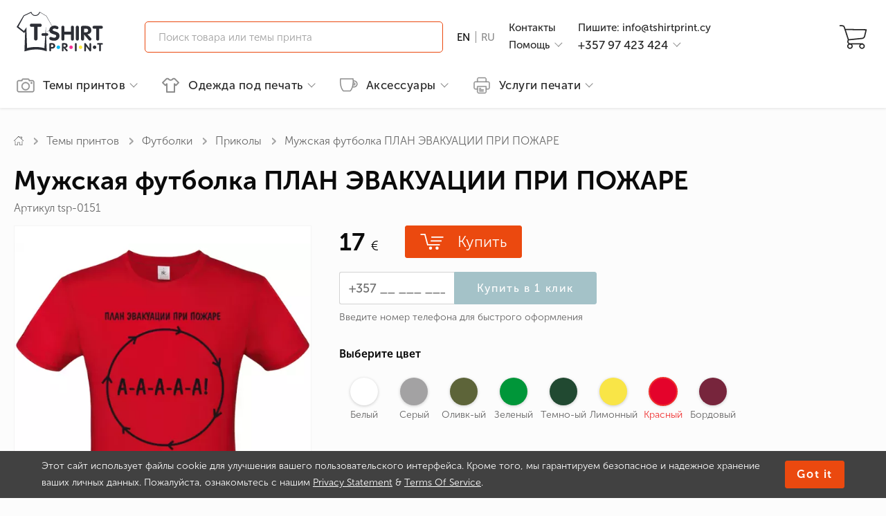

--- FILE ---
content_type: text/html; charset=UTF-8
request_url: https://tshirtprint.cy/ru/mens-t-shirt-fire-evacuation-plan.html
body_size: 37953
content:
<!DOCTYPE html>
<html lang="ru">
    <head>
    <title>Мужская футболка ПЛАН ЭВАКУАЦИИ ПРИ ПОЖАРЕ - купить на Кипре | T-shirtPrint</title>
    <meta http-equiv="Content-Type" content="text/html; charset=utf-8"/>
    <meta name="MobileOptimized" content="320"/>
    <meta name="HandheldFriendly" content="True"/>
    <meta name="keywords" content=""/>
    <meta name="description" content="Мужская футболка ПЛАН ЭВАКУАЦИИ ПРИ ПОЖАРЕ высокого качества ⭐ Доставка за 24 часа ✅ Заказывайте на сайте ⏩ tshirtprint.cy или звоните ☎️+357 97 423 424"/>
    <meta name="author" content="Tshirtprint" />
    <meta name="viewport" content="width=device-width, initial-scale=1.0, maximum-scale=1.0, minimum-scale=1.0, user-scalable=no"/>
    <meta name="format-detection" content="telephone=no"/>
    <meta property="og:locale" content="ru_UA"/>
    <meta property="og:title" content="Мужская футболка ПЛАН ЭВАКУАЦИИ ПРИ ПОЖАРЕ - купить на Кипре | T-shirtPrint"/>
    <meta property="og:description" content="Мужская футболка ПЛАН ЭВАКУАЦИИ ПРИ ПОЖАРЕ высокого качества ⭐ Доставка за 24 часа ✅ Заказывайте на сайте ⏩ tshirtprint.cy или звоните ☎️+357 97 423 424" />
    <meta property="og:url" content="https://tshirtprint.cy/ru/mens-t-shirt-fire-evacuation-plan.html"/>
    <link rel="apple-touch-icon" sizes="180x180" href="/apple-touch-icon.png">
    <link rel="icon" type="image/png" sizes="32x32" href="/favicon-32x32.png">
    <link rel="icon" type="image/png" sizes="16x16" href="/favicon-16x16.png">
    <link rel="manifest" href="/site.webmanifest" crossorigin="use-credentials">
    <meta property="og:type" content="product"/>
    <meta property="og:image" content="https://tshirtprint.cy/uploaded/prints_spool/1/p96l117w240x0y134t1c7front0big-mens-t-shirt-fire-evacuation-plan.jpg"/>

            
        <!-- Google Tag Manager -->
        <script>(function(w,d,s,l,i){w[l]=w[l]||[];w[l].push({'gtm.start':
        new Date().getTime(),event:'gtm.js'});var f=d.getElementsByTagName(s)[0],
                j=d.createElement(s),dl=l!='dataLayer'?'&l='+l:'';j.async=true;j.src=
                'https://www.googletagmanager.com/gtm.js?id='+i+dl;f.parentNode.insertBefore(j,f);
                })(window,document,'script','dataLayer','GTM-NZB7DQW4');</script>
        <!-- End Google Tag Manager -->
        <!-- Global site tag (gtag.js) - Google Ads: G-DHWZ8MM0PN -->
        <script async src="https://www.googletagmanager.com/gtag/js?id=G-DHWZ8MM0PN"></script>
        <script>
        window.dataLayer = window.dataLayer || [];
        function gtag(){dataLayer.push(arguments);}
        gtag('js', new Date());
        gtag('config', 'G-DHWZ8MM0PN');
        </script>
        <!-- end Global site tag (gtag.js) - Google Ads: G-DHWZ8MM0PN -->
                    <script>
                gtag('event', 'view_item', {
                  'send_to': 'G-DHWZ8MM0PN',
                  'value': '17',
                  'items': [{
                      'id': 'PA561',
                      'google_business_vertical': 'retail'
                  }]
                });
            </script>
                
                    <script>
                gtag('event', 'view_item', {
                    send_to: 'G-DHWZ8MM0PN',
                    currency: 'EUR',
                    value: 17.00,
                    items: [{
                        item_name: 'ПЛАН ЭВАКУАЦИИ ПРИ ПОЖАРЕ',
                        item_id: 'PA561',
                        price: 17.00,
                        item_category: 'Приколы',
                        item_variant: 'Красный'                    }]
                });
            </script>
        
    
    <link rel="canonical" href="https://tshirtprint.cy/ru/mens-t-shirt-fire-evacuation-plan.html" id="sLinkCanonical"/>
    <link rel="alternate" hreflang="en-cy" href="https://tshirtprint.cy/mens-t-shirt-fire-evacuation-plan.html"/>
    <link rel="alternate" hreflang="ru-cy" href="https://tshirtprint.cy/ru/mens-t-shirt-fire-evacuation-plan.html"/>

        <script type="text/javascript">
        window.DISABLE_LIVESEARCH = false;
        window.sourceADLabel = '';
    </script>
    <script src="/js/min/product_print.js?v=230822r1951" defer></script>

    <script type="text/javascript">
     var _gaq = _gaq || [];
     
      
    (function() {
        var ga = document.createElement('script'); ga.type = 'text/javascript'; ga.async = true;
        ga.src = ('https:' == document.location.protocol ? 'https://' : 'http://') + 'stats.g.doubleclick.net/dc.js';
        var s = document.getElementsByTagName('script')[0]; s.parentNode.insertBefore(ga, s);
    })();
</script>

<!-- Meta Pixel Code -->
<script>
    !function(f,b,e,v,n,t,s)
        {if(f.fbq)return;n=f.fbq=function(){n.callMethod?
        n.callMethod.apply(n,arguments):n.queue.push(arguments)};
        if(!f._fbq)f._fbq=n;n.push=n;n.loaded=!0;n.version='2.0';
        n.queue=[];t=b.createElement(e);t.async=!0;
        t.src=v;s=b.getElementsByTagName(e)[0];
        s.parentNode.insertBefore(t,s)}(window, document,'script',
        'https://connect.facebook.net/en_US/fbevents.js');
    fbq('init', '1451687952899933');
    fbq('track', 'PageView');
</script>
    <noscript><img height="1" width="1" style="display:none"
                   src="https://www.facebook.com/tr?id=1451687952899933&ev=PageView&noscript=1"
        /></noscript>
<!-- End Meta Pixel Code -->

    <style type="text/css" media="screen" rel="preload">
        html:not(.js) body:after {
            display: block;
            position: fixed;
            top: 0;
            left: 0;
            right: 0;
            bottom: 0;
            background-color: rgb(255,255,255);
            content: "";
        }
        .mobile-menu, .themes-popup, .filters-popup {
           transform: translateX(-100%);
        }
        @media (max-width: 960px) {
            .content-box .left-box {
                display: none;
            }
        }
        @font-face{font-family:MuseoSans;src:url(/fonts/MuseoSansCyrl-300.eot?#iefix) format('embedded-opentype'),url(/fonts/MuseoSansCyrl-300.woff) format('woff'),url(/fonts/MuseoSansCyrl-300.woff2) format('woff2'),url(/fonts/MuseoSansCyrl-300.ttf) format('truetype'),url(/fonts/MuseoSansCyrl-300.svg#MuseoSans) format('svg');font-weight:300;font-style:normal;font-display:swap}@font-face{font-family:MuseoSans;src:url(/fonts/MuseoSansCyrl-500.eot?#iefix) format('embedded-opentype'),url(/fonts/MuseoSansCyrl-500.woff) format('woff'),url(/fonts/MuseoSansCyrl-500.woff2) format('woff2'),url(/fonts/MuseoSansCyrl-500.ttf) format('truetype'),url(/fonts/MuseoSansCyrl-500.svg#MuseoSans) format('svg');font-weight:500;font-style:normal;font-display:swap}@font-face{font-family:MuseoSans;src:url(/fonts/MuseoSansCyrl-700.eot?#iefix) format('embedded-opentype'),url(/fonts/MuseoSansCyrl-700.woff) format('woff'),url(/fonts/MuseoSansCyrl-700.woff2) format('woff2'),url(/fonts/MuseoSansCyrl-700.ttf) format('truetype'),url(/fonts/MuseoSansCyrl-700.svg#MuseoSans) format('svg');font-weight:700;font-style:normal;font-display:swap}@font-face{font-family:MuseoSans;src:url(/fonts/MuseoSansCyrl-900.eot?#iefix) format('embedded-opentype'),url(/fonts/MuseoSansCyrl-900.woff) format('woff'),url(/fonts/MuseoSansCyrl-900.woff2) format('woff2'),url(/fonts/MuseoSansCyrl-900.ttf) format('truetype'),url(/fonts/MuseoSansCyrl-900.svg#MuseoSans) format('svg');font-weight:900;font-style:normal;font-display:swap}@font-face{font-family:MuseoSans;src:url(/fonts/MuseoSansCyrl-100.eot?#iefix) format('embedded-opentype'),url(/fonts/MuseoSansCyrl-100.woff) format('woff'),url(/fonts/MuseoSansCyrl-100.woff2) format('woff2'),url(/fonts/MuseoSansCyrl-100.ttf) format('truetype'),url(/fonts/MuseoSansCyrl-100.svg#MuseoSans) format('svg');font-weight:100;font-style:normal;font-display:swap}
    </style>

    <script type="text/javascript">
    var LangTranslation = {
        front: 'спереди',
        rear: 'на спине',
        arm: 'на рукаве',
        typeOfProductForPrint: 'Тип товара под печать',
        makeLogoPrint: 'Нанести лого/принт',
        sizeOfPrint: 'Размер печати',
        select: 'Выберите',
        colorOfProd: 'Цвет товара',
        quantity: 'Количество',
        delete: 'Удалить',
        addProduct: 'Добавить товар',
        r1: 'отстой!',
        r2: 'плохо',
        r3: 'нормально',
        r4: 'хорошо',
        r5: 'супер'
    };
    var WLCMS_LANG = 'ru';
function initLang(timeout) {
    if (typeof jQuery != "undefined") {
        $.ajaxSetup({
            beforeSend: function (xhr) {
               xhr.setRequestHeader("WLCMS-LANG", WLCMS_LANG);
            }
        });
    } else {
        setTimeout(function(){
            initLang(timeout);
        }, timeout);
    }
}
initLang(100);
</script>

</head>

    <body>
    
            
        <!-- Google Tag Manager (noscript) -->
        <noscript><iframe src="https://www.googletagmanager.com/ns.html?id=GTM-NZB7DQW4"
                          height="0" width="0" style="display:none;visibility:hidden"></iframe></noscript>
        <!-- End Google Tag Manager (noscript) -->
    

        <div class="page-body">

            
<header class="header-container">
    
    <div class="container header-middle">
        <div class="icon-nav" onclick="">
            <a href="#">
                <span></span>
                <span></span>
                <span></span>
            </a>
        </div>
        <div class="logo">
            <a href="/ru/">                <img src="/images/smart/icons/svg/logo.svg" alt="">
            </a>        </div>
            <div class="search live">
        <button type="submit" class="btn-search"></button>
        <div class="form hidden-m">
            <form action="/ru/search.html" method="GET" id="qSearchForm">
                <input type="search" class="input-search live" name="stext" id="qSearchText" placeholder="Поиск товара или темы принта" value="">
                <button class="btn-find" type="submit"></button>
                <button class="btn-close" type="reset"></button>
            </form>
        </div>
    </div>

            <div class="langs">
                                <a class="langs-en" href="/mens-t-shirt-fire-evacuation-plan.html">                <span class="ln" title="English">EN</span>
            </a>            <span class="sep"></span>                                                <span class="ln active" title="Русский">RU</span>
                                
    </div>


                <div class="info info1">
                    <div class="link">
                                                    <a href="/ru/contacts.html">Контакты</a>
                                                                                                                                                                                                                                                                
            </div>
            <div class="link help">
                <span class="link btn-help">Помощь</span>
                <div class="help-dropdown hidden">
                    <div class="inner">
                                                                                                                            <a href="/ru/dostavka-i-oplata.html">Доставка и оплата</a>
                                                                                                    <a href="/ru/obmen-i-vozvrat.html">Обмен и возврат</a>
                                                                                                    <a href="/ru/trebovaniya-k-maketam.html">Требования к макетам</a>
                                                                                                    <a href="/ru/about.html">О компании</a>
                                                                                                    <a href="/ru/blog.html">Статьи</a>
                                                                                                    <a href="/ru/privacy-statement.html">Privacy Statement</a>
                                                                                                    <a href="/ru/terms-of-service.html">Terms of Services</a>
                                                
                    </div>
                </div>
            </div>
                    </div>

        <div class="info info2">
            <div class="link">
                <span class="link js-call" data-href="mailto:info@tshirtprint.cy">Пишите:&nbsp;info@tshirtprint.cy</span>
            </div>
            <div class="link help callback" id="callback">
                                   <span href="tel:+35797423424" class="link btn-phone">+357 97 423 424</span>                
                <div class="callback-dropdown hidden">
    <div class="inner">
        <div class="list-phones ">
            <div class="schedule">Пн. - Вс&nbsp;&nbsp;&nbsp;&nbsp;10<sup>00</sup>-20<sup>30</sup></div>
            <ul>
                <li>
                    <a href="tel:+35797423424">+357 97 423 424</a>
                </li>

            </ul>
            <div class="go">
                <button class="btn btn-primary btn-xl" onclick="Callback.go(2);">Перезвоните мне</button>
            </div>
        </div>
        <div class="form hidden">
            <form action="/ru/obratniy-zvonok.html" id="qCallbackForm" method="POST">
                <label>Мой номер телефона</label>
                <input type="tel" name="phone" class="input-xl input-fx" placeholder="+357 ___ ___-__-__"/>
                <button class="btn btn-primary btn-xl" type="submit" disabled>Перезвонить</button>
                <button class="btn btn-link btn-xl" type="reset" onclick="Callback.go(1);">Отмена</button>
            </form>
        </div>
        <div class="result hidden">
            <p>Спасибо за заявку!</p>
            В ближайшее время<br/>мы перезвоним Вам
        </div>
    </div>
</div>
            </div>

        </div>
                
        <div class="icons">
            
            <button class="btn-basket" onclick=""
            disabled>
            <span class="cnt">0</span>
            </button>
        </div>

    </div>
    <div class="container header-bottom">
        
<nav class="desktop-menu">
    <ul class="nomargin pull-right">
        <li class="level-more">
                            <a href="/ru/print-catalog.html">
                                                <svg width="25" height="21" viewBox="0 0 25 21" fill="none" xmlns="http://www.w3.org/2000/svg">
                        <path d="M24.1683 3.72721C23.6692 3.2044 22.98 2.89546 22.1958 2.89546H18.251V2.84793C18.251 2.25383 18.0133 1.68348 17.6093 1.30326C17.2053 0.899264 16.6587 0.661621 16.0646 0.661621H8.93536C8.31749 0.661621 7.77091 0.899264 7.36692 1.30326C6.96293 1.70725 6.72529 2.25383 6.72529 2.84793V2.89546H2.80418C2.01996 2.89546 1.3308 3.2044 0.831749 3.72721C0.3327 4.22626 0 4.93919 0 5.69964V17.5342C0 18.3185 0.308935 19.0076 0.831749 19.5067C1.3308 20.0057 2.04373 20.3384 2.80418 20.3384H22.1958C22.98 20.3384 23.6692 20.0295 24.1683 19.5067C24.6673 19.0076 25 18.2947 25 17.5342V5.69964C25 4.91542 24.6911 4.22626 24.1683 3.72721ZM23.7643 17.5342H23.7405C23.7405 17.962 23.5741 18.3422 23.289 18.6274C23.0038 18.9126 22.6236 19.0789 22.1958 19.0789H2.80418C2.37643 19.0789 1.9962 18.9126 1.71103 18.6274C1.42586 18.3422 1.25951 17.962 1.25951 17.5342V5.69964C1.25951 5.27189 1.42586 4.89166 1.71103 4.60649C1.9962 4.32132 2.37643 4.15497 2.80418 4.15497H7.39068C7.74715 4.15497 8.03232 3.8698 8.03232 3.51333V2.82417C8.03232 2.56276 8.12738 2.32512 8.29373 2.15877C8.46008 1.99242 8.69772 1.89736 8.95913 1.89736H16.0646C16.326 1.89736 16.5637 1.99242 16.73 2.15877C16.8964 2.32512 16.9914 2.56276 16.9914 2.82417V3.51333C16.9914 3.8698 17.2766 4.15497 17.6331 4.15497H22.2196C22.6473 4.15497 23.0276 4.32132 23.3127 4.60649C23.5979 4.89166 23.7643 5.27189 23.7643 5.69964V17.5342Z" fill="#8C8C8C" stroke="#8C8C8C" stroke-width="0.5"/>
                        <path d="M12.5007 5.771C10.8847 5.771 9.41132 6.4364 8.36569 7.48202C7.2963 8.55142 6.65466 10.001 6.65466 11.617C6.65466 13.233 7.32006 14.7064 8.36569 15.752C9.43508 16.8214 10.8847 17.463 12.5007 17.463C14.1166 17.463 15.59 16.7976 16.6357 15.752C17.705 14.6826 18.3467 13.233 18.3467 11.617C18.3467 10.001 17.6813 8.52765 16.6357 7.48202C15.59 6.4364 14.1166 5.771 12.5007 5.771ZM15.7326 14.8727C14.9009 15.6807 13.7602 16.2035 12.5007 16.2035C11.2412 16.2035 10.1005 15.6807 9.26873 14.8727C8.43698 14.041 7.93793 12.9003 7.93793 11.6408C7.93793 10.3813 8.46075 9.24058 9.26873 8.40883C10.1005 7.57708 11.2412 7.07803 12.5007 7.07803C13.7602 7.07803 14.9009 7.60084 15.7326 8.40883C16.5644 9.24058 17.0634 10.3813 17.0634 11.6408C17.0872 12.9003 16.5644 14.041 15.7326 14.8727Z" fill="#8C8C8C" stroke="#8C8C8C" stroke-width="0.5"/>
                        <path d="M20.9595 8.07597C21.6026 8.07597 22.1239 7.55463 22.1239 6.91152C22.1239 6.26841 21.6026 5.74707 20.9595 5.74707C20.3164 5.74707 19.795 6.26841 19.795 6.91152C19.795 7.55463 20.3164 8.07597 20.9595 8.07597Z" fill="#8C8C8C" stroke="#8C8C8C" stroke-width="0.5"/>
                    </svg>Темы принтов
                                            </a>
                        
<div class="dropdown">
    <div class="container stacks">
        <div class="catalog-menu">
    <div class="stack full-stack ">
        <div class="head">
            		<div class="tematiki-head">
    			<a href="/ru/print-catalog.html">Тематики принтов</a>
    		</div>
                        </div>
        <div class="cols">
            <ul>
                

                                <li class="no_decoration level-on">
                    <a href="/ru/print-catalog/ukrainian-symbols.html" class="label-link " data-link="/ru/print-catalog/ukrainian-symbols.html">
                        Украинская символика
                    </a>
                    <div class="catalog-menu">
    <div class="stack full-stack sublevel">
        <div class="head">
            <a href="#" class="return xpr">вернуться к списку</a>
                            <a href="/ru/print-catalog/ukrainian-symbols.html">Украинская символика</a>
                </div>
        <div class="cols">
            <ul>
                

                                <li class="no_decoration ">
                    <a href="/ru/print-catalog/kids-of-war.html" class="label-link " data-link="/ru/print-catalog/kids-of-war.html">
                        Kids of War
                    </a>
                </li>

                                <li class="no_decoration ">
                    <a href="/ru/print-catalog/ukrainian-humor.html" class="label-link " data-link="/ru/print-catalog/ukrainian-humor.html">
                        Юмор по-украински
                    </a>
                </li>

                                <li class="no_decoration ">
                    <a href="/ru/print-catalog/national-emblem.html" class="label-link " data-link="/ru/print-catalog/national-emblem.html">
                        Герб
                    </a>
                </li>

                                <li class="no_decoration ">
                    <a href="/ru/print-catalog/the-flag-of-ukraine.html" class="label-link " data-link="/ru/print-catalog/the-flag-of-ukraine.html">
                        Прапор України
                    </a>
                </li>

                                <li class="no_decoration ">
                    <a href="/ru/print-catalog/vyshyvanka-embroidery.html" class="label-link " data-link="/ru/print-catalog/vyshyvanka-embroidery.html">
                        Вишиванки
                    </a>
                </li>

                                <li class="no_decoration ">
                    <a href="/ru/print-catalog/good-evening-we-are-from-ukraine.html" class="label-link " data-link="/ru/print-catalog/good-evening-we-are-from-ukraine.html">
                        Доброго вечора, ми з України
                    </a>
                </li>

                                <li class="no_decoration ">
                    <a href="/ru/print-catalog/kozaks.html" class="label-link " data-link="/ru/print-catalog/kozaks.html">
                        Козаки
                    </a>
                </li>

                                <li class="no_decoration ">
                    <a href="/ru/print-catalog/famous-ukrainians.html" class="label-link " data-link="/ru/print-catalog/famous-ukrainians.html">
                        Відомі українці
                    </a>
                </li>

                                <li class="no_decoration ">
                    <a href="/ru/print-catalog/stand-with-ukraine.html" class="label-link " data-link="/ru/print-catalog/stand-with-ukraine.html">
                        Stand With Ukraine
                    </a>
                </li>

                                <li class="no_decoration ">
                    <a href="/ru/print-catalog/the-dog-patron.html" class="label-link " data-link="/ru/print-catalog/the-dog-patron.html">
                        Пес Патрон
                    </a>
                </li>

                                <li class="no_decoration ">
                    <a href="/ru/print-catalog/souvenirs-from-ukraine.html" class="label-link " data-link="/ru/print-catalog/souvenirs-from-ukraine.html">
                        Сувеніри з України
                    </a>
                </li>

                                <li class="no_decoration ">
                    <a href="/ru/print-catalog/stop-war.html" class="label-link " data-link="/ru/print-catalog/stop-war.html">
                        Stop War
                    </a>
                </li>
            </ul>
            <ul>

                                <li class="no_decoration ">
                    <a href="/ru/print-catalog/im-a-ukrainian.html" class="label-link " data-link="/ru/print-catalog/im-a-ukrainian.html">
                        Я - українець!
                    </a>
                </li>

                                <li class="no_decoration ">
                    <a href="/ru/print-catalog/proverbs-and-sayings.html" class="label-link " data-link="/ru/print-catalog/proverbs-and-sayings.html">
                        Приказки та прислів&#039;я
                    </a>
                </li>

                                <li class="no_decoration ">
                    <a href="/ru/print-catalog/glory-to-ukraine.html" class="label-link " data-link="/ru/print-catalog/glory-to-ukraine.html">
                        Слава Україні
                    </a>
                </li>

                                <li class="no_decoration ">
                    <a href="/ru/print-catalog/embroidery.html" class="label-link " data-link="/ru/print-catalog/embroidery.html">
                        Вышивка
                    </a>
                </li>
            </ul>
        </div>
    </div>
</div>
                </li>

                                <li class="no_decoration ">
                    <a href="/ru/print-catalog/eco.html" class="label-link " data-link="/ru/print-catalog/eco.html">
                        ECO
                    </a>
                </li>

                                <li class="no_decoration ">
                    <a href="/ru/print-catalog/swag.html" class="label-link " data-link="/ru/print-catalog/swag.html">
                        SWAG
                    </a>
                </li>

                                <li class="no_decoration level-on">
                    <a href="/ru/print-catalog/automobile.html" class="label-link " data-link="/ru/print-catalog/automobile.html">
                        Автомобильные
                    </a>
                    <div class="catalog-menu">
    <div class="stack full-stack sublevel">
        <div class="head">
            <a href="#" class="return xpr">вернуться к списку</a>
                            <a href="/ru/print-catalog/automobile.html">Автомобильные</a>
                </div>
        <div class="cols">
            <ul>
                

                                <li class="no_decoration ">
                    <a href="/ru/print-catalog/bentley.html" class="label-link " data-link="/ru/print-catalog/bentley.html">
                        Bentley
                    </a>
                </li>

                                <li class="no_decoration ">
                    <a href="/ru/print-catalog/audi.html" class="label-link " data-link="/ru/print-catalog/audi.html">
                        Audi
                    </a>
                </li>

                                <li class="no_decoration ">
                    <a href="/ru/print-catalog/chrysler.html" class="label-link " data-link="/ru/print-catalog/chrysler.html">
                        Chrysler
                    </a>
                </li>

                                <li class="no_decoration ">
                    <a href="/ru/print-catalog/citroen.html" class="label-link " data-link="/ru/print-catalog/citroen.html">
                        Citroen
                    </a>
                </li>

                                <li class="no_decoration ">
                    <a href="/ru/print-catalog/ferrari.html" class="label-link " data-link="/ru/print-catalog/ferrari.html">
                        Ferrari
                    </a>
                </li>

                                <li class="no_decoration ">
                    <a href="/ru/print-catalog/fiat.html" class="label-link " data-link="/ru/print-catalog/fiat.html">
                        Fiat
                    </a>
                </li>

                                <li class="no_decoration ">
                    <a href="/ru/print-catalog/ford.html" class="label-link " data-link="/ru/print-catalog/ford.html">
                        Ford
                    </a>
                </li>

                                <li class="no_decoration ">
                    <a href="/ru/print-catalog/honda.html" class="label-link " data-link="/ru/print-catalog/honda.html">
                        Honda
                    </a>
                </li>

                                <li class="no_decoration ">
                    <a href="/ru/print-catalog/dodge.html" class="label-link " data-link="/ru/print-catalog/dodge.html">
                        Dodge
                    </a>
                </li>

                                <li class="no_decoration ">
                    <a href="/ru/print-catalog/hummer.html" class="label-link " data-link="/ru/print-catalog/hummer.html">
                        Hummer
                    </a>
                </li>

                                <li class="no_decoration ">
                    <a href="/ru/print-catalog/hyundai.html" class="label-link " data-link="/ru/print-catalog/hyundai.html">
                        Hyundai
                    </a>
                </li>

                                <li class="no_decoration ">
                    <a href="/ru/print-catalog/infiniti.html" class="label-link " data-link="/ru/print-catalog/infiniti.html">
                        Infiniti
                    </a>
                </li>
            </ul>
            <ul>

                                <li class="no_decoration ">
                    <a href="/ru/print-catalog/jaguar.html" class="label-link " data-link="/ru/print-catalog/jaguar.html">
                        Jaguar
                    </a>
                </li>

                                <li class="no_decoration ">
                    <a href="/ru/print-catalog/jeep.html" class="label-link " data-link="/ru/print-catalog/jeep.html">
                        Jeep
                    </a>
                </li>

                                <li class="no_decoration ">
                    <a href="/ru/print-catalog/kia.html" class="label-link " data-link="/ru/print-catalog/kia.html">
                        Kia
                    </a>
                </li>

                                <li class="no_decoration ">
                    <a href="/ru/print-catalog/lamborghini.html" class="label-link " data-link="/ru/print-catalog/lamborghini.html">
                        Lamborghini
                    </a>
                </li>

                                <li class="no_decoration ">
                    <a href="/ru/print-catalog/land-rover.html" class="label-link " data-link="/ru/print-catalog/land-rover.html">
                        Land rover
                    </a>
                </li>

                                <li class="no_decoration ">
                    <a href="/ru/print-catalog/lexus.html" class="label-link " data-link="/ru/print-catalog/lexus.html">
                        Lexus
                    </a>
                </li>

                                <li class="no_decoration ">
                    <a href="/ru/print-catalog/lincoln.html" class="label-link " data-link="/ru/print-catalog/lincoln.html">
                        Lincoln
                    </a>
                </li>

                                <li class="no_decoration ">
                    <a href="/ru/print-catalog/mazda.html" class="label-link " data-link="/ru/print-catalog/mazda.html">
                        Mazda
                    </a>
                </li>

                                <li class="no_decoration ">
                    <a href="/ru/print-catalog/mercedes.html" class="label-link " data-link="/ru/print-catalog/mercedes.html">
                        Mercedes
                    </a>
                </li>

                                <li class="no_decoration ">
                    <a href="/ru/print-catalog/mitsubishi.html" class="label-link " data-link="/ru/print-catalog/mitsubishi.html">
                        Mitsubishi
                    </a>
                </li>

                                <li class="no_decoration ">
                    <a href="/ru/print-catalog/nissan.html" class="label-link " data-link="/ru/print-catalog/nissan.html">
                        Nissan
                    </a>
                </li>

                                <li class="no_decoration ">
                    <a href="/ru/print-catalog/opel.html" class="label-link " data-link="/ru/print-catalog/opel.html">
                        Opel
                    </a>
                </li>
            </ul>
            <ul>

                                <li class="no_decoration ">
                    <a href="/ru/print-catalog/peugeot.html" class="label-link " data-link="/ru/print-catalog/peugeot.html">
                        Peugeot
                    </a>
                </li>

                                <li class="no_decoration ">
                    <a href="/ru/print-catalog/porsche.html" class="label-link " data-link="/ru/print-catalog/porsche.html">
                        Porsche
                    </a>
                </li>

                                <li class="no_decoration ">
                    <a href="/ru/print-catalog/renault.html" class="label-link " data-link="/ru/print-catalog/renault.html">
                        Renault
                    </a>
                </li>

                                <li class="no_decoration ">
                    <a href="/ru/print-catalog/seat.html" class="label-link " data-link="/ru/print-catalog/seat.html">
                        Seat
                    </a>
                </li>

                                <li class="no_decoration ">
                    <a href="/ru/print-catalog/skoda.html" class="label-link " data-link="/ru/print-catalog/skoda.html">
                        Skoda
                    </a>
                </li>

                                <li class="no_decoration ">
                    <a href="/ru/print-catalog/smart.html" class="label-link " data-link="/ru/print-catalog/smart.html">
                        Smart
                    </a>
                </li>

                                <li class="no_decoration ">
                    <a href="/ru/print-catalog/subaru.html" class="label-link " data-link="/ru/print-catalog/subaru.html">
                        Subaru
                    </a>
                </li>

                                <li class="no_decoration ">
                    <a href="/ru/print-catalog/toyota.html" class="label-link " data-link="/ru/print-catalog/toyota.html">
                        Toyota
                    </a>
                </li>

                                <li class="no_decoration ">
                    <a href="/ru/print-catalog/volkswagen.html" class="label-link " data-link="/ru/print-catalog/volkswagen.html">
                        Volkswagen
                    </a>
                </li>

                                <li class="no_decoration ">
                    <a href="/ru/print-catalog/volvo.html" class="label-link " data-link="/ru/print-catalog/volvo.html">
                        Volvo
                    </a>
                </li>

                                <li class="no_decoration ">
                    <a href="/ru/print-catalog/jdm.html" class="label-link " data-link="/ru/print-catalog/jdm.html">
                        JDM
                    </a>
                </li>

                                <li class="no_decoration ">
                    <a href="/ru/print-catalog/drift.html" class="label-link " data-link="/ru/print-catalog/drift.html">
                        Drift
                    </a>
                </li>
            </ul>
            <ul>

                                <li class="no_decoration ">
                    <a href="/ru/print-catalog/tuning.html" class="label-link " data-link="/ru/print-catalog/tuning.html">
                        Тюнинг
                    </a>
                </li>
            </ul>
        </div>
    </div>
</div>
                </li>

                                <li class="no_decoration ">
                    <a href="/ru/print-catalog/alcohol.html" class="label-link " data-link="/ru/print-catalog/alcohol.html">
                        Алкоголь
                    </a>
                </li>

                                <li class="no_decoration level-on">
                    <a href="/ru/print-catalog/anime.html" class="label-link " data-link="/ru/print-catalog/anime.html">
                        Аниме
                    </a>
                    <div class="catalog-menu">
    <div class="stack full-stack sublevel">
        <div class="head">
            <a href="#" class="return xpr">вернуться к списку</a>
                            <a href="/ru/print-catalog/anime.html">Аниме</a>
                </div>
        <div class="cols">
            <ul>
                

                                <li class="no_decoration ">
                    <a href="/ru/print-catalog/naruto.html" class="label-link " data-link="/ru/print-catalog/naruto.html">
                        Naruto
                    </a>
                </li>

                                <li class="no_decoration ">
                    <a href="/ru/print-catalog/sailor-moon.html" class="label-link " data-link="/ru/print-catalog/sailor-moon.html">
                        Sailor Moon
                    </a>
                </li>

                                <li class="no_decoration ">
                    <a href="/ru/print-catalog/one-punch-man.html" class="label-link " data-link="/ru/print-catalog/one-punch-man.html">
                        One Punch Man
                    </a>
                </li>

                                <li class="no_decoration ">
                    <a href="/ru/print-catalog/fairy-tail.html" class="label-link " data-link="/ru/print-catalog/fairy-tail.html">
                        Fairy Tail
                    </a>
                </li>

                                <li class="no_decoration ">
                    <a href="/ru/print-catalog/tokyo-ghoul.html" class="label-link " data-link="/ru/print-catalog/tokyo-ghoul.html">
                        Tokyo Ghoul
                    </a>
                </li>

                                <li class="no_decoration ">
                    <a href="/ru/print-catalog/hunter-x-hunter.html" class="label-link " data-link="/ru/print-catalog/hunter-x-hunter.html">
                        Hunter x hunter
                    </a>
                </li>

                                <li class="no_decoration ">
                    <a href="/ru/print-catalog/death-note.html" class="label-link " data-link="/ru/print-catalog/death-note.html">
                        Death Note
                    </a>
                </li>

                                <li class="no_decoration ">
                    <a href="/ru/print-catalog/attack-on-titan.html" class="label-link " data-link="/ru/print-catalog/attack-on-titan.html">
                        Атака титанов
                    </a>
                </li>

                                <li class="no_decoration ">
                    <a href="/ru/print-catalog/one-piece.html" class="label-link " data-link="/ru/print-catalog/one-piece.html">
                        One Piece
                    </a>
                </li>

                                <li class="no_decoration ">
                    <a href="/ru/print-catalog/evangelion.html" class="label-link " data-link="/ru/print-catalog/evangelion.html">
                        Evangelion
                    </a>
                </li>
            </ul>
        </div>
    </div>
</div>
                </li>

                                <li class="no_decoration ">
                    <a href="/ru/print-catalog/for-bikers.html" class="label-link " data-link="/ru/print-catalog/for-bikers.html">
                        Байкерам
                    </a>
                </li>

                                <li class="no_decoration ">
                    <a href="/ru/print-catalog/for-pregnant.html" class="label-link " data-link="/ru/print-catalog/for-pregnant.html">
                        Беременным
                    </a>
                </li>

                                <li class="no_decoration ">
                    <a href="/ru/print-catalog/for-lovers.html" class="label-link " data-link="/ru/print-catalog/for-lovers.html">
                        Влюблённым
                    </a>
                </li>

                                <li class="no_decoration level-on">
                    <a href="/ru/print-catalog/for-gamers.html" class="label-link " data-link="/ru/print-catalog/for-gamers.html">
                        Геймерские
                    </a>
                    <div class="catalog-menu">
    <div class="stack full-stack sublevel">
        <div class="head">
            <a href="#" class="return xpr">вернуться к списку</a>
                            <a href="/ru/print-catalog/for-gamers.html">Геймерские</a>
                </div>
        <div class="cols">
            <ul>
                

                                <li class="no_decoration ">
                    <a href="/ru/print-catalog/minecraft-game.html" class="label-link " data-link="/ru/print-catalog/minecraft-game.html">
                        Minecraft
                    </a>
                </li>

                                <li class="no_decoration ">
                    <a href="/ru/print-catalog/doodle-jump.html" class="label-link " data-link="/ru/print-catalog/doodle-jump.html">
                        Doodle Jump
                    </a>
                </li>

                                <li class="no_decoration ">
                    <a href="/ru/print-catalog/warcraft-game.html" class="label-link " data-link="/ru/print-catalog/warcraft-game.html">
                        WarCraft
                    </a>
                </li>

                                <li class="no_decoration ">
                    <a href="/ru/print-catalog/league-of-legends.html" class="label-link " data-link="/ru/print-catalog/league-of-legends.html">
                        League of Legends
                    </a>
                </li>

                                <li class="no_decoration ">
                    <a href="/ru/print-catalog/fallout.html" class="label-link " data-link="/ru/print-catalog/fallout.html">
                        Fallout
                    </a>
                </li>

                                <li class="no_decoration ">
                    <a href="/ru/print-catalog/gta.html" class="label-link " data-link="/ru/print-catalog/gta.html">
                        GTA
                    </a>
                </li>

                                <li class="no_decoration ">
                    <a href="/ru/print-catalog/call-of-duty.html" class="label-link " data-link="/ru/print-catalog/call-of-duty.html">
                        Call of Duty
                    </a>
                </li>

                                <li class="no_decoration ">
                    <a href="/ru/print-catalog/dota-2.html" class="label-link " data-link="/ru/print-catalog/dota-2.html">
                        Dota 2
                    </a>
                </li>

                                <li class="no_decoration ">
                    <a href="/ru/print-catalog/counter-strike-game.html" class="label-link " data-link="/ru/print-catalog/counter-strike-game.html">
                        Counter-Strike
                    </a>
                </li>

                                <li class="no_decoration ">
                    <a href="/ru/print-catalog/world-of-tanks.html" class="label-link " data-link="/ru/print-catalog/world-of-tanks.html">
                        World of Tanks
                    </a>
                </li>

                                <li class="no_decoration ">
                    <a href="/ru/print-catalog/super-mario.html" class="label-link " data-link="/ru/print-catalog/super-mario.html">
                        Super Mario
                    </a>
                </li>

                                <li class="no_decoration ">
                    <a href="/ru/print-catalog/among-us.html" class="label-link " data-link="/ru/print-catalog/among-us.html">
                        Among us
                    </a>
                </li>
            </ul>
            <ul>

                                <li class="no_decoration ">
                    <a href="/ru/print-catalog/fortnite.html" class="label-link " data-link="/ru/print-catalog/fortnite.html">
                        Fortnite
                    </a>
                </li>

                                <li class="no_decoration ">
                    <a href="/ru/print-catalog/brawl-stars.html" class="label-link " data-link="/ru/print-catalog/brawl-stars.html">
                        Brawl Stars
                    </a>
                </li>

                                <li class="no_decoration ">
                    <a href="/ru/print-catalog/watch-dogs.html" class="label-link " data-link="/ru/print-catalog/watch-dogs.html">
                        Watch Dogs
                    </a>
                </li>

                                <li class="no_decoration ">
                    <a href="/ru/print-catalog/cyberpunk-2077.html" class="label-link " data-link="/ru/print-catalog/cyberpunk-2077.html">
                        Cyberpunk 2077
                    </a>
                </li>

                                <li class="no_decoration ">
                    <a href="/ru/print-catalog/genshion-impact.html" class="label-link " data-link="/ru/print-catalog/genshion-impact.html">
                        Genshin Impact
                    </a>
                </li>

                                <li class="no_decoration ">
                    <a href="/ru/print-catalog/hollow-knight.html" class="label-link " data-link="/ru/print-catalog/hollow-knight.html">
                        Hollow Knight
                    </a>
                </li>

                                <li class="no_decoration ">
                    <a href="/ru/print-catalog/roblox.html" class="label-link " data-link="/ru/print-catalog/roblox.html">
                        Roblox
                    </a>
                </li>

                                <li class="no_decoration ">
                    <a href="/ru/print-catalog/five-nights-at-freddys.html" class="label-link " data-link="/ru/print-catalog/five-nights-at-freddys.html">
                        Five Nights at Freddy&#039;s
                    </a>
                </li>
            </ul>
        </div>
    </div>
</div>
                </li>

                                <li class="no_decoration ">
                    <a href="/ru/print-catalog/girls-party.html" class="label-link " data-link="/ru/print-catalog/girls-party.html">
                        Девичник
                    </a>
                </li>

                                <li class="no_decoration level-on">
                    <a href="/ru/print-catalog/animals.html" class="label-link " data-link="/ru/print-catalog/animals.html">
                        Животные
                    </a>
                    <div class="catalog-menu">
    <div class="stack full-stack sublevel">
        <div class="head">
            <a href="#" class="return xpr">вернуться к списку</a>
                            <a href="/ru/print-catalog/animals.html">Животные</a>
                </div>
        <div class="cols">
            <ul>
                

                                <li class="no_decoration ">
                    <a href="/ru/print-catalog/wolf.html" class="label-link " data-link="/ru/print-catalog/wolf.html">
                        Волк
                    </a>
                </li>

                                <li class="no_decoration ">
                    <a href="/ru/print-catalog/unicorn.html" class="label-link " data-link="/ru/print-catalog/unicorn.html">
                        Единорог
                    </a>
                </li>

                                <li class="no_decoration ">
                    <a href="/ru/print-catalog/bunny.html" class="label-link " data-link="/ru/print-catalog/bunny.html">
                        Заяц
                    </a>
                </li>

                                <li class="no_decoration ">
                    <a href="/ru/print-catalog/cat-230802142028.html" class="label-link " data-link="/ru/print-catalog/cat-230802142028.html">
                        Кот
                    </a>
                </li>

                                <li class="no_decoration ">
                    <a href="/ru/print-catalog/lama.html" class="label-link " data-link="/ru/print-catalog/lama.html">
                        Лама
                    </a>
                </li>

                                <li class="no_decoration ">
                    <a href="/ru/print-catalog/lion.html" class="label-link " data-link="/ru/print-catalog/lion.html">
                        Лев
                    </a>
                </li>

                                <li class="no_decoration ">
                    <a href="/ru/print-catalog/fox.html" class="label-link " data-link="/ru/print-catalog/fox.html">
                        Лис
                    </a>
                </li>

                                <li class="no_decoration ">
                    <a href="/ru/print-catalog/bear.html" class="label-link " data-link="/ru/print-catalog/bear.html">
                        Медведь
                    </a>
                </li>

                                <li class="no_decoration ">
                    <a href="/ru/print-catalog/insects.html" class="label-link " data-link="/ru/print-catalog/insects.html">
                        Насекомые
                    </a>
                </li>

                                <li class="no_decoration ">
                    <a href="/ru/print-catalog/monkey-230802142203.html" class="label-link " data-link="/ru/print-catalog/monkey-230802142203.html">
                        Обезьяна
                    </a>
                </li>

                                <li class="no_decoration ">
                    <a href="/ru/print-catalog/deer.html" class="label-link " data-link="/ru/print-catalog/deer.html">
                        Олень
                    </a>
                </li>

                                <li class="no_decoration ">
                    <a href="/ru/print-catalog/panda.html" class="label-link " data-link="/ru/print-catalog/panda.html">
                        Панда
                    </a>
                </li>
            </ul>
            <ul>

                                <li class="no_decoration ">
                    <a href="/ru/print-catalog/penguin.html" class="label-link " data-link="/ru/print-catalog/penguin.html">
                        Пингвин
                    </a>
                </li>

                                <li class="no_decoration ">
                    <a href="/ru/print-catalog/underwater-world.html" class="label-link " data-link="/ru/print-catalog/underwater-world.html">
                        Подводный мир
                    </a>
                </li>

                                <li class="no_decoration ">
                    <a href="/ru/print-catalog/elephant.html" class="label-link " data-link="/ru/print-catalog/elephant.html">
                        Слон
                    </a>
                </li>

                                <li class="no_decoration ">
                    <a href="/ru/print-catalog/dog.html" class="label-link " data-link="/ru/print-catalog/dog.html">
                        Собака
                    </a>
                </li>

                                <li class="no_decoration ">
                    <a href="/ru/print-catalog/owl.html" class="label-link " data-link="/ru/print-catalog/owl.html">
                        Сова
                    </a>
                </li>

                                <li class="no_decoration ">
                    <a href="/ru/print-catalog/tiger.html" class="label-link " data-link="/ru/print-catalog/tiger.html">
                        Тигр
                    </a>
                </li>

                                <li class="no_decoration ">
                    <a href="/ru/print-catalog/shark.html" class="label-link " data-link="/ru/print-catalog/shark.html">
                        Акула
                    </a>
                </li>

                                <li class="no_decoration ">
                    <a href="/ru/print-catalog/butterfly.html" class="label-link " data-link="/ru/print-catalog/butterfly.html">
                        Бабочка
                    </a>
                </li>

                                <li class="no_decoration ">
                    <a href="/ru/print-catalog/bulldog.html" class="label-link " data-link="/ru/print-catalog/bulldog.html">
                        Бульдог
                    </a>
                </li>

                                <li class="no_decoration ">
                    <a href="/ru/print-catalog/gorilla-230802142437.html" class="label-link " data-link="/ru/print-catalog/gorilla-230802142437.html">
                        Горилла
                    </a>
                </li>

                                <li class="no_decoration ">
                    <a href="/ru/print-catalog/dolphin.html" class="label-link " data-link="/ru/print-catalog/dolphin.html">
                        Дельфин
                    </a>
                </li>

                                <li class="no_decoration ">
                    <a href="/ru/print-catalog/dinosaurs.html" class="label-link " data-link="/ru/print-catalog/dinosaurs.html">
                        Динозавры
                    </a>
                </li>
            </ul>
            <ul>

                                <li class="no_decoration ">
                    <a href="/ru/print-catalog/doberman.html" class="label-link " data-link="/ru/print-catalog/doberman.html">
                        Доберман
                    </a>
                </li>

                                <li class="no_decoration ">
                    <a href="/ru/print-catalog/dragon.html" class="label-link " data-link="/ru/print-catalog/dragon.html">
                        Дракон
                    </a>
                </li>

                                <li class="no_decoration ">
                    <a href="/ru/print-catalog/raccoon.html" class="label-link " data-link="/ru/print-catalog/raccoon.html">
                        Енот
                    </a>
                </li>

                                <li class="no_decoration ">
                    <a href="/ru/print-catalog/zhiraf.html" class="label-link " data-link="/ru/print-catalog/zhiraf.html">
                        Жираф
                    </a>
                </li>

                                <li class="no_decoration ">
                    <a href="/ru/print-catalog/zebra.html" class="label-link " data-link="/ru/print-catalog/zebra.html">
                        Зебра
                    </a>
                </li>

                                <li class="no_decoration ">
                    <a href="/ru/print-catalog/snake-230802142544.html" class="label-link " data-link="/ru/print-catalog/snake-230802142544.html">
                        Змея
                    </a>
                </li>

                                <li class="no_decoration ">
                    <a href="/ru/print-catalog/whale.html" class="label-link " data-link="/ru/print-catalog/whale.html">
                        Кит
                    </a>
                </li>
            </ul>
        </div>
    </div>
</div>
                </li>
            </ul>
            <ul>

                                <li class="no_decoration level-on">
                    <a href="/ru/print-catalog/names.html" class="label-link " data-link="/ru/print-catalog/names.html">
                        Именные
                    </a>
                    <div class="catalog-menu">
    <div class="stack full-stack sublevel">
        <div class="head">
            <a href="#" class="return xpr">вернуться к списку</a>
                            <a href="/ru/print-catalog/names.html">Именные</a>
                </div>
        <div class="cols">
            <ul>
                

                                <li class="no_decoration ">
                    <a href="/ru/print-catalog/aleksandr.html" class="label-link " data-link="/ru/print-catalog/aleksandr.html">
                        Александр
                    </a>
                </li>

                                <li class="no_decoration ">
                    <a href="/ru/print-catalog/aleksandra.html" class="label-link " data-link="/ru/print-catalog/aleksandra.html">
                        Александра
                    </a>
                </li>

                                <li class="no_decoration ">
                    <a href="/ru/print-catalog/aleksey.html" class="label-link " data-link="/ru/print-catalog/aleksey.html">
                        Алексей
                    </a>
                </li>

                                <li class="no_decoration ">
                    <a href="/ru/print-catalog/alena.html" class="label-link " data-link="/ru/print-catalog/alena.html">
                        Алена
                    </a>
                </li>

                                <li class="no_decoration ">
                    <a href="/ru/print-catalog/alina.html" class="label-link " data-link="/ru/print-catalog/alina.html">
                        Алина
                    </a>
                </li>

                                <li class="no_decoration ">
                    <a href="/ru/print-catalog/alisa-230802165632.html" class="label-link " data-link="/ru/print-catalog/alisa-230802165632.html">
                        Алиса
                    </a>
                </li>

                                <li class="no_decoration ">
                    <a href="/ru/print-catalog/alla.html" class="label-link " data-link="/ru/print-catalog/alla.html">
                        Алла
                    </a>
                </li>

                                <li class="no_decoration ">
                    <a href="/ru/print-catalog/anastasiya.html" class="label-link " data-link="/ru/print-catalog/anastasiya.html">
                        Анастасия
                    </a>
                </li>

                                <li class="no_decoration ">
                    <a href="/ru/print-catalog/anatoliy.html" class="label-link " data-link="/ru/print-catalog/anatoliy.html">
                        Анатолий
                    </a>
                </li>

                                <li class="no_decoration ">
                    <a href="/ru/print-catalog/angelina.html" class="label-link " data-link="/ru/print-catalog/angelina.html">
                        Ангелина
                    </a>
                </li>

                                <li class="no_decoration ">
                    <a href="/ru/print-catalog/andrew.html" class="label-link " data-link="/ru/print-catalog/andrew.html">
                        Андрей
                    </a>
                </li>

                                <li class="no_decoration ">
                    <a href="/ru/print-catalog/anna.html" class="label-link " data-link="/ru/print-catalog/anna.html">
                        Анна
                    </a>
                </li>
            </ul>
            <ul>

                                <li class="no_decoration ">
                    <a href="/ru/print-catalog/anton.html" class="label-link " data-link="/ru/print-catalog/anton.html">
                        Антон
                    </a>
                </li>

                                <li class="no_decoration ">
                    <a href="/ru/print-catalog/antonina.html" class="label-link " data-link="/ru/print-catalog/antonina.html">
                        Антонина
                    </a>
                </li>

                                <li class="no_decoration ">
                    <a href="/ru/print-catalog/arina.html" class="label-link " data-link="/ru/print-catalog/arina.html">
                        Арина
                    </a>
                </li>

                                <li class="no_decoration ">
                    <a href="/ru/print-catalog/artem.html" class="label-link " data-link="/ru/print-catalog/artem.html">
                        Артем
                    </a>
                </li>

                                <li class="no_decoration ">
                    <a href="/ru/print-catalog/artur.html" class="label-link " data-link="/ru/print-catalog/artur.html">
                        Артур
                    </a>
                </li>

                                <li class="no_decoration ">
                    <a href="/ru/print-catalog/boris.html" class="label-link " data-link="/ru/print-catalog/boris.html">
                        Борис
                    </a>
                </li>

                                <li class="no_decoration ">
                    <a href="/ru/print-catalog/vadim.html" class="label-link " data-link="/ru/print-catalog/vadim.html">
                        Вадим
                    </a>
                </li>

                                <li class="no_decoration ">
                    <a href="/ru/print-catalog/valentina.html" class="label-link " data-link="/ru/print-catalog/valentina.html">
                        Валентина
                    </a>
                </li>

                                <li class="no_decoration ">
                    <a href="/ru/print-catalog/valery.html" class="label-link " data-link="/ru/print-catalog/valery.html">
                        Валерий
                    </a>
                </li>

                                <li class="no_decoration ">
                    <a href="/ru/print-catalog/valeria.html" class="label-link " data-link="/ru/print-catalog/valeria.html">
                        Валерия
                    </a>
                </li>

                                <li class="no_decoration ">
                    <a href="/ru/print-catalog/vasily.html" class="label-link " data-link="/ru/print-catalog/vasily.html">
                        Василий
                    </a>
                </li>

                                <li class="no_decoration ">
                    <a href="/ru/print-catalog/vera.html" class="label-link " data-link="/ru/print-catalog/vera.html">
                        Вера
                    </a>
                </li>
            </ul>
            <ul>

                                <li class="no_decoration ">
                    <a href="/ru/print-catalog/veronika.html" class="label-link " data-link="/ru/print-catalog/veronika.html">
                        Вероника
                    </a>
                </li>

                                <li class="no_decoration ">
                    <a href="/ru/print-catalog/viktor.html" class="label-link " data-link="/ru/print-catalog/viktor.html">
                        Виктор
                    </a>
                </li>

                                <li class="no_decoration ">
                    <a href="/ru/print-catalog/victoria.html" class="label-link " data-link="/ru/print-catalog/victoria.html">
                        Виктория
                    </a>
                </li>

                                <li class="no_decoration ">
                    <a href="/ru/print-catalog/vitaly.html" class="label-link " data-link="/ru/print-catalog/vitaly.html">
                        Виталий
                    </a>
                </li>

                                <li class="no_decoration ">
                    <a href="/ru/print-catalog/vladimir.html" class="label-link " data-link="/ru/print-catalog/vladimir.html">
                        Владимир
                    </a>
                </li>

                                <li class="no_decoration ">
                    <a href="/ru/print-catalog/vladislav.html" class="label-link " data-link="/ru/print-catalog/vladislav.html">
                        Владислав
                    </a>
                </li>

                                <li class="no_decoration ">
                    <a href="/ru/print-catalog/vyacheslav.html" class="label-link " data-link="/ru/print-catalog/vyacheslav.html">
                        Вячеслав
                    </a>
                </li>

                                <li class="no_decoration ">
                    <a href="/ru/print-catalog/galina.html" class="label-link " data-link="/ru/print-catalog/galina.html">
                        Галина
                    </a>
                </li>

                                <li class="no_decoration ">
                    <a href="/ru/print-catalog/genadi.html" class="label-link " data-link="/ru/print-catalog/genadi.html">
                        Геннадий
                    </a>
                </li>

                                <li class="no_decoration ">
                    <a href="/ru/print-catalog/grigory.html" class="label-link " data-link="/ru/print-catalog/grigory.html">
                        Григорий
                    </a>
                </li>

                                <li class="no_decoration ">
                    <a href="/ru/print-catalog/daria-230803133759.html" class="label-link " data-link="/ru/print-catalog/daria-230803133759.html">
                        Дарья
                    </a>
                </li>

                                <li class="no_decoration ">
                    <a href="/ru/print-catalog/denis.html" class="label-link " data-link="/ru/print-catalog/denis.html">
                        Денис
                    </a>
                </li>
            </ul>
            <ul>

                                <li class="no_decoration ">
                    <a href="/ru/print-catalog/diana.html" class="label-link " data-link="/ru/print-catalog/diana.html">
                        Диана
                    </a>
                </li>

                                <li class="no_decoration ">
                    <a href="/ru/print-catalog/dmitry.html" class="label-link " data-link="/ru/print-catalog/dmitry.html">
                        Дмитрий
                    </a>
                </li>

                                <li class="no_decoration ">
                    <a href="/ru/print-catalog/eva.html" class="label-link " data-link="/ru/print-catalog/eva.html">
                        Ева
                    </a>
                </li>

                                <li class="no_decoration ">
                    <a href="/ru/print-catalog/eugene.html" class="label-link " data-link="/ru/print-catalog/eugene.html">
                        Евгений
                    </a>
                </li>

                                <li class="no_decoration ">
                    <a href="/ru/print-catalog/eugenia.html" class="label-link " data-link="/ru/print-catalog/eugenia.html">
                        Евгения
                    </a>
                </li>

                                <li class="no_decoration ">
                    <a href="/ru/print-catalog/egor.html" class="label-link " data-link="/ru/print-catalog/egor.html">
                        Егор
                    </a>
                </li>

                                <li class="no_decoration ">
                    <a href="/ru/print-catalog/catherine.html" class="label-link " data-link="/ru/print-catalog/catherine.html">
                        Екатерина
                    </a>
                </li>

                                <li class="no_decoration ">
                    <a href="/ru/print-catalog/elena.html" class="label-link " data-link="/ru/print-catalog/elena.html">
                        Елена
                    </a>
                </li>

                                <li class="no_decoration ">
                    <a href="/ru/print-catalog/elizabeth.html" class="label-link " data-link="/ru/print-catalog/elizabeth.html">
                        Елизавета
                    </a>
                </li>

                                <li class="no_decoration ">
                    <a href="/ru/print-catalog/ivan.html" class="label-link " data-link="/ru/print-catalog/ivan.html">
                        Иван
                    </a>
                </li>

                                <li class="no_decoration ">
                    <a href="/ru/print-catalog/igor.html" class="label-link " data-link="/ru/print-catalog/igor.html">
                        Игорь
                    </a>
                </li>

                                <li class="no_decoration ">
                    <a href="/ru/print-catalog/ilya.html" class="label-link " data-link="/ru/print-catalog/ilya.html">
                        Илья
                    </a>
                </li>
            </ul>
            <ul>

                                <li class="no_decoration ">
                    <a href="/ru/print-catalog/irina.html" class="label-link " data-link="/ru/print-catalog/irina.html">
                        Ирина
                    </a>
                </li>

                                <li class="no_decoration ">
                    <a href="/ru/print-catalog/kira.html" class="label-link " data-link="/ru/print-catalog/kira.html">
                        Кира
                    </a>
                </li>

                                <li class="no_decoration ">
                    <a href="/ru/print-catalog/cyril.html" class="label-link " data-link="/ru/print-catalog/cyril.html">
                        Кирилл
                    </a>
                </li>

                                <li class="no_decoration ">
                    <a href="/ru/print-catalog/constantine.html" class="label-link " data-link="/ru/print-catalog/constantine.html">
                        Константин
                    </a>
                </li>

                                <li class="no_decoration ">
                    <a href="/ru/print-catalog/christine.html" class="label-link " data-link="/ru/print-catalog/christine.html">
                        Кристина
                    </a>
                </li>

                                <li class="no_decoration ">
                    <a href="/ru/print-catalog/xenia.html" class="label-link " data-link="/ru/print-catalog/xenia.html">
                        Ксения
                    </a>
                </li>

                                <li class="no_decoration ">
                    <a href="/ru/print-catalog/larissa.html" class="label-link " data-link="/ru/print-catalog/larissa.html">
                        Лариса
                    </a>
                </li>

                                <li class="no_decoration ">
                    <a href="/ru/print-catalog/lesya.html" class="label-link " data-link="/ru/print-catalog/lesya.html">
                        Леся
                    </a>
                </li>

                                <li class="no_decoration ">
                    <a href="/ru/print-catalog/lilia.html" class="label-link " data-link="/ru/print-catalog/lilia.html">
                        Лилия
                    </a>
                </li>

                                <li class="no_decoration ">
                    <a href="/ru/print-catalog/liubov.html" class="label-link " data-link="/ru/print-catalog/liubov.html">
                        Любовь
                    </a>
                </li>

                                <li class="no_decoration ">
                    <a href="/ru/print-catalog/ludmila.html" class="label-link " data-link="/ru/print-catalog/ludmila.html">
                        Людмила
                    </a>
                </li>

                                <li class="no_decoration ">
                    <a href="/ru/print-catalog/maxim.html" class="label-link " data-link="/ru/print-catalog/maxim.html">
                        Максим
                    </a>
                </li>
            </ul>
            <ul>

                                <li class="no_decoration ">
                    <a href="/ru/print-catalog/marina.html" class="label-link " data-link="/ru/print-catalog/marina.html">
                        Марина
                    </a>
                </li>

                                <li class="no_decoration ">
                    <a href="/ru/print-catalog/maria.html" class="label-link " data-link="/ru/print-catalog/maria.html">
                        Мария
                    </a>
                </li>

                                <li class="no_decoration ">
                    <a href="/ru/print-catalog/mark.html" class="label-link " data-link="/ru/print-catalog/mark.html">
                        Марк
                    </a>
                </li>

                                <li class="no_decoration ">
                    <a href="/ru/print-catalog/martha.html" class="label-link " data-link="/ru/print-catalog/martha.html">
                        Марта
                    </a>
                </li>

                                <li class="no_decoration ">
                    <a href="/ru/print-catalog/marjane.html" class="label-link " data-link="/ru/print-catalog/marjane.html">
                        Марьяна
                    </a>
                </li>

                                <li class="no_decoration ">
                    <a href="/ru/print-catalog/michael.html" class="label-link " data-link="/ru/print-catalog/michael.html">
                        Михаил
                    </a>
                </li>

                                <li class="no_decoration ">
                    <a href="/ru/print-catalog/nadezhda.html" class="label-link " data-link="/ru/print-catalog/nadezhda.html">
                        Надежда
                    </a>
                </li>

                                <li class="no_decoration ">
                    <a href="/ru/print-catalog/natalia.html" class="label-link " data-link="/ru/print-catalog/natalia.html">
                        Наталия
                    </a>
                </li>

                                <li class="no_decoration ">
                    <a href="/ru/print-catalog/veronica.html" class="label-link " data-link="/ru/print-catalog/veronica.html">
                        Ника
                    </a>
                </li>

                                <li class="no_decoration ">
                    <a href="/ru/print-catalog/nikita.html" class="label-link " data-link="/ru/print-catalog/nikita.html">
                        Никита
                    </a>
                </li>

                                <li class="no_decoration ">
                    <a href="/ru/print-catalog/nicholas.html" class="label-link " data-link="/ru/print-catalog/nicholas.html">
                        Николай
                    </a>
                </li>

                                <li class="no_decoration ">
                    <a href="/ru/print-catalog/oksana.html" class="label-link " data-link="/ru/print-catalog/oksana.html">
                        Оксана
                    </a>
                </li>
            </ul>
            <ul>

                                <li class="no_decoration ">
                    <a href="/ru/print-catalog/oleg.html" class="label-link " data-link="/ru/print-catalog/oleg.html">
                        Олег
                    </a>
                </li>

                                <li class="no_decoration ">
                    <a href="/ru/print-catalog/alesya.html" class="label-link " data-link="/ru/print-catalog/alesya.html">
                        Олеся
                    </a>
                </li>

                                <li class="no_decoration ">
                    <a href="/ru/print-catalog/olga.html" class="label-link " data-link="/ru/print-catalog/olga.html">
                        Ольга
                    </a>
                </li>

                                <li class="no_decoration ">
                    <a href="/ru/print-catalog/paul.html" class="label-link " data-link="/ru/print-catalog/paul.html">
                        Павел
                    </a>
                </li>

                                <li class="no_decoration ">
                    <a href="/ru/print-catalog/pauline.html" class="label-link " data-link="/ru/print-catalog/pauline.html">
                        Полина
                    </a>
                </li>

                                <li class="no_decoration ">
                    <a href="/ru/print-catalog/roman.html" class="label-link " data-link="/ru/print-catalog/roman.html">
                        Роман
                    </a>
                </li>

                                <li class="no_decoration ">
                    <a href="/ru/print-catalog/ruslan.html" class="label-link " data-link="/ru/print-catalog/ruslan.html">
                        Руслан
                    </a>
                </li>

                                <li class="no_decoration ">
                    <a href="/ru/print-catalog/ruslana.html" class="label-link " data-link="/ru/print-catalog/ruslana.html">
                        Руслана
                    </a>
                </li>

                                <li class="no_decoration ">
                    <a href="/ru/print-catalog/svetlana.html" class="label-link " data-link="/ru/print-catalog/svetlana.html">
                        Светлана
                    </a>
                </li>

                                <li class="no_decoration ">
                    <a href="/ru/print-catalog/sergey.html" class="label-link " data-link="/ru/print-catalog/sergey.html">
                        Сергей
                    </a>
                </li>

                                <li class="no_decoration ">
                    <a href="/ru/print-catalog/sofia.html" class="label-link " data-link="/ru/print-catalog/sofia.html">
                        София
                    </a>
                </li>

                                <li class="no_decoration ">
                    <a href="/ru/print-catalog/stanislav.html" class="label-link " data-link="/ru/print-catalog/stanislav.html">
                        Станислав
                    </a>
                </li>
            </ul>
            <ul>

                                <li class="no_decoration ">
                    <a href="/ru/print-catalog/tatiana.html" class="label-link " data-link="/ru/print-catalog/tatiana.html">
                        Татьяна
                    </a>
                </li>

                                <li class="no_decoration ">
                    <a href="/ru/print-catalog/philip.html" class="label-link " data-link="/ru/print-catalog/philip.html">
                        Филипп
                    </a>
                </li>

                                <li class="no_decoration ">
                    <a href="/ru/print-catalog/julia.html" class="label-link " data-link="/ru/print-catalog/julia.html">
                        Юлия
                    </a>
                </li>

                                <li class="no_decoration ">
                    <a href="/ru/print-catalog/yuri.html" class="label-link " data-link="/ru/print-catalog/yuri.html">
                        Юрий
                    </a>
                </li>

                                <li class="no_decoration ">
                    <a href="/ru/print-catalog/jana.html" class="label-link " data-link="/ru/print-catalog/jana.html">
                        Яна
                    </a>
                </li>

                                <li class="no_decoration ">
                    <a href="/ru/print-catalog/yaroslav.html" class="label-link " data-link="/ru/print-catalog/yaroslav.html">
                        Ярослав
                    </a>
                </li>
            </ul>
        </div>
    </div>
</div>
                </li>

                                <li class="no_decoration ">
                    <a href="/ru/print-catalog/pictures.html" class="label-link " data-link="/ru/print-catalog/pictures.html">
                        Картинки
                    </a>
                </li>

                                <li class="no_decoration level-on">
                    <a href="/ru/print-catalog/for-the-anniversary.html" class="label-link " data-link="/ru/print-catalog/for-the-anniversary.html">
                        К юбилею
                    </a>
                    <div class="catalog-menu">
    <div class="stack full-stack sublevel">
        <div class="head">
            <a href="#" class="return xpr">вернуться к списку</a>
                            <a href="/ru/print-catalog/for-the-anniversary.html">К юбилею</a>
                </div>
        <div class="cols">
            <ul>
                

                                <li class="no_decoration ">
                    <a href="/ru/print-catalog/1-year.html" class="label-link " data-link="/ru/print-catalog/1-year.html">
                        1 год
                    </a>
                </li>

                                <li class="no_decoration ">
                    <a href="/ru/print-catalog/2-years.html" class="label-link " data-link="/ru/print-catalog/2-years.html">
                        2 года
                    </a>
                </li>

                                <li class="no_decoration ">
                    <a href="/ru/print-catalog/3-year.html" class="label-link " data-link="/ru/print-catalog/3-year.html">
                        3 года
                    </a>
                </li>

                                <li class="no_decoration ">
                    <a href="/ru/print-catalog/4-years.html" class="label-link " data-link="/ru/print-catalog/4-years.html">
                        4 года
                    </a>
                </li>

                                <li class="no_decoration ">
                    <a href="/ru/print-catalog/5-years.html" class="label-link " data-link="/ru/print-catalog/5-years.html">
                        5 лет
                    </a>
                </li>

                                <li class="no_decoration ">
                    <a href="/ru/print-catalog/6-years.html" class="label-link " data-link="/ru/print-catalog/6-years.html">
                        6 лет
                    </a>
                </li>

                                <li class="no_decoration ">
                    <a href="/ru/print-catalog/7-years.html" class="label-link " data-link="/ru/print-catalog/7-years.html">
                        7 лет
                    </a>
                </li>

                                <li class="no_decoration ">
                    <a href="/ru/print-catalog/8-years.html" class="label-link " data-link="/ru/print-catalog/8-years.html">
                        8 лет
                    </a>
                </li>

                                <li class="no_decoration ">
                    <a href="/ru/print-catalog/9-years.html" class="label-link " data-link="/ru/print-catalog/9-years.html">
                        9 лет
                    </a>
                </li>

                                <li class="no_decoration ">
                    <a href="/ru/print-catalog/10-years.html" class="label-link " data-link="/ru/print-catalog/10-years.html">
                        10 лет
                    </a>
                </li>

                                <li class="no_decoration ">
                    <a href="/ru/print-catalog/20-years.html" class="label-link " data-link="/ru/print-catalog/20-years.html">
                        20 лет
                    </a>
                </li>

                                <li class="no_decoration ">
                    <a href="/ru/print-catalog/30-years.html" class="label-link " data-link="/ru/print-catalog/30-years.html">
                        30 лет
                    </a>
                </li>
            </ul>
            <ul>

                                <li class="no_decoration ">
                    <a href="/ru/print-catalog/40-years.html" class="label-link " data-link="/ru/print-catalog/40-years.html">
                        40 лет
                    </a>
                </li>

                                <li class="no_decoration ">
                    <a href="/ru/print-catalog/50-years.html" class="label-link " data-link="/ru/print-catalog/50-years.html">
                        50 лет
                    </a>
                </li>

                                <li class="no_decoration ">
                    <a href="/ru/print-catalog/60-years.html" class="label-link " data-link="/ru/print-catalog/60-years.html">
                        60 лет
                    </a>
                </li>

                                <li class="no_decoration ">
                    <a href="/ru/print-catalog/70-years.html" class="label-link " data-link="/ru/print-catalog/70-years.html">
                        70 лет
                    </a>
                </li>

                                <li class="no_decoration ">
                    <a href="/ru/print-catalog/80-years.html" class="label-link " data-link="/ru/print-catalog/80-years.html">
                        80 лет
                    </a>
                </li>

                                <li class="no_decoration ">
                    <a href="/ru/print-catalog/90-years.html" class="label-link " data-link="/ru/print-catalog/90-years.html">
                        90 лет
                    </a>
                </li>

                                <li class="no_decoration ">
                    <a href="/ru/print-catalog/others.html" class="label-link " data-link="/ru/print-catalog/others.html">
                        Остальные
                    </a>
                </li>
            </ul>
        </div>
    </div>
</div>
                </li>

                                <li class="no_decoration level-on">
                    <a href="/ru/print-catalog/movies.html" class="label-link " data-link="/ru/print-catalog/movies.html">
                        Кинофильмы
                    </a>
                    <div class="catalog-menu">
    <div class="stack full-stack sublevel">
        <div class="head">
            <a href="#" class="return xpr">вернуться к списку</a>
                            <a href="/ru/print-catalog/movies.html">Кинофильмы</a>
                </div>
        <div class="cols">
            <ul>
                

                                <li class="no_decoration ">
                    <a href="/ru/print-catalog/mad-max.html" class="label-link " data-link="/ru/print-catalog/mad-max.html">
                        Безумный Макс
                    </a>
                </li>

                                <li class="no_decoration ">
                    <a href="/ru/print-catalog/star-wars.html" class="label-link " data-link="/ru/print-catalog/star-wars.html">
                        Star Wars
                    </a>
                </li>

                                <li class="no_decoration ">
                    <a href="/ru/print-catalog/netflix.html" class="label-link " data-link="/ru/print-catalog/netflix.html">
                        Netflix
                    </a>
                </li>

                                <li class="no_decoration ">
                    <a href="/ru/print-catalog/fight-club.html" class="label-link " data-link="/ru/print-catalog/fight-club.html">
                        Бойцовский клуб
                    </a>
                </li>

                                <li class="no_decoration ">
                    <a href="/ru/print-catalog/the-lord-of-the-rings.html" class="label-link " data-link="/ru/print-catalog/the-lord-of-the-rings.html">
                        Властелин колец
                    </a>
                </li>

                                <li class="no_decoration ">
                    <a href="/ru/print-catalog/harry-potter.html" class="label-link " data-link="/ru/print-catalog/harry-potter.html">
                        Гарри Поттер
                    </a>
                </li>
            </ul>
        </div>
    </div>
</div>
                </li>

                                <li class="no_decoration ">
                    <a href="/ru/print-catalog/bachelor-party.html" class="label-link " data-link="/ru/print-catalog/bachelor-party.html">
                        Мальчишник
                    </a>
                </li>

                                <li class="no_decoration ">
                    <a href="/ru/print-catalog/newlyweds.html" class="label-link " data-link="/ru/print-catalog/newlyweds.html">
                        Молодоженам
                    </a>
                </li>

                                <li class="no_decoration level-on">
                    <a href="/ru/print-catalog/music.html" class="label-link " data-link="/ru/print-catalog/music.html">
                        Музыка
                    </a>
                    <div class="catalog-menu">
    <div class="stack full-stack sublevel">
        <div class="head">
            <a href="#" class="return xpr">вернуться к списку</a>
                            <a href="/ru/print-catalog/music.html">Музыка</a>
                </div>
        <div class="cols">
            <ul>
                

                                <li class="no_decoration ">
                    <a href="/ru/print-catalog/ac-dc.html" class="label-link " data-link="/ru/print-catalog/ac-dc.html">
                        AC/DC
                    </a>
                </li>

                                <li class="no_decoration ">
                    <a href="/ru/print-catalog/aerosmith.html" class="label-link " data-link="/ru/print-catalog/aerosmith.html">
                        Aerosmith
                    </a>
                </li>

                                <li class="no_decoration ">
                    <a href="/ru/print-catalog/amy-winehouse.html" class="label-link " data-link="/ru/print-catalog/amy-winehouse.html">
                        Amy Winehouse
                    </a>
                </li>

                                <li class="no_decoration ">
                    <a href="/ru/print-catalog/arctic-monkeys.html" class="label-link " data-link="/ru/print-catalog/arctic-monkeys.html">
                        Arctic monkeys
                    </a>
                </li>

                                <li class="no_decoration ">
                    <a href="/ru/print-catalog/billie-eilish.html" class="label-link " data-link="/ru/print-catalog/billie-eilish.html">
                        Billie Eilish
                    </a>
                </li>

                                <li class="no_decoration ">
                    <a href="/ru/print-catalog/bon-jovi.html" class="label-link " data-link="/ru/print-catalog/bon-jovi.html">
                        Bon Jovi
                    </a>
                </li>

                                <li class="no_decoration ">
                    <a href="/ru/print-catalog/bring-me-the-horizon.html" class="label-link " data-link="/ru/print-catalog/bring-me-the-horizon.html">
                        Bring me the horizon
                    </a>
                </li>

                                <li class="no_decoration ">
                    <a href="/ru/print-catalog/bts.html" class="label-link " data-link="/ru/print-catalog/bts.html">
                        BTS
                    </a>
                </li>

                                <li class="no_decoration ">
                    <a href="/ru/print-catalog/coldplay.html" class="label-link " data-link="/ru/print-catalog/coldplay.html">
                        Coldplay
                    </a>
                </li>

                                <li class="no_decoration ">
                    <a href="/ru/print-catalog/depechemode.html" class="label-link " data-link="/ru/print-catalog/depechemode.html">
                        DepecheMode
                    </a>
                </li>

                                <li class="no_decoration ">
                    <a href="/ru/print-catalog/dj.html" class="label-link " data-link="/ru/print-catalog/dj.html">
                        DJ
                    </a>
                </li>

                                <li class="no_decoration ">
                    <a href="/ru/print-catalog/electro.html" class="label-link " data-link="/ru/print-catalog/electro.html">
                        Electro
                    </a>
                </li>
            </ul>
            <ul>

                                <li class="no_decoration ">
                    <a href="/ru/print-catalog/eminem.html" class="label-link " data-link="/ru/print-catalog/eminem.html">
                        Eminem
                    </a>
                </li>

                                <li class="no_decoration ">
                    <a href="/ru/print-catalog/fall-out-boy.html" class="label-link " data-link="/ru/print-catalog/fall-out-boy.html">
                        Fall out boy
                    </a>
                </li>

                                <li class="no_decoration ">
                    <a href="/ru/print-catalog/franz-ferdinand.html" class="label-link " data-link="/ru/print-catalog/franz-ferdinand.html">
                        Franz Ferdinand
                    </a>
                </li>

                                <li class="no_decoration ">
                    <a href="/ru/print-catalog/green-day.html" class="label-link " data-link="/ru/print-catalog/green-day.html">
                        Green day
                    </a>
                </li>

                                <li class="no_decoration ">
                    <a href="/ru/print-catalog/hip-hop.html" class="label-link " data-link="/ru/print-catalog/hip-hop.html">
                        HIp-Hop
                    </a>
                </li>

                                <li class="no_decoration ">
                    <a href="/ru/print-catalog/iron-maiden.html" class="label-link " data-link="/ru/print-catalog/iron-maiden.html">
                        Iron Maiden
                    </a>
                </li>

                                <li class="no_decoration ">
                    <a href="/ru/print-catalog/kiss.html" class="label-link " data-link="/ru/print-catalog/kiss.html">
                        Kiss
                    </a>
                </li>

                                <li class="no_decoration ">
                    <a href="/ru/print-catalog/linkin-park.html" class="label-link " data-link="/ru/print-catalog/linkin-park.html">
                        Linkin Park
                    </a>
                </li>

                                <li class="no_decoration ">
                    <a href="/ru/print-catalog/little-big.html" class="label-link " data-link="/ru/print-catalog/little-big.html">
                        Little big
                    </a>
                </li>

                                <li class="no_decoration ">
                    <a href="/ru/print-catalog/marilyn-manson.html" class="label-link " data-link="/ru/print-catalog/marilyn-manson.html">
                        Marilyn Manson
                    </a>
                </li>

                                <li class="no_decoration ">
                    <a href="/ru/print-catalog/mavrin.html" class="label-link " data-link="/ru/print-catalog/mavrin.html">
                        Mavrin
                    </a>
                </li>

                                <li class="no_decoration ">
                    <a href="/ru/print-catalog/metal.html" class="label-link " data-link="/ru/print-catalog/metal.html">
                        Metal
                    </a>
                </li>
            </ul>
            <ul>

                                <li class="no_decoration ">
                    <a href="/ru/print-catalog/metallika.html" class="label-link " data-link="/ru/print-catalog/metallika.html">
                        Metallica
                    </a>
                </li>

                                <li class="no_decoration ">
                    <a href="/ru/print-catalog/michael-jackson.html" class="label-link " data-link="/ru/print-catalog/michael-jackson.html">
                        Michael Jackson
                    </a>
                </li>

                                <li class="no_decoration ">
                    <a href="/ru/print-catalog/muse.html" class="label-link " data-link="/ru/print-catalog/muse.html">
                        Muse
                    </a>
                </li>

                                <li class="no_decoration ">
                    <a href="/ru/print-catalog/my-chemical-romance.html" class="label-link " data-link="/ru/print-catalog/my-chemical-romance.html">
                        My Chemical Romance
                    </a>
                </li>

                                <li class="no_decoration ">
                    <a href="/ru/print-catalog/nirvana.html" class="label-link " data-link="/ru/print-catalog/nirvana.html">
                        Nirvana
                    </a>
                </li>

                                <li class="no_decoration ">
                    <a href="/ru/print-catalog/pink-floyd.html" class="label-link " data-link="/ru/print-catalog/pink-floyd.html">
                        Pink Floyd
                    </a>
                </li>

                                <li class="no_decoration ">
                    <a href="/ru/print-catalog/pod.html" class="label-link " data-link="/ru/print-catalog/pod.html">
                        P.O.D.
                    </a>
                </li>

                                <li class="no_decoration ">
                    <a href="/ru/print-catalog/pop.html" class="label-link " data-link="/ru/print-catalog/pop.html">
                        Pop
                    </a>
                </li>

                                <li class="no_decoration ">
                    <a href="/ru/print-catalog/psy.html" class="label-link " data-link="/ru/print-catalog/psy.html">
                        PSY
                    </a>
                </li>

                                <li class="no_decoration ">
                    <a href="/ru/print-catalog/rammstein.html" class="label-link " data-link="/ru/print-catalog/rammstein.html">
                        Rammstein
                    </a>
                </li>

                                <li class="no_decoration ">
                    <a href="/ru/print-catalog/red-hot-chili-peppers.html" class="label-link " data-link="/ru/print-catalog/red-hot-chili-peppers.html">
                        Red hot chili peppers
                    </a>
                </li>

                                <li class="no_decoration ">
                    <a href="/ru/print-catalog/reggae.html" class="label-link " data-link="/ru/print-catalog/reggae.html">
                        Reggae
                    </a>
                </li>
            </ul>
            <ul>

                                <li class="no_decoration ">
                    <a href="/ru/print-catalog/rihanna.html" class="label-link " data-link="/ru/print-catalog/rihanna.html">
                        Rihanna
                    </a>
                </li>

                                <li class="no_decoration ">
                    <a href="/ru/print-catalog/rock.html" class="label-link " data-link="/ru/print-catalog/rock.html">
                        Rock
                    </a>
                </li>

                                <li class="no_decoration ">
                    <a href="/ru/print-catalog/scorpions.html" class="label-link " data-link="/ru/print-catalog/scorpions.html">
                        Scorpions
                    </a>
                </li>

                                <li class="no_decoration ">
                    <a href="/ru/print-catalog/slipknot.html" class="label-link " data-link="/ru/print-catalog/slipknot.html">
                        Slipknot
                    </a>
                </li>

                                <li class="no_decoration ">
                    <a href="/ru/print-catalog/sum-41.html" class="label-link " data-link="/ru/print-catalog/sum-41.html">
                        SUM 41
                    </a>
                </li>

                                <li class="no_decoration ">
                    <a href="/ru/print-catalog/the-beatles.html" class="label-link " data-link="/ru/print-catalog/the-beatles.html">
                        The Beatles
                    </a>
                </li>

                                <li class="no_decoration ">
                    <a href="/ru/print-catalog/the-prodigy.html" class="label-link " data-link="/ru/print-catalog/the-prodigy.html">
                        The Prodigy
                    </a>
                </li>

                                <li class="no_decoration ">
                    <a href="/ru/print-catalog/thirty-seconds-to-mars.html" class="label-link " data-link="/ru/print-catalog/thirty-seconds-to-mars.html">
                        Thirty Seconds to Mars
                    </a>
                </li>

                                <li class="no_decoration ">
                    <a href="/ru/print-catalog/queen.html" class="label-link " data-link="/ru/print-catalog/queen.html">
                        Queen
                    </a>
                </li>

                                <li class="no_decoration ">
                    <a href="/ru/print-catalog/main-2517.html" class="label-link " data-link="/ru/print-catalog/main-2517.html">
                        25/17
                    </a>
                </li>

                                <li class="no_decoration ">
                    <a href="/ru/print-catalog/bi-2.html" class="label-link " data-link="/ru/print-catalog/bi-2.html">
                        БИ-2
                    </a>
                </li>

                                <li class="no_decoration ">
                    <a href="/ru/print-catalog/grebz.html" class="label-link " data-link="/ru/print-catalog/grebz.html">
                        Грибы
                    </a>
                </li>
            </ul>
            <ul>

                                <li class="no_decoration ">
                    <a href="/ru/print-catalog/kino.html" class="label-link " data-link="/ru/print-catalog/kino.html">
                        Кино
                    </a>
                </li>

                                <li class="no_decoration ">
                    <a href="/ru/print-catalog/kravts.html" class="label-link " data-link="/ru/print-catalog/kravts.html">
                        Кравц
                    </a>
                </li>

                                <li class="no_decoration ">
                    <a href="/ru/print-catalog/poshlaya-molli.html" class="label-link " data-link="/ru/print-catalog/poshlaya-molli.html">
                        Пошлая Молли
                    </a>
                </li>
            </ul>
        </div>
    </div>
</div>
                </li>

                                <li class="no_decoration level-on">
                    <a href="/ru/print-catalog/cartoons.html" class="label-link " data-link="/ru/print-catalog/cartoons.html">
                        Мультфильмы
                    </a>
                    <div class="catalog-menu">
    <div class="stack full-stack sublevel">
        <div class="head">
            <a href="#" class="return xpr">вернуться к списку</a>
                            <a href="/ru/print-catalog/cartoons.html">Мультфильмы</a>
                </div>
        <div class="cols">
            <ul>
                

                                <li class="no_decoration ">
                    <a href="/ru/print-catalog/spongebob.html" class="label-link " data-link="/ru/print-catalog/spongebob.html">
                        Губка Боб
                    </a>
                </li>

                                <li class="no_decoration ">
                    <a href="/ru/print-catalog/mickey-mouse.html" class="label-link " data-link="/ru/print-catalog/mickey-mouse.html">
                        Микки Маус
                    </a>
                </li>

                                <li class="no_decoration ">
                    <a href="/ru/print-catalog/the-simpsons.html" class="label-link " data-link="/ru/print-catalog/the-simpsons.html">
                        The Simpsons
                    </a>
                </li>

                                <li class="no_decoration ">
                    <a href="/ru/print-catalog/simons-cat.html" class="label-link " data-link="/ru/print-catalog/simons-cat.html">
                        Simon&#039;s cat
                    </a>
                </li>

                                <li class="no_decoration ">
                    <a href="/ru/print-catalog/felix-the-cat.html" class="label-link " data-link="/ru/print-catalog/felix-the-cat.html">
                        Felix the cat
                    </a>
                </li>

                                <li class="no_decoration ">
                    <a href="/ru/print-catalog/adventure-time.html" class="label-link " data-link="/ru/print-catalog/adventure-time.html">
                        Аdventure time
                    </a>
                </li>

                                <li class="no_decoration ">
                    <a href="/ru/print-catalog/rick-and-morty.html" class="label-link " data-link="/ru/print-catalog/rick-and-morty.html">
                        Рик и Морти
                    </a>
                </li>

                                <li class="no_decoration ">
                    <a href="/ru/print-catalog/lego.html" class="label-link " data-link="/ru/print-catalog/lego.html">
                        Lego
                    </a>
                </li>

                                <li class="no_decoration ">
                    <a href="/ru/print-catalog/monster-high.html" class="label-link " data-link="/ru/print-catalog/monster-high.html">
                        Монстр Хай
                    </a>
                </li>

                                <li class="no_decoration ">
                    <a href="/ru/print-catalog/frozen.html" class="label-link " data-link="/ru/print-catalog/frozen.html">
                        Холодное сердце
                    </a>
                </li>

                                <li class="no_decoration ">
                    <a href="/ru/print-catalog/paw-patrol.html" class="label-link " data-link="/ru/print-catalog/paw-patrol.html">
                        Щенячий патруль
                    </a>
                </li>

                                <li class="no_decoration ">
                    <a href="/ru/print-catalog/paddington.html" class="label-link " data-link="/ru/print-catalog/paddington.html">
                        Падингтон
                    </a>
                </li>
            </ul>
            <ul>

                                <li class="no_decoration ">
                    <a href="/ru/print-catalog/despicable-me.html" class="label-link " data-link="/ru/print-catalog/despicable-me.html">
                        Гадкий я
                    </a>
                </li>

                                <li class="no_decoration ">
                    <a href="/ru/print-catalog/kung-fu-panda.html" class="label-link " data-link="/ru/print-catalog/kung-fu-panda.html">
                        Панда Кунг-Фу
                    </a>
                </li>

                                <li class="no_decoration ">
                    <a href="/ru/print-catalog/my-little-pony.html" class="label-link " data-link="/ru/print-catalog/my-little-pony.html">
                        Пони
                    </a>
                </li>

                                <li class="no_decoration ">
                    <a href="/ru/print-catalog/shrek.html" class="label-link " data-link="/ru/print-catalog/shrek.html">
                        Шрек
                    </a>
                </li>

                                <li class="no_decoration ">
                    <a href="/ru/print-catalog/teenage-mutant-ninja-turtles.html" class="label-link " data-link="/ru/print-catalog/teenage-mutant-ninja-turtles.html">
                        Ниндзя Черепашки
                    </a>
                </li>

                                <li class="no_decoration ">
                    <a href="/ru/print-catalog/trolls.html" class="label-link " data-link="/ru/print-catalog/trolls.html">
                        Тролли
                    </a>
                </li>

                                <li class="no_decoration ">
                    <a href="/ru/print-catalog/ever-after-high.html" class="label-link " data-link="/ru/print-catalog/ever-after-high.html">
                        Евер Афтер Хай
                    </a>
                </li>

                                <li class="no_decoration ">
                    <a href="/ru/print-catalog/peppa-pig.html" class="label-link " data-link="/ru/print-catalog/peppa-pig.html">
                        Свинка Пеппа
                    </a>
                </li>

                                <li class="no_decoration ">
                    <a href="/ru/print-catalog/zootopia.html" class="label-link " data-link="/ru/print-catalog/zootopia.html">
                        Зверополис
                    </a>
                </li>

                                <li class="no_decoration ">
                    <a href="/ru/print-catalog/lol-surprise.html" class="label-link " data-link="/ru/print-catalog/lol-surprise.html">
                        LOL Surprise
                    </a>
                </li>

                                <li class="no_decoration ">
                    <a href="/ru/print-catalog/beyblade-burst.html" class="label-link " data-link="/ru/print-catalog/beyblade-burst.html">
                        Beyblade burst
                    </a>
                </li>

                                <li class="no_decoration ">
                    <a href="/ru/print-catalog/kikoriki.html" class="label-link " data-link="/ru/print-catalog/kikoriki.html">
                        Смешарики
                    </a>
                </li>
            </ul>
            <ul>

                                <li class="no_decoration ">
                    <a href="/ru/print-catalog/futurama.html" class="label-link " data-link="/ru/print-catalog/futurama.html">
                        Футурама
                    </a>
                </li>

                                <li class="no_decoration ">
                    <a href="/ru/print-catalog/family-guy.html" class="label-link " data-link="/ru/print-catalog/family-guy.html">
                        Гриффины
                    </a>
                </li>

                                <li class="no_decoration ">
                    <a href="/ru/print-catalog/disney-princess.html" class="label-link " data-link="/ru/print-catalog/disney-princess.html">
                        Принцессы Дисней
                    </a>
                </li>

                                <li class="no_decoration ">
                    <a href="/ru/print-catalog/the-little-prince.html" class="label-link " data-link="/ru/print-catalog/the-little-prince.html">
                        Маленький принц
                    </a>
                </li>

                                <li class="no_decoration ">
                    <a href="/ru/print-catalog/ducktales.html" class="label-link " data-link="/ru/print-catalog/ducktales.html">
                        Утиные истории
                    </a>
                </li>

                                <li class="no_decoration ">
                    <a href="/ru/print-catalog/daria.html" class="label-link " data-link="/ru/print-catalog/daria.html">
                        Daria
                    </a>
                </li>

                                <li class="no_decoration ">
                    <a href="/ru/print-catalog/the-lion-king.html" class="label-link " data-link="/ru/print-catalog/the-lion-king.html">
                        Король Лев
                    </a>
                </li>

                                <li class="no_decoration ">
                    <a href="/ru/print-catalog/looney-tunes.html" class="label-link " data-link="/ru/print-catalog/looney-tunes.html">
                        Looney Tunes
                    </a>
                </li>
            </ul>
        </div>
    </div>
</div>
                </li>

                                <li class="no_decoration ">
                    <a href="/ru/print-catalog/inscriptions.html" class="label-link " data-link="/ru/print-catalog/inscriptions.html">
                        Надписи
                    </a>
                </li>

                                <li class="no_decoration ">
                    <a href="/ru/print-catalog/indecent.html" class="label-link " data-link="/ru/print-catalog/indecent.html">
                        Неприличные
                    </a>
                </li>

                                <li class="no_decoration ">
                    <a href="/ru/print-catalog/paired.html" class="label-link " data-link="/ru/print-catalog/paired.html">
                        Парные
                    </a>
                </li>

                                <li class="no_decoration level-on">
                    <a href="/ru/print-catalog/holidays.html" class="label-link " data-link="/ru/print-catalog/holidays.html">
                        Праздники
                    </a>
                    <div class="catalog-menu">
    <div class="stack full-stack sublevel">
        <div class="head">
            <a href="#" class="return xpr">вернуться к списку</a>
                            <a href="/ru/print-catalog/holidays.html">Праздники</a>
                </div>
        <div class="cols">
            <ul>
                

                                <li class="no_decoration ">
                    <a href="/ru/print-catalog/merry-christmas.html" class="label-link " data-link="/ru/print-catalog/merry-christmas.html">
                        Новый год
                    </a>
                </li>

                                <li class="no_decoration ">
                    <a href="/ru/print-catalog/valentines-day.html" class="label-link " data-link="/ru/print-catalog/valentines-day.html">
                        14 февраля
                    </a>
                </li>

                                <li class="no_decoration ">
                    <a href="/ru/print-catalog/international-womens-day.html" class="label-link " data-link="/ru/print-catalog/international-womens-day.html">
                        8 марта
                    </a>
                </li>

                                <li class="no_decoration ">
                    <a href="/ru/print-catalog/saint-patricks-day.html" class="label-link " data-link="/ru/print-catalog/saint-patricks-day.html">
                        День Святого Патрика
                    </a>
                </li>

                                <li class="no_decoration ">
                    <a href="/ru/print-catalog/day-of-the-defender-of-ukraine.html" class="label-link " data-link="/ru/print-catalog/day-of-the-defender-of-ukraine.html">
                        День Захисника України
                    </a>
                </li>

                                <li class="no_decoration ">
                    <a href="/ru/print-catalog/halloween.html" class="label-link " data-link="/ru/print-catalog/halloween.html">
                        Halloween
                    </a>
                </li>

                                <li class="no_decoration ">
                    <a href="/ru/print-catalog/april-fools-day.html" class="label-link " data-link="/ru/print-catalog/april-fools-day.html">
                        День смеха
                    </a>
                </li>

                                <li class="no_decoration ">
                    <a href="/ru/print-catalog/earth-day.html" class="label-link " data-link="/ru/print-catalog/earth-day.html">
                        День Земли
                    </a>
                </li>
            </ul>
        </div>
    </div>
</div>
                </li>
            </ul>
            <ul>

                                <li class="no_decoration ">
                    <a href="/ru/print-catalog/pranks.html" class="label-link " data-link="/ru/print-catalog/pranks.html">
                        Приколы
                    </a>
                </li>

                                <li class="no_decoration level-on">
                    <a href="/ru/print-catalog/professions.html" class="label-link " data-link="/ru/print-catalog/professions.html">
                        Профессии
                    </a>
                    <div class="catalog-menu">
    <div class="stack full-stack sublevel">
        <div class="head">
            <a href="#" class="return xpr">вернуться к списку</a>
                            <a href="/ru/print-catalog/professions.html">Профессии</a>
                </div>
        <div class="cols">
            <ul>
                

                                <li class="no_decoration ">
                    <a href="/ru/print-catalog/to-the-chief.html" class="label-link " data-link="/ru/print-catalog/to-the-chief.html">
                        Начальству
                    </a>
                </li>

                                <li class="no_decoration ">
                    <a href="/ru/print-catalog/office-workers.html" class="label-link " data-link="/ru/print-catalog/office-workers.html">
                        Офисным работникам
                    </a>
                </li>

                                <li class="no_decoration ">
                    <a href="/ru/print-catalog/admins.html" class="label-link " data-link="/ru/print-catalog/admins.html">
                        Админам
                    </a>
                </li>

                                <li class="no_decoration ">
                    <a href="/ru/print-catalog/accountants.html" class="label-link " data-link="/ru/print-catalog/accountants.html">
                        Бухгалтерам
                    </a>
                </li>

                                <li class="no_decoration ">
                    <a href="/ru/print-catalog/managers.html" class="label-link " data-link="/ru/print-catalog/managers.html">
                        Менеджерам
                    </a>
                </li>

                                <li class="no_decoration ">
                    <a href="/ru/print-catalog/doctors.html" class="label-link " data-link="/ru/print-catalog/doctors.html">
                        Врачам
                    </a>
                </li>

                                <li class="no_decoration ">
                    <a href="/ru/print-catalog/cooks.html" class="label-link " data-link="/ru/print-catalog/cooks.html">
                        Поварам
                    </a>
                </li>

                                <li class="no_decoration ">
                    <a href="/ru/print-catalog/drivers.html" class="label-link " data-link="/ru/print-catalog/drivers.html">
                        Водителям
                    </a>
                </li>

                                <li class="no_decoration ">
                    <a href="/ru/print-catalog/designers.html" class="label-link " data-link="/ru/print-catalog/designers.html">
                        Дизайнерам
                    </a>
                </li>

                                <li class="no_decoration ">
                    <a href="/ru/print-catalog/engineers.html" class="label-link " data-link="/ru/print-catalog/engineers.html">
                        Инженерам
                    </a>
                </li>

                                <li class="no_decoration ">
                    <a href="/ru/print-catalog/policemen.html" class="label-link " data-link="/ru/print-catalog/policemen.html">
                        Полицейским
                    </a>
                </li>

                                <li class="no_decoration ">
                    <a href="/ru/print-catalog/teachers.html" class="label-link " data-link="/ru/print-catalog/teachers.html">
                        Учителям
                    </a>
                </li>
            </ul>
            <ul>

                                <li class="no_decoration ">
                    <a href="/ru/print-catalog/photographers.html" class="label-link " data-link="/ru/print-catalog/photographers.html">
                        Фотографам
                    </a>
                </li>

                                <li class="no_decoration ">
                    <a href="/ru/print-catalog/lawyers.html" class="label-link " data-link="/ru/print-catalog/lawyers.html">
                        Юристам
                    </a>
                </li>

                                <li class="no_decoration ">
                    <a href="/ru/print-catalog/builders.html" class="label-link " data-link="/ru/print-catalog/builders.html">
                        Строителям
                    </a>
                </li>

                                <li class="no_decoration ">
                    <a href="/ru/print-catalog/coaches.html" class="label-link " data-link="/ru/print-catalog/coaches.html">
                        Тренерам
                    </a>
                </li>

                                <li class="no_decoration ">
                    <a href="/ru/print-catalog/musicians.html" class="label-link " data-link="/ru/print-catalog/musicians.html">
                        Музыкантам
                    </a>
                </li>

                                <li class="no_decoration ">
                    <a href="/ru/print-catalog/bartenders.html" class="label-link " data-link="/ru/print-catalog/bartenders.html">
                        Барменам
                    </a>
                </li>

                                <li class="no_decoration ">
                    <a href="/ru/print-catalog/barbers.html" class="label-link " data-link="/ru/print-catalog/barbers.html">
                        Парикмахерам
                    </a>
                </li>

                                <li class="no_decoration ">
                    <a href="/ru/print-catalog/students.html" class="label-link " data-link="/ru/print-catalog/students.html">
                        Студентам
                    </a>
                </li>

                                <li class="no_decoration ">
                    <a href="/ru/print-catalog/it.html" class="label-link " data-link="/ru/print-catalog/it.html">
                        ИТ
                    </a>
                </li>
            </ul>
        </div>
    </div>
</div>
                </li>

                                <li class="no_decoration ">
                    <a href="/ru/print-catalog/fishing-and-hunting.html" class="label-link " data-link="/ru/print-catalog/fishing-and-hunting.html">
                        Рыбалка и охота
                    </a>
                </li>

                                <li class="no_decoration level-on">
                    <a href="/ru/print-catalog/family.html" class="label-link " data-link="/ru/print-catalog/family.html">
                        Семейные
                    </a>
                    <div class="catalog-menu">
    <div class="stack full-stack sublevel">
        <div class="head">
            <a href="#" class="return xpr">вернуться к списку</a>
                            <a href="/ru/print-catalog/family.html">Семейные</a>
                </div>
        <div class="cols">
            <ul>
                

                                <li class="no_decoration ">
                    <a href="/ru/print-catalog/for-husband.html" class="label-link " data-link="/ru/print-catalog/for-husband.html">
                        Мужу
                    </a>
                </li>

                                <li class="no_decoration ">
                    <a href="/ru/print-catalog/for-wife.html" class="label-link " data-link="/ru/print-catalog/for-wife.html">
                        Жене
                    </a>
                </li>

                                <li class="no_decoration ">
                    <a href="/ru/print-catalog/for-grandpa.html" class="label-link " data-link="/ru/print-catalog/for-grandpa.html">
                        Дедушке
                    </a>
                </li>

                                <li class="no_decoration ">
                    <a href="/ru/print-catalog/for-grandma.html" class="label-link " data-link="/ru/print-catalog/for-grandma.html">
                        Бабушке
                    </a>
                </li>

                                <li class="no_decoration ">
                    <a href="/ru/print-catalog/for-dad.html" class="label-link " data-link="/ru/print-catalog/for-dad.html">
                        Папе
                    </a>
                </li>

                                <li class="no_decoration ">
                    <a href="/ru/print-catalog/for-mom.html" class="label-link " data-link="/ru/print-catalog/for-mom.html">
                        Маме
                    </a>
                </li>

                                <li class="no_decoration ">
                    <a href="/ru/print-catalog/for-brother.html" class="label-link " data-link="/ru/print-catalog/for-brother.html">
                        Брату
                    </a>
                </li>

                                <li class="no_decoration ">
                    <a href="/ru/print-catalog/for-sister.html" class="label-link " data-link="/ru/print-catalog/for-sister.html">
                        Сестре
                    </a>
                </li>

                                <li class="no_decoration ">
                    <a href="/ru/print-catalog/for-son.html" class="label-link " data-link="/ru/print-catalog/for-son.html">
                        Сыну
                    </a>
                </li>

                                <li class="no_decoration ">
                    <a href="/ru/print-catalog/for-daughter.html" class="label-link " data-link="/ru/print-catalog/for-daughter.html">
                        Дочке
                    </a>
                </li>

                                <li class="no_decoration ">
                    <a href="/ru/print-catalog/for-uncle.html" class="label-link " data-link="/ru/print-catalog/for-uncle.html">
                        Дяде
                    </a>
                </li>

                                <li class="no_decoration ">
                    <a href="/ru/print-catalog/for-aunt.html" class="label-link " data-link="/ru/print-catalog/for-aunt.html">
                        Тёте
                    </a>
                </li>
            </ul>
            <ul>

                                <li class="no_decoration ">
                    <a href="/ru/print-catalog/for-girlfriend.html" class="label-link " data-link="/ru/print-catalog/for-girlfriend.html">
                        Подруге
                    </a>
                </li>

                                <li class="no_decoration ">
                    <a href="/ru/print-catalog/for-friend.html" class="label-link " data-link="/ru/print-catalog/for-friend.html">
                        Другу
                    </a>
                </li>

                                <li class="no_decoration ">
                    <a href="/ru/print-catalog/family-look.html" class="label-link " data-link="/ru/print-catalog/family-look.html">
                        Family Look
                    </a>
                </li>

                                <li class="no_decoration ">
                    <a href="/ru/print-catalog/for-godmother.html" class="label-link " data-link="/ru/print-catalog/for-godmother.html">
                        Куме
                    </a>
                </li>

                                <li class="no_decoration ">
                    <a href="/ru/print-catalog/for-godfather.html" class="label-link " data-link="/ru/print-catalog/for-godfather.html">
                        Куму
                    </a>
                </li>
            </ul>
        </div>
    </div>
</div>
                </li>

                                <li class="no_decoration level-on">
                    <a href="#" class="label-link " data-link="#">
                        Сериалы
                    </a>
                    <div class="catalog-menu">
    <div class="stack full-stack sublevel">
        <div class="head">
            <a href="#" class="return xpr">вернуться к списку</a>
                            <a href="/ru/print-catalog/tv-series.html">Сериалы</a>
                </div>
        <div class="cols">
            <ul>
                

                                <li class="no_decoration ">
                    <a href="/ru/print-catalog/the-big-bang-theory.html" class="label-link " data-link="/ru/print-catalog/the-big-bang-theory.html">
                        Теория большого взрыва
                    </a>
                </li>

                                <li class="no_decoration ">
                    <a href="/ru/print-catalog/breaking-bad.html" class="label-link " data-link="/ru/print-catalog/breaking-bad.html">
                        Во все тяжкие
                    </a>
                </li>

                                <li class="no_decoration ">
                    <a href="/ru/print-catalog/punisher.html" class="label-link " data-link="/ru/print-catalog/punisher.html">
                        Punisher
                    </a>
                </li>

                                <li class="no_decoration ">
                    <a href="/ru/print-catalog/game-of-thrones.html" class="label-link " data-link="/ru/print-catalog/game-of-thrones.html">
                        Игра престолов
                    </a>
                </li>

                                <li class="no_decoration ">
                    <a href="/ru/print-catalog/friends.html" class="label-link " data-link="/ru/print-catalog/friends.html">
                        Друзья
                    </a>
                </li>

                                <li class="no_decoration ">
                    <a href="/ru/print-catalog/money-heist.html" class="label-link " data-link="/ru/print-catalog/money-heist.html">
                        Бумажный дом
                    </a>
                </li>

                                <li class="no_decoration ">
                    <a href="/ru/print-catalog/peaky-blinders.html" class="label-link " data-link="/ru/print-catalog/peaky-blinders.html">
                        Острые козырьки 
                    </a>
                </li>

                                <li class="no_decoration ">
                    <a href="/ru/print-catalog/squid-game.html" class="label-link " data-link="/ru/print-catalog/squid-game.html">
                        Игра в кальмара
                    </a>
                </li>

                                <li class="no_decoration ">
                    <a href="/ru/print-catalog/stranger-things.html" class="label-link " data-link="/ru/print-catalog/stranger-things.html">
                        Stranger Things
                    </a>
                </li>

                                <li class="no_decoration ">
                    <a href="/ru/print-catalog/wednesday.html" class="label-link " data-link="/ru/print-catalog/wednesday.html">
                        Wednesday
                    </a>
                </li>
            </ul>
        </div>
    </div>
</div>
                </li>

                                <li class="no_decoration level-on">
                    <a href="/ru/print-catalog/sportsmen.html" class="label-link " data-link="/ru/print-catalog/sportsmen.html">
                        Спортсменам
                    </a>
                    <div class="catalog-menu">
    <div class="stack full-stack sublevel">
        <div class="head">
            <a href="#" class="return xpr">вернуться к списку</a>
                            <a href="/ru/print-catalog/sportsmen.html">Спортсменам</a>
                </div>
        <div class="cols">
            <ul>
                

                                <li class="no_decoration ">
                    <a href="/ru/print-catalog/crossfit.html" class="label-link " data-link="/ru/print-catalog/crossfit.html">
                        Crossfit
                    </a>
                </li>

                                <li class="no_decoration ">
                    <a href="/ru/print-catalog/mma.html" class="label-link " data-link="/ru/print-catalog/mma.html">
                        ММА
                    </a>
                </li>

                                <li class="no_decoration ">
                    <a href="/ru/print-catalog/pole-dance.html" class="label-link " data-link="/ru/print-catalog/pole-dance.html">
                        Pole dance
                    </a>
                </li>

                                <li class="no_decoration ">
                    <a href="/ru/print-catalog/powerlifting.html" class="label-link " data-link="/ru/print-catalog/powerlifting.html">
                        Powerlifting
                    </a>
                </li>

                                <li class="no_decoration ">
                    <a href="/ru/print-catalog/basketball.html" class="label-link " data-link="/ru/print-catalog/basketball.html">
                        Баскетбол
                    </a>
                </li>

                                <li class="no_decoration ">
                    <a href="/ru/print-catalog/martial-arts.html" class="label-link " data-link="/ru/print-catalog/martial-arts.html">
                        Боевые искусства
                    </a>
                </li>

                                <li class="no_decoration ">
                    <a href="/ru/print-catalog/boxing.html" class="label-link " data-link="/ru/print-catalog/boxing.html">
                        Бокс
                    </a>
                </li>

                                <li class="no_decoration ">
                    <a href="/ru/print-catalog/volleyball.html" class="label-link " data-link="/ru/print-catalog/volleyball.html">
                        Волейбол
                    </a>
                </li>

                                <li class="no_decoration ">
                    <a href="/ru/print-catalog/gymnastics.html" class="label-link " data-link="/ru/print-catalog/gymnastics.html">
                        Гимнастика
                    </a>
                </li>

                                <li class="no_decoration ">
                    <a href="/ru/print-catalog/yoga.html" class="label-link " data-link="/ru/print-catalog/yoga.html">
                        Йога
                    </a>
                </li>

                                <li class="no_decoration ">
                    <a href="/ru/print-catalog/marathons.html" class="label-link " data-link="/ru/print-catalog/marathons.html">
                        Марафоны
                    </a>
                </li>

                                <li class="no_decoration ">
                    <a href="/ru/print-catalog/football.html" class="label-link " data-link="/ru/print-catalog/football.html">
                        Футбол
                    </a>
                </li>
            </ul>
            <ul>

                                <li class="no_decoration ">
                    <a href="/ru/print-catalog/hockey.html" class="label-link " data-link="/ru/print-catalog/hockey.html">
                        Хоккей
                    </a>
                </li>
            </ul>
        </div>
    </div>
</div>
                </li>

                                <li class="no_decoration level-on">
                    <a href="/ru/print-catalog/superheroescomics.html" class="label-link " data-link="/ru/print-catalog/superheroescomics.html">
                        Супергерои/Комиксы
                    </a>
                    <div class="catalog-menu">
    <div class="stack full-stack sublevel">
        <div class="head">
            <a href="#" class="return xpr">вернуться к списку</a>
                            <a href="/ru/print-catalog/superheroescomics.html">Супергерои/Комиксы</a>
                </div>
        <div class="cols">
            <ul>
                

                                <li class="no_decoration ">
                    <a href="/ru/print-catalog/batman.html" class="label-link " data-link="/ru/print-catalog/batman.html">
                        Batman
                    </a>
                </li>

                                <li class="no_decoration ">
                    <a href="/ru/print-catalog/superman.html" class="label-link " data-link="/ru/print-catalog/superman.html">
                        Superman
                    </a>
                </li>

                                <li class="no_decoration ">
                    <a href="/ru/print-catalog/captain-america.html" class="label-link " data-link="/ru/print-catalog/captain-america.html">
                        Капитан Америка
                    </a>
                </li>

                                <li class="no_decoration ">
                    <a href="/ru/print-catalog/spiderman.html" class="label-link " data-link="/ru/print-catalog/spiderman.html">
                        Spiderman
                    </a>
                </li>

                                <li class="no_decoration ">
                    <a href="/ru/print-catalog/flash.html" class="label-link " data-link="/ru/print-catalog/flash.html">
                        Flash
                    </a>
                </li>

                                <li class="no_decoration ">
                    <a href="/ru/print-catalog/thor.html" class="label-link " data-link="/ru/print-catalog/thor.html">
                        Тор
                    </a>
                </li>

                                <li class="no_decoration ">
                    <a href="/ru/print-catalog/xmen.html" class="label-link " data-link="/ru/print-catalog/xmen.html">
                        Люди Х
                    </a>
                </li>

                                <li class="no_decoration ">
                    <a href="/ru/print-catalog/deadpool.html" class="label-link " data-link="/ru/print-catalog/deadpool.html">
                        Deadpool
                    </a>
                </li>

                                <li class="no_decoration ">
                    <a href="/ru/print-catalog/iron-man.html" class="label-link " data-link="/ru/print-catalog/iron-man.html">
                        Iron Man
                    </a>
                </li>

                                <li class="no_decoration ">
                    <a href="/ru/print-catalog/the-avengers.html" class="label-link " data-link="/ru/print-catalog/the-avengers.html">
                        Мстители
                    </a>
                </li>

                                <li class="no_decoration ">
                    <a href="/ru/print-catalog/marvel.html" class="label-link " data-link="/ru/print-catalog/marvel.html">
                        Marvel
                    </a>
                </li>

                                <li class="no_decoration ">
                    <a href="/ru/print-catalog/dc.html" class="label-link " data-link="/ru/print-catalog/dc.html">
                        DC
                    </a>
                </li>
            </ul>
            <ul>

                                <li class="no_decoration ">
                    <a href="/ru/print-catalog/guardians-of-the-galaxy.html" class="label-link " data-link="/ru/print-catalog/guardians-of-the-galaxy.html">
                        Стражи Галактики
                    </a>
                </li>
            </ul>
        </div>
    </div>
</div>
                </li>

                                <li class="no_decoration ">
                    <a href="/ru/print-catalog/tailcoats-ties.html" class="label-link " data-link="/ru/print-catalog/tailcoats-ties.html">
                        Фраки и Галстуки
                    </a>
                </li>

                                <li class="no_decoration level-on">
                    <a href="/ru/print-catalog/famous-brands.html" class="label-link " data-link="/ru/print-catalog/famous-brands.html">
                        Известные бренды
                    </a>
                    <div class="catalog-menu">
    <div class="stack full-stack sublevel">
        <div class="head">
            <a href="#" class="return xpr">вернуться к списку</a>
                            <a href="/ru/print-catalog/famous-brands.html">Известные бренды</a>
                </div>
        <div class="cols">
            <ul>
                

                                <li class="no_decoration ">
                    <a href="/ru/print-catalog/nasa.html" class="label-link " data-link="/ru/print-catalog/nasa.html">
                        Nasa
                    </a>
                </li>

                                <li class="no_decoration ">
                    <a href="/ru/print-catalog/obey.html" class="label-link " data-link="/ru/print-catalog/obey.html">
                        OBEY
                    </a>
                </li>

                                <li class="no_decoration ">
                    <a href="/ru/print-catalog/supreme-200526164941.html" class="label-link " data-link="/ru/print-catalog/supreme-200526164941.html">
                        SUPREME
                    </a>
                </li>
            </ul>
        </div>
    </div>
</div>
                </li>

                                <li class="no_decoration level-on">
                    <a href="/ru/print-catalog/signs-of-the-zodiac.html" class="label-link " data-link="/ru/print-catalog/signs-of-the-zodiac.html">
                        Знаки зодиака
                    </a>
                    <div class="catalog-menu">
    <div class="stack full-stack sublevel">
        <div class="head">
            <a href="#" class="return xpr">вернуться к списку</a>
                            <a href="/ru/print-catalog/signs-of-the-zodiac.html">Знаки зодиака</a>
                </div>
        <div class="cols">
            <ul>
                

                                <li class="no_decoration ">
                    <a href="/ru/print-catalog/gemini.html" class="label-link " data-link="/ru/print-catalog/gemini.html">
                        Близнецы
                    </a>
                </li>

                                <li class="no_decoration ">
                    <a href="/ru/print-catalog/libra.html" class="label-link " data-link="/ru/print-catalog/libra.html">
                        Весы
                    </a>
                </li>

                                <li class="no_decoration ">
                    <a href="/ru/print-catalog/aquarius.html" class="label-link " data-link="/ru/print-catalog/aquarius.html">
                        Водолей
                    </a>
                </li>

                                <li class="no_decoration ">
                    <a href="/ru/print-catalog/virgo.html" class="label-link " data-link="/ru/print-catalog/virgo.html">
                        Дева
                    </a>
                </li>

                                <li class="no_decoration ">
                    <a href="/ru/print-catalog/capricorn.html" class="label-link " data-link="/ru/print-catalog/capricorn.html">
                        Козерог
                    </a>
                </li>

                                <li class="no_decoration ">
                    <a href="/ru/print-catalog/leo.html" class="label-link " data-link="/ru/print-catalog/leo.html">
                        Лев
                    </a>
                </li>

                                <li class="no_decoration ">
                    <a href="/ru/print-catalog/aries.html" class="label-link " data-link="/ru/print-catalog/aries.html">
                        Овен
                    </a>
                </li>

                                <li class="no_decoration ">
                    <a href="/ru/print-catalog/cancer.html" class="label-link " data-link="/ru/print-catalog/cancer.html">
                        Рак
                    </a>
                </li>

                                <li class="no_decoration ">
                    <a href="/ru/print-catalog/pisces.html" class="label-link " data-link="/ru/print-catalog/pisces.html">
                        Рыбы
                    </a>
                </li>

                                <li class="no_decoration ">
                    <a href="/ru/print-catalog/scorpio.html" class="label-link " data-link="/ru/print-catalog/scorpio.html">
                        Скорпион
                    </a>
                </li>

                                <li class="no_decoration ">
                    <a href="/ru/print-catalog/sagittarius.html" class="label-link " data-link="/ru/print-catalog/sagittarius.html">
                        Стрелец
                    </a>
                </li>

                                <li class="no_decoration ">
                    <a href="/ru/print-catalog/taurus.html" class="label-link " data-link="/ru/print-catalog/taurus.html">
                        Телец
                    </a>
                </li>
            </ul>
        </div>
    </div>
</div>
                </li>

                                <li class="no_decoration ">
                    <a href="/ru/print-catalog/surname-and-number.html" class="label-link " data-link="/ru/print-catalog/surname-and-number.html">
                        Фамилия и Номер
                    </a>
                </li>
            </ul>

            
                
                                                    <div class="first_block"><ul>
                        
                        <li class="head head1 no_decoration"><a href="/ru/print-catalog/tees.html">Футболки с принтами</a></li>
                                                                                    <li><a href="/ru/print-catalog/tees/mens.html">Мужские</a></li>
                                                            <li><a href="/ru/print-catalog/tees/womens.html">Женские</a></li>
                                                            <li><a href="/ru/print-catalog/tees/kids.html">Детские</a></li>
                                                    
                        
                
                        
                        <li class="head head2 no_decoration">Одежда с популярными принтами</li>
                                                                                    <li><a href="/ru/print-catalog/tees/cat-230802142028.html">Патриотические футболки</a></li>
                                                    
                                                    </ul></div>
                        
                
            
        </div>
    </div>
</div>
    </div>
</div>


        </li>
        <li class="level-more">
                            <a href="/ru/product-catalog.html">
                                                <svg width="26" height="23" viewBox="0 0 26 23" fill="none" xmlns="http://www.w3.org/2000/svg">
                        <path d="M24.7141 6.89153L18.9523 1.12979C18.7692 0.946631 18.5208 0.84375 18.2618 0.84375H15.826C15.4775 0.84375 15.1553 1.02949 14.9807 1.33115C13.8776 3.23746 11.1236 3.23937 10.0192 1.33115C9.84463 1.02949 9.5225 0.84375 9.17397 0.84375H6.73826C6.47928 0.84375 6.23084 0.946631 6.04773 1.12979L0.285988 6.89153C-0.0954106 7.27293 -0.0954106 7.89124 0.285988 8.27259L4.12717 12.1138C4.50852 12.4951 5.12683 12.4951 5.50823 12.1138L5.99217 11.6298V21.0262C5.99217 21.5655 6.42938 22.0027 6.96873 22.0027H18.0313C18.5706 22.0027 19.0079 21.5655 19.0079 21.0262V11.6298L19.4917 12.1138C19.8732 12.4952 20.4915 12.4952 20.8729 12.1138L24.714 8.27259C25.0952 7.89144 25.0953 7.27283 24.7141 6.89153ZM20.1823 10.0422L18.7219 8.58168C18.1085 7.96839 17.0547 8.40311 17.0547 9.27221V20.0496H7.9453V9.27221C7.9453 8.40521 6.893 7.96698 6.2782 8.58168L4.8177 10.0422L2.35763 7.58211L7.14281 2.79693H8.65209C10.5802 5.35105 14.4143 5.35837 16.348 2.79693H17.8573L22.6424 7.58211L20.1823 10.0422Z" fill="#8C8C8C" stroke="white" stroke-width="0"/>
                    </svg>Одежда под печать
                                            </a>
                        
<div class="dropdown">
    <div class="container stacks">
        <div class="stack">
            <div class="head">
                Мужская одежда
            </div>
            <div class="cols">
                
<ul>
    <li class=" ">
        
                <a href="/ru/product-catalog/tees/mens.html" >
        Футболки
        </a>
    </li>
    <li class=" ">
        
                <a href="/ru/product-catalog/polo-shirts/mens.html" >
        Футболки поло
        </a>
    </li>
    <li class=" ">
        
                <a href="/ru/product-catalog/sweatshirts.html" >
        Регланы (свитшоты)
        </a>
    </li>
    <li class=" ">
        
                <a href="/ru/product-catalog/hoodie/mens.html" >
        Толстовки с капюшоном
        </a>
    </li>
</ul>

            </div>
        </div>
        <div class="stack">
            <div class="head">
                Женская одежда
            </div>
            <div class="cols">
                
<ul>
    <li class=" ">
        
                <a href="/ru/product-catalog/tees/womens.html" >
        Футболки
        </a>
    </li>
    <li class=" ">
        
                <a href="/ru/product-catalog/polo-shirts/womens.html" >
        Футболки поло
        </a>
    </li>
</ul>

            </div>
        </div>
        <div class="stack">
            <div class="head">
                Детская одежда
            </div>
            <div class="cols">
                
<ul>
    <li class=" ">
        
                <a href="/ru/product-catalog/tees/kids.html" >
        Футболки
        </a>
    </li>
</ul>

            </div>
        </div>
        <div class="stack">
            <div class="head">
                Бренды
            </div>
            <div class="cols">
                
<ul>
    <li class=" brand">
        <a href="/ru/product-catalog/beandsee.html" class="img">
 
        <picture>
                <source data-srcset="/uploaded/main/02c5da4b768947814984a3.webp" type="image/webp">
                <img class="lazy" data-src="/uploaded/main/02c5da4b768947814984a3.jpg" alt="B&amp;C"/>
        </picture>
        </a>
        
                <a href="/ru/product-catalog/beandsee.html" >
        B&amp;C
        </a>
    </li>
    <li class=" brand">
        <a href="/ru/product-catalog/gildan.html" class="img">
 
        <picture>
                <source data-srcset="/uploaded/main/p15_gildan.webp" type="image/webp">
                <img class="lazy" data-src="/uploaded/main/p15_gildan.jpg" alt="GILDAN"/>
        </picture>
        </a>
        
                <a href="/ru/product-catalog/gildan.html" >
        GILDAN
        </a>
    </li>
</ul>

            </div>
        </div>
    </div>
</div>


        </li>
        <li class="level-more">
                            <span>
                                                <svg width="27" class="nofill" height="20" viewBox="0 0 27 20" fill="none" xmlns="http://www.w3.org/2000/svg">
                        <path d="M21.1753 3.02021H20.7206C20.6934 2.23045 20.636 1.44396 20.5477 0.671559L20.4709 0H0.268427L0.191578 0.671559C0.0644663 1.78281 0 2.92313 0 4.06094C0 7.34133 0.405217 10.433 1.17174 13.0017C1.57081 14.339 2.06974 15.5498 2.65462 16.6003C3.26822 17.7026 3.98317 18.6401 4.77951 19.387L5.00657 19.6H15.7326L15.9597 19.387C16.7561 18.6401 17.471 17.7026 18.0846 16.6003C18.5831 15.7047 19.019 14.6925 19.3841 13.5849H21.1753C24.1884 13.5849 26.6398 11.2153 26.6398 8.3026C26.6398 5.38993 24.1884 3.02021 21.1753 3.02021ZM15.0912 18.0911H5.64795C3.04683 15.4573 1.56093 10.3718 1.56093 4.06094C1.56093 3.20655 1.59907 2.35091 1.67461 1.50895H19.0646C19.1401 2.35111 19.1783 3.20665 19.1783 4.06094C19.1783 10.3718 17.6924 15.4573 15.0912 18.0911ZM20.5805 7.54689H21.1753C21.6063 7.54689 21.957 7.88589 21.957 8.30255C21.957 8.7192 21.6063 9.0582 21.1753 9.0582H20.4056C20.4745 8.56399 20.5327 8.05967 20.5805 7.54689ZM21.1753 12.076H19.8222C19.9458 11.5884 20.0573 11.0847 20.1565 10.5671H21.1753C22.467 10.5671 23.518 9.55126 23.518 8.3026C23.518 7.05389 22.467 6.03805 21.1753 6.03805H20.6889C20.7144 5.54087 20.7301 5.0375 20.7362 4.52915H21.1753C23.3277 4.52915 25.0789 6.22193 25.0789 8.3026C25.0789 10.3833 23.3277 12.076 21.1753 12.076Z" fill="#8C8C8C"/>
                    </svg>Аксессуары
                                            </span>
                        
<div class="dropdown">
    <div class="container stacks">
    <div class="accessories-menu">
    <div class="stack">
        <div class="head">
                            Аксессуары
                        </div>
            <div class="cols">
                <ul>
                                    
                                        <li>
                        <a class="m248" href="/ru/product-catalog/kepki.html" >
                        Кепки и панамы
                        </a>
                    </li>


                
                                        <li>
                        <a class="m247" href="/ru/product-catalog/mugs.html" >
                        Чашки
                        </a>
                    </li>


                                </ul>
            </div>
    </div>
</div>
    </div>
</div>


        </li>
        <li class="level-more">
                            <span>
                                                <svg width="25" height="25" viewBox="0 0 25 25" fill="none" xmlns="http://www.w3.org/2000/svg">
                        <path d="M21.6042 18.25H18.7292C18.4647 18.25 18.25 18.0353 18.25 17.7708C18.25 17.5063 18.4647 17.2917 18.7292 17.2917H21.6042C22.3967 17.2917 23.0417 16.6467 23.0417 15.8542V9.14583C23.0417 8.35329 22.3967 7.70833 21.6042 7.70833H3.39583C2.60329 7.70833 1.95833 8.35329 1.95833 9.14583V15.8542C1.95833 16.6467 2.60329 17.2917 3.39583 17.2917H6.27083C6.53533 17.2917 6.75 17.5063 6.75 17.7708C6.75 18.0353 6.53533 18.25 6.27083 18.25H3.39583C2.07429 18.25 1 17.1747 1 15.8542V9.14583C1 7.82525 2.07429 6.75 3.39583 6.75H21.6042C22.9257 6.75 24 7.82525 24 9.14583V15.8542C24 17.1747 22.9257 18.25 21.6042 18.25Z" fill="#8C8C8C" stroke="#8C8C8C" stroke-width="0.5"/>
                        <path d="M14.8952 21.1253H9.14518C8.88068 21.1253 8.66602 20.9107 8.66602 20.6462C8.66602 20.3817 8.88068 20.167 9.14518 20.167H14.8952C15.1597 20.167 15.3744 20.3817 15.3744 20.6462C15.3744 20.9107 15.1597 21.1253 14.8952 21.1253Z" fill="#8C8C8C" stroke="#8C8C8C" stroke-width="0.5"/>
                        <path d="M14.8952 19.2083H9.14518C8.88068 19.2083 8.66602 18.9937 8.66602 18.7292C8.66602 18.4647 8.88068 18.25 9.14518 18.25H14.8952C15.1597 18.25 15.3744 18.4647 15.3744 18.7292C15.3744 18.9937 15.1597 19.2083 14.8952 19.2083Z" fill="#8C8C8C" stroke="#8C8C8C" stroke-width="0.5"/>
                        <path d="M11.0618 17.2913H9.14518C8.88068 17.2913 8.66602 17.0767 8.66602 16.8122C8.66602 16.5477 8.88068 16.333 9.14518 16.333H11.0618C11.3263 16.333 11.541 16.5477 11.541 16.8122C11.541 17.0767 11.3263 17.2913 11.0618 17.2913Z" fill="#8C8C8C" stroke="#8C8C8C" stroke-width="0.5"/>
                        <path d="M18.7285 7.70833C18.464 7.70833 18.2494 7.49367 18.2494 7.22917V3.39583C18.2494 2.60329 17.6044 1.95833 16.8119 1.95833H8.18685C7.39431 1.95833 6.74935 2.60329 6.74935 3.39583V7.22917C6.74935 7.49367 6.53468 7.70833 6.27018 7.70833C6.00568 7.70833 5.79102 7.49367 5.79102 7.22917V3.39583C5.79102 2.07525 6.86531 1 8.18685 1H16.8119C18.1334 1 19.2077 2.07525 19.2077 3.39583V7.22917C19.2077 7.49367 18.993 7.70833 18.7285 7.70833Z" fill="#8C8C8C" stroke="#8C8C8C" stroke-width="0.5"/>
                        <path d="M16.8119 23.9997H8.18685C6.86531 23.9997 5.79102 22.9244 5.79102 21.6038V13.9372C5.79102 13.6727 6.00568 13.458 6.27018 13.458H18.7285C18.993 13.458 19.2077 13.6727 19.2077 13.9372V21.6038C19.2077 22.9244 18.1334 23.9997 16.8119 23.9997ZM6.74935 14.4163V21.6038C6.74935 22.3964 7.39431 23.0413 8.18685 23.0413H16.8119C17.6044 23.0413 18.2494 22.3964 18.2494 21.6038V14.4163H6.74935Z" fill="#8C8C8C" stroke="#8C8C8C" stroke-width="0.5"/>
                    </svg>Услуги печати
                                            </span>
                        
<div class="dropdown">
    <div class="container stacks">
        <div class="stack">
            <div class="head">
                Печать на одежде
            </div>
            <div class="cols">
                
<ul>
    <li class=" ">
        
                <a href="/ru/custom-sweatshirts.html" >
        Печать на свитшотах
        </a>
    </li>
    <li class=" ">
        
                <a href="/ru/custom-hoodies.html" >
        Печать на худи
        </a>
    </li>
</ul>

            </div>
        </div>
        <div class="stack">
            <div class="head">
                Печать на сувенирной продукции
            </div>
            <div class="cols">
                
<ul>
    <li class=" ">
        
                <a href="/ru/custom-mugs.html" >
        Печать на чашках
        </a>
    </li>
    <li class=" ">
        
                <a href="/ru/custom-tote-bags.html" >
        Печать на шопперах
        </a>
    </li>
</ul>

            </div>
        </div>
        <div class="stack">
            <div class="head">
                Методы печати
            </div>
            <div class="cols">
                
<ul>
    <li class=" ">
        
                <a href="/ru/embroidery-service.html" >
        Вышивка
        </a>
    </li>
</ul>

            </div>
        </div>
    </div>
</div>


        </li>
    </ul>
</nav>

    </div>
</header>

            
<div class="product-container" data-item-id="561">

    <div class="container clearfix">
        
<div class="breadcrumbs">
    <a href="/ru/"></a>&nbsp;
    <a href="/ru/print-catalog.html">Темы принтов</a>&nbsp;
    <a href="/ru/print-catalog/tees.html">Футболки</a>&nbsp;
    <a href="/ru/print-catalog/tees/pranks.html">Приколы</a>&nbsp;
<span>Мужская футболка ПЛАН ЭВАКУАЦИИ ПРИ ПОЖАРЕ</span>
<script type="application/ld+json">
{
  "@context": "https://schema.org",
  "@type": "BreadcrumbList",
  "itemListElement": [
  {
    "@type": "ListItem",
    "position": 0,
    "name": "Темы принтов",
    "item": "https://tshirtprint.cy/ru/print-catalog.html"
  }    ,
      {
    "@type": "ListItem",
    "position": 1,
    "name": "Футболки",
    "item": "https://tshirtprint.cy/ru/print-catalog/tees.html"
  }    ,
      {
    "@type": "ListItem",
    "position": 2,
    "name": "Приколы",
    "item": "https://tshirtprint.cy/ru/print-catalog/tees/pranks.html"
  }    ,
      {
    "@type": "ListItem",
    "position": 3,
    "name": "Мужская футболка ПЛАН ЭВАКУАЦИИ ПРИ ПОЖАРЕ",
    "item": "https://tshirtprint.cy/ru/mens-t-shirt-fire-evacuation-plan.html"
  }
]
}
</script>
</div>

        <h1 class="heading-title" itemprop="itemreviewed">Мужская футболка ПЛАН ЭВАКУАЦИИ ПРИ ПОЖАРЕ</h1>
                        <p class="product-sku">Артикул tsp-0151</p>
        
        <div class="product-card product-print-card" data-item-id="561" data-idkey="pa561c7s11">

            <div class="prow">

                <div class="left-col">
                    <div class="product-image">
                        <div class="product-image">
    <div class="product-gallery product-print">
        <div class="screen">
            <div class="swiper-container">
                <div class="swiper-wrapper">
                                                                                                                                                                                                                                                                                                                              <div class="swiper-slide" data-color="7">
                            <picture>
                                <source srcset="/uploaded/prints_spool/big_noimage.webp" data-srcset="/uploaded/prints_spool/1/p96l117w240x0y134t1c7front0big-mens-t-shirt-fire-evacuation-plan.webp" type="image/webp">
                                <img class="lazy" src="/uploaded/prints_spool/big_noimage.jpg" data-src="/uploaded/prints_spool/1/p96l117w240x0y134t1c7front0big-mens-t-shirt-fire-evacuation-plan.jpg" alt="Мужская футболка ПЛАН ЭВАКУАЦИИ ПРИ ПОЖАРЕ Красный фото" title="Мужская футболка ПЛАН ЭВАКУАЦИИ ПРИ ПОЖАРЕ Красный"/>
                            </picture>
                        </div>
                                                                                    
                                                              
                </div>
                <div class="swiper-pagination"></div>
            </div>
            <div class="swiper-data" style="display: none">
                                    <div class="swiper-slide" data-color="1">
                        <picture>
                            <source srcset="/uploaded/prints_spool/1/p96l117w240x0y134t1c1front0big-mens-t-shirt-fire-evacuation-plan.webp" type="image/webp">
                            <img src="/uploaded/prints_spool/1/p96l117w240x0y134t1c1front0big-mens-t-shirt-fire-evacuation-plan.jpg" alt="Мужская футболка ПЛАН ЭВАКУАЦИИ ПРИ ПОЖАРЕ Белый фото" title="Мужская футболка ПЛАН ЭВАКУАЦИИ ПРИ ПОЖАРЕ Белый"/>
                        </picture>
                    </div>
                                    <div class="swiper-slide" data-color="13">
                        <picture>
                            <source srcset="/uploaded/prints_spool/1/p96l117w240x0y134t1c13front0big-mens-t-shirt-fire-evacuation-plan.webp" type="image/webp">
                            <img src="/uploaded/prints_spool/1/p96l117w240x0y134t1c13front0big-mens-t-shirt-fire-evacuation-plan.jpg" alt="Мужская футболка ПЛАН ЭВАКУАЦИИ ПРИ ПОЖАРЕ Серый фото" title="Мужская футболка ПЛАН ЭВАКУАЦИИ ПРИ ПОЖАРЕ Серый"/>
                        </picture>
                    </div>
                                    <div class="swiper-slide" data-color="10">
                        <picture>
                            <source srcset="/uploaded/prints_spool/1/p96l117w240x0y134t1c10front0big-mens-t-shirt-fire-evacuation-plan.webp" type="image/webp">
                            <img src="/uploaded/prints_spool/1/p96l117w240x0y134t1c10front0big-mens-t-shirt-fire-evacuation-plan.jpg" alt="Мужская футболка ПЛАН ЭВАКУАЦИИ ПРИ ПОЖАРЕ Оливковый фото" title="Мужская футболка ПЛАН ЭВАКУАЦИИ ПРИ ПОЖАРЕ Оливковый"/>
                        </picture>
                    </div>
                                    <div class="swiper-slide" data-color="6">
                        <picture>
                            <source srcset="/uploaded/prints_spool/1/p96l117w240x0y134t1c6front0big-mens-t-shirt-fire-evacuation-plan.webp" type="image/webp">
                            <img src="/uploaded/prints_spool/1/p96l117w240x0y134t1c6front0big-mens-t-shirt-fire-evacuation-plan.jpg" alt="Мужская футболка ПЛАН ЭВАКУАЦИИ ПРИ ПОЖАРЕ Зеленый фото" title="Мужская футболка ПЛАН ЭВАКУАЦИИ ПРИ ПОЖАРЕ Зеленый"/>
                        </picture>
                    </div>
                                    <div class="swiper-slide" data-color="26">
                        <picture>
                            <source srcset="/uploaded/prints_spool/1/p96l117w240x0y134t1c26front0big-mens-t-shirt-fire-evacuation-plan.webp" type="image/webp">
                            <img src="/uploaded/prints_spool/1/p96l117w240x0y134t1c26front0big-mens-t-shirt-fire-evacuation-plan.jpg" alt="Мужская футболка ПЛАН ЭВАКУАЦИИ ПРИ ПОЖАРЕ Темно-зеленый фото" title="Мужская футболка ПЛАН ЭВАКУАЦИИ ПРИ ПОЖАРЕ Темно-зеленый"/>
                        </picture>
                    </div>
                                    <div class="swiper-slide" data-color="30">
                        <picture>
                            <source srcset="/uploaded/prints_spool/1/p96l117w240x0y134t1c30front0big-mens-t-shirt-fire-evacuation-plan.webp" type="image/webp">
                            <img src="/uploaded/prints_spool/1/p96l117w240x0y134t1c30front0big-mens-t-shirt-fire-evacuation-plan.jpg" alt="Мужская футболка ПЛАН ЭВАКУАЦИИ ПРИ ПОЖАРЕ Лимонный фото" title="Мужская футболка ПЛАН ЭВАКУАЦИИ ПРИ ПОЖАРЕ Лимонный"/>
                        </picture>
                    </div>
                                    <div class="swiper-slide" data-color="7">
                        <picture>
                            <source srcset="/uploaded/prints_spool/1/p96l117w240x0y134t1c7front0big-mens-t-shirt-fire-evacuation-plan.webp" type="image/webp">
                            <img src="/uploaded/prints_spool/1/p96l117w240x0y134t1c7front0big-mens-t-shirt-fire-evacuation-plan.jpg" alt="Мужская футболка ПЛАН ЭВАКУАЦИИ ПРИ ПОЖАРЕ Красный фото" title="Мужская футболка ПЛАН ЭВАКУАЦИИ ПРИ ПОЖАРЕ Красный"/>
                        </picture>
                    </div>
                                    <div class="swiper-slide" data-color="2">
                        <picture>
                            <source srcset="/uploaded/prints_spool/1/p96l117w240x0y134t1c2front0big-mens-t-shirt-fire-evacuation-plan.webp" type="image/webp">
                            <img src="/uploaded/prints_spool/1/p96l117w240x0y134t1c2front0big-mens-t-shirt-fire-evacuation-plan.jpg" alt="Мужская футболка ПЛАН ЭВАКУАЦИИ ПРИ ПОЖАРЕ Бордовый фото" title="Мужская футболка ПЛАН ЭВАКУАЦИИ ПРИ ПОЖАРЕ Бордовый"/>
                        </picture>
                    </div>
                
                                    <div class="swiper-slide" data-color="1">
                        <picture>
                           <img class="lazy" src="/uploaded/prints_spool/big_noimage.jpg" data-src="/uploaded/substrates/1/big_p1_Front_mens_tshirt_white.jpg" alt="" />
                        </picture>
                    </div>
                
            </div>
        </div>
        <div class="thumbs">
            <div class="swiper-container">
                <div class="swiper-button-prev-tabs single-arrow"></div>
                <div class="swiper-button-next-tabs single-arrow"></div>
                <div class="swiper-wrapper">
                                  </div>
            </div>
            <div class="swiper-data" style="display: none">
                                    <div class="swiper-slide thumb selected" data-color="1">
                        <img src="/uploaded/prints_spool/1/p96l117w240x0y134t1c1front0small-mens-t-shirt-fire-evacuation-plan.jpg" alt="Мужская футболка ПЛАН ЭВАКУАЦИИ ПРИ ПОЖАРЕ Белый фото" title="Мужская футболка ПЛАН ЭВАКУАЦИИ ПРИ ПОЖАРЕ Белый"/>
                    </div>
                                    <div class="swiper-slide thumb selected" data-color="13">
                        <img src="/uploaded/prints_spool/1/p96l117w240x0y134t1c13front0small-mens-t-shirt-fire-evacuation-plan.jpg" alt="Мужская футболка ПЛАН ЭВАКУАЦИИ ПРИ ПОЖАРЕ Серый фото" title="Мужская футболка ПЛАН ЭВАКУАЦИИ ПРИ ПОЖАРЕ Серый"/>
                    </div>
                                    <div class="swiper-slide thumb selected" data-color="10">
                        <img src="/uploaded/prints_spool/1/p96l117w240x0y134t1c10front0small-mens-t-shirt-fire-evacuation-plan.jpg" alt="Мужская футболка ПЛАН ЭВАКУАЦИИ ПРИ ПОЖАРЕ Оливковый фото" title="Мужская футболка ПЛАН ЭВАКУАЦИИ ПРИ ПОЖАРЕ Оливковый"/>
                    </div>
                                    <div class="swiper-slide thumb selected" data-color="6">
                        <img src="/uploaded/prints_spool/1/p96l117w240x0y134t1c6front0small-mens-t-shirt-fire-evacuation-plan.jpg" alt="Мужская футболка ПЛАН ЭВАКУАЦИИ ПРИ ПОЖАРЕ Зеленый фото" title="Мужская футболка ПЛАН ЭВАКУАЦИИ ПРИ ПОЖАРЕ Зеленый"/>
                    </div>
                                    <div class="swiper-slide thumb selected" data-color="26">
                        <img src="/uploaded/prints_spool/1/p96l117w240x0y134t1c26front0small-mens-t-shirt-fire-evacuation-plan.jpg" alt="Мужская футболка ПЛАН ЭВАКУАЦИИ ПРИ ПОЖАРЕ Темно-зеленый фото" title="Мужская футболка ПЛАН ЭВАКУАЦИИ ПРИ ПОЖАРЕ Темно-зеленый"/>
                    </div>
                                    <div class="swiper-slide thumb selected" data-color="30">
                        <img src="/uploaded/prints_spool/1/p96l117w240x0y134t1c30front0small-mens-t-shirt-fire-evacuation-plan.jpg" alt="Мужская футболка ПЛАН ЭВАКУАЦИИ ПРИ ПОЖАРЕ Лимонный фото" title="Мужская футболка ПЛАН ЭВАКУАЦИИ ПРИ ПОЖАРЕ Лимонный"/>
                    </div>
                                    <div class="swiper-slide thumb selected" data-color="7">
                        <img src="/uploaded/prints_spool/1/p96l117w240x0y134t1c7front0small-mens-t-shirt-fire-evacuation-plan.jpg" alt="Мужская футболка ПЛАН ЭВАКУАЦИИ ПРИ ПОЖАРЕ Красный фото" title="Мужская футболка ПЛАН ЭВАКУАЦИИ ПРИ ПОЖАРЕ Красный"/>
                    </div>
                                    <div class="swiper-slide thumb selected" data-color="2">
                        <img src="/uploaded/prints_spool/1/p96l117w240x0y134t1c2front0small-mens-t-shirt-fire-evacuation-plan.jpg" alt="Мужская футболка ПЛАН ЭВАКУАЦИИ ПРИ ПОЖАРЕ Бордовый фото" title="Мужская футболка ПЛАН ЭВАКУАЦИИ ПРИ ПОЖАРЕ Бордовый"/>
                    </div>
                
                                    <div class="swiper-slide thumb" data-color="1">
                        <img class="lazy" src="/uploaded/prints_spool/small_noimage.jpg" data-src="/uploaded/substrates/1/small_p1_Front_mens_tshirt_white.jpg" alt=""/>
                    </div>
                
            </div>
        </div>
    </div>

</div>
                    </div>
                </div>

                <div class="right-col">
                    <div class="product-print-form-flex">
                        <div class="product-price horizontal">
    <div class="btn-wrap">
        <div class="price" data-price="17.00">
            17
        </div>
        <button class="btn btn-warning btn-l add-to-cart " data-idkey="pa561c7s11">
    <span class="buy-text">Купить</span>
    <span class="incart-text">В корзине</span>
</button>
    </div>

    <div class="product-print-quick-ckeckout">
        <div class="form ">
            <form action="/ru/order.html?quick=1" method="POST">
                <input type="tel" name="phone" placeholder="+357 __ ___ ___">
                <button class="btn btn-l btn-success one-click-btn" disabled type="submit">
                    <span class="text-long">Купить в 1 клик</span>
                    <span class="text-short">В 1 клик</span>
                    <span class="spinner"></span>
                </button>
            </form>
        </div>
        <div class="info">Введите номер телефона для быстрого оформления</div>
    </div>
</div>
                        <div class="product-form horizontal">
      <div class="select-color">
        <div class="h-label">Выберите цвет</div>
        <div class="row">
                      <input
                type="radio"
                name="color" 
                class="hidden"
                value="1"
                id="color_1"
                data-options='{"s11":{"id":"11","idKey":"pa561c1s11","basket_qty":0},"s10":{"id":"10","idKey":"pa561c1s10","basket_qty":0},"s9":{"id":"9","idKey":"pa561c1s9","basket_qty":0},"s12":{"id":"12","idKey":"pa561c1s12","basket_qty":0},"s14":{"id":"14","idKey":"pa561c1s14","basket_qty":0},"s15":{"id":"15","idKey":"pa561c1s15","basket_qty":0},"s16":{"id":"16","idKey":"pa561c1s16","basket_qty":0}}'
                data-img-src="/uploaded/prints_spool/1/p96l117w240x0y134t1c1front0big-mens-t-shirt-fire-evacuation-plan.jpg"
                data-color-id="1"
                data-color-hex="FFFFFF"
                >
            <label class="check-label" for="color_1" title="Белый">
                <div class="pic" style="background-color: #FFFFFF;"></div>
                <span>Белый</span>
            </label>
                      <input
                type="radio"
                name="color" 
                class="hidden"
                value="13"
                id="color_13"
                data-options='{"s11":{"id":"11","idKey":"pa561c13s11","basket_qty":0},"s10":{"id":"10","idKey":"pa561c13s10","basket_qty":0},"s9":{"id":"9","idKey":"pa561c13s9","basket_qty":0},"s12":{"id":"12","idKey":"pa561c13s12","basket_qty":0},"s14":{"id":"14","idKey":"pa561c13s14","basket_qty":0},"s15":{"id":"15","idKey":"pa561c13s15","basket_qty":0},"s16":{"id":"16","idKey":"pa561c13s16","basket_qty":0}}'
                data-img-src="/uploaded/prints_spool/1/p96l117w240x0y134t1c13front0big-mens-t-shirt-fire-evacuation-plan.jpg"
                data-color-id="13"
                data-color-hex="A3A2A3"
                >
            <label class="check-label" for="color_13" title="Серый">
                <div class="pic" style="background-color: #A3A2A3;"></div>
                <span>Серый</span>
            </label>
                      <input
                type="radio"
                name="color" 
                class="hidden"
                value="10"
                id="color_10"
                data-options='{"s11":{"id":"11","idKey":"pa561c10s11","basket_qty":0},"s10":{"id":"10","idKey":"pa561c10s10","basket_qty":0},"s9":{"id":"9","idKey":"pa561c10s9","basket_qty":0},"s12":{"id":"12","idKey":"pa561c10s12","basket_qty":0},"s14":{"id":"14","idKey":"pa561c10s14","basket_qty":0},"s15":{"id":"15","idKey":"pa561c10s15","basket_qty":0},"s16":{"id":"16","idKey":"pa561c10s16","basket_qty":0}}'
                data-img-src="/uploaded/prints_spool/1/p96l117w240x0y134t1c10front0big-mens-t-shirt-fire-evacuation-plan.jpg"
                data-color-id="10"
                data-color-hex="5D6439"
                >
            <label class="check-label" for="color_10" title="Оливковый">
                <div class="pic" style="background-color: #5D6439;"></div>
                <span>Оливк-ый</span>
            </label>
                      <input
                type="radio"
                name="color" 
                class="hidden"
                value="6"
                id="color_6"
                data-options='{"s11":{"id":"11","idKey":"pa561c6s11","basket_qty":0},"s10":{"id":"10","idKey":"pa561c6s10","basket_qty":0},"s9":{"id":"9","idKey":"pa561c6s9","basket_qty":0},"s12":{"id":"12","idKey":"pa561c6s12","basket_qty":0},"s14":{"id":"14","idKey":"pa561c6s14","basket_qty":0},"s15":{"id":"15","idKey":"pa561c6s15","basket_qty":0},"s16":{"id":"16","idKey":"pa561c6s16","basket_qty":0}}'
                data-img-src="/uploaded/prints_spool/1/p96l117w240x0y134t1c6front0big-mens-t-shirt-fire-evacuation-plan.jpg"
                data-color-id="6"
                data-color-hex="009639"
                >
            <label class="check-label" for="color_6" title="Зеленый">
                <div class="pic" style="background-color: #009639;"></div>
                <span>Зеленый</span>
            </label>
                      <input
                type="radio"
                name="color" 
                class="hidden"
                value="26"
                id="color_26"
                data-options='{"s11":{"id":"11","idKey":"pa561c26s11","basket_qty":0},"s10":{"id":"10","idKey":"pa561c26s10","basket_qty":0},"s9":{"id":"9","idKey":"pa561c26s9","basket_qty":0},"s12":{"id":"12","idKey":"pa561c26s12","basket_qty":0},"s14":{"id":"14","idKey":"pa561c26s14","basket_qty":0},"s15":{"id":"15","idKey":"pa561c26s15","basket_qty":0},"s16":{"id":"16","idKey":"pa561c26s16","basket_qty":0}}'
                data-img-src="/uploaded/prints_spool/1/p96l117w240x0y134t1c26front0big-mens-t-shirt-fire-evacuation-plan.jpg"
                data-color-id="26"
                data-color-hex="214931"
                >
            <label class="check-label" for="color_26" title="Темно-зеленый">
                <div class="pic" style="background-color: #214931;"></div>
                <span>Темно-ый</span>
            </label>
                      <input
                type="radio"
                name="color" 
                class="hidden"
                value="30"
                id="color_30"
                data-options='{"s11":{"id":"11","idKey":"pa561c30s11","basket_qty":0},"s10":{"id":"10","idKey":"pa561c30s10","basket_qty":0},"s9":{"id":"9","idKey":"pa561c30s9","basket_qty":0},"s12":{"id":"12","idKey":"pa561c30s12","basket_qty":0},"s14":{"id":"14","idKey":"pa561c30s14","basket_qty":0},"s15":{"id":"15","idKey":"pa561c30s15","basket_qty":0},"s16":{"id":"16","idKey":"pa561c30s16","basket_qty":0}}'
                data-img-src="/uploaded/prints_spool/1/p96l117w240x0y134t1c30front0big-mens-t-shirt-fire-evacuation-plan.jpg"
                data-color-id="30"
                data-color-hex="F9E547"
                >
            <label class="check-label" for="color_30" title="Лимонный">
                <div class="pic" style="background-color: #F9E547;"></div>
                <span>Лимонный</span>
            </label>
                      <input
                type="radio"
                name="color" 
                class="hidden"
                value="7"
                id="color_7"
                data-options='{"s11":{"id":"11","idKey":"pa561c7s11","basket_qty":0},"s10":{"id":"10","idKey":"pa561c7s10","basket_qty":0},"s9":{"id":"9","idKey":"pa561c7s9","basket_qty":0},"s12":{"id":"12","idKey":"pa561c7s12","basket_qty":0},"s14":{"id":"14","idKey":"pa561c7s14","basket_qty":0},"s15":{"id":"15","idKey":"pa561c7s15","basket_qty":0},"s16":{"id":"16","idKey":"pa561c7s16","basket_qty":0}}'
                data-img-src="/uploaded/prints_spool/1/p96l117w240x0y134t1c7front0big-mens-t-shirt-fire-evacuation-plan.jpg"
                data-color-id="7"
                data-color-hex="E4032B"
                checked>
            <label class="check-label" for="color_7" title="Красный">
                <div class="pic" style="background-color: #E4032B;"></div>
                <span>Красный</span>
            </label>
                      <input
                type="radio"
                name="color" 
                class="hidden"
                value="2"
                id="color_2"
                data-options='{"s11":{"id":"11","idKey":"pa561c2s11","basket_qty":0},"s10":{"id":"10","idKey":"pa561c2s10","basket_qty":0},"s9":{"id":"9","idKey":"pa561c2s9","basket_qty":0},"s12":{"id":"12","idKey":"pa561c2s12","basket_qty":0},"s14":{"id":"14","idKey":"pa561c2s14","basket_qty":0},"s15":{"id":"15","idKey":"pa561c2s15","basket_qty":0},"s16":{"id":"16","idKey":"pa561c2s16","basket_qty":0}}'
                data-img-src="/uploaded/prints_spool/1/p96l117w240x0y134t1c2front0big-mens-t-shirt-fire-evacuation-plan.jpg"
                data-color-id="2"
                data-color-hex="77253C"
                >
            <label class="check-label" for="color_2" title="Бордовый">
                <div class="pic" style="background-color: #77253C;"></div>
                <span>Бордовый</span>
            </label>
          
        </div>
    </div>
  
  
       
    <div class="select-size">
        <div class="h-label">
            <div class="h-label">Выберите размер</div>
                      <a href="#" class="thin">
                <span>Таблица размеров</span>
            </a>
                  </div>
        <div class="size-list">
                      <input type="radio" name="size" id="size_11" value="11" data-cost="0.00" checked>
            <label for="size_11" class="check-label">S</label>
                      <input type="radio" name="size" id="size_10" value="10" data-cost="0.00" >
            <label for="size_10" class="check-label">M</label>
                      <input type="radio" name="size" id="size_9" value="9" data-cost="0.00" >
            <label for="size_9" class="check-label">L</label>
                      <input type="radio" name="size" id="size_12" value="12" data-cost="0.00" >
            <label for="size_12" class="check-label">XL</label>
                      <input type="radio" name="size" id="size_14" value="14" data-cost="0.00" >
            <label for="size_14" class="check-label">XXL</label>
                      <input type="radio" name="size" id="size_15" value="15" data-cost="0.00" >
            <label for="size_15" class="check-label">3XL</label>
                      <input type="radio" name="size" id="size_16" value="16" data-cost="0.00" >
            <label for="size_16" class="check-label">4XL</label>
          
        </div>
        <div class="info">Внимательно выбирайте размер - печатаем специально для Вас</div>
          </div>

   
  
</div>

                    </div>
                    
                </div>

            </div>


                        <div class="product-related">
                <div class="container">
                    <div class="title">Другие основы с этим принтом</div>
                </div>

                <div class="product-slider-2 product-swiper-element">
                    <div class="arrows">
                        <div class="swiper-button-prev btn-pv swiper-button-prev-0"></div>
                        <div class="swiper-button-next btn-nx swiper-button-next-0"></div>
                    </div>
                    <div class="swiper-container swiper-container-horizontal">

                        <div class="swiper-scrollbar">
                            <div class="swiper-scrollbar-drag"></div>
                        </div>

                        <div class="swiper-wrapper">
                                                                                                                                                                            <div class="swiper-slide">
                                    <div class="product-item">
                                        <a href="/ru/mens-hoodie-fire-evacuation-plan.html">
                                            <picture>
                                                <source srcset="/images/site/smart/swiper-preloader.webp" data-srcset="/uploaded/prints_spool/1/p96l117w240x0y134t6c29front0middle-mens-hoodie-fire-evacuation-plan.webp" type="image/webp">
                                                <img src="/images/site/smart/swiper-preloader.png" data-src="/uploaded/prints_spool/1/p96l117w240x0y134t6c29front0middle-mens-hoodie-fire-evacuation-plan.jpg" alt="Мужская толстовка (худи)" class="lazy"/>
                                            </picture>
                                        </a>
                                        <p class="product-name-little"><a href="/ru/mens-hoodie-fire-evacuation-plan.html">Мужская толстовка (худи)</a></p>
                                        <p class="product-price">35 €</p>
                                    </div>
                                </div>
                                                                                                                    <div class="swiper-slide">
                                    <div class="product-item">
                                        <a href="/ru/sweatshirt-231103082641-fire-evacuation-plan.html">
                                            <picture>
                                                <source srcset="/images/site/smart/swiper-preloader.webp" data-srcset="/uploaded/prints_spool/1/p96l117w240x0y134t8c34front0middle-sweatshirt-231103082641-fire-evacuation-plan.webp" type="image/webp">
                                                <img src="/images/site/smart/swiper-preloader.png" data-src="/uploaded/prints_spool/1/p96l117w240x0y134t8c34front0middle-sweatshirt-231103082641-fire-evacuation-plan.jpg" alt="Свитшот" class="lazy"/>
                                            </picture>
                                        </a>
                                        <p class="product-name-little"><a href="/ru/sweatshirt-231103082641-fire-evacuation-plan.html">Свитшот</a></p>
                                        <p class="product-price">32 €</p>
                                    </div>
                                </div>
                                                                                                                    <div class="swiper-slide">
                                    <div class="product-item">
                                        <a href="/ru/womens-t-shirt-fire-evacuation-plan.html">
                                            <picture>
                                                <source srcset="/images/site/smart/swiper-preloader.webp" data-srcset="/uploaded/prints_spool/1/p96l117w240x0y134t2c7front0middle-womens-t-shirt-fire-evacuation-plan.webp" type="image/webp">
                                                <img src="/images/site/smart/swiper-preloader.png" data-src="/uploaded/prints_spool/1/p96l117w240x0y134t2c7front0middle-womens-t-shirt-fire-evacuation-plan.jpg" alt="Женская футболка" class="lazy"/>
                                            </picture>
                                        </a>
                                        <p class="product-name-little"><a href="/ru/womens-t-shirt-fire-evacuation-plan.html">Женская футболка</a></p>
                                        <p class="product-price">17 €</p>
                                    </div>
                                </div>
                                                        
                        </div>

                    </div>

                </div>

            </div>
            
            <div><div class="tags-slider-wr" >
    <div class="container">
        <div class="title">Похожие товары</div>
        <div class="flex">
            <ul class="tabs hidden">
                                    <li class="tab active hidden" data-index="0">Популярные</li>
                
            </ul>
        </div>
    </div>
    <div class="tab_content">

                    <div class="tab-item product-slider-2 product-swiper-element">
                <div class="arrows ">
                    <div class="swiper-button-prev btn-pv swiper-button-prev-0"></div>
                    <div class="swiper-button-next btn-nx swiper-button-next-0"></div>
                </div>
                <div class="swiper-container swiper-container-horizontal ">
                    <div class="swiper-scrollbar">
                        <div class="swiper-scrollbar-drag"></div>
                    </div>
                    <div class="swiper-wrapper">
                                                    <div class="swiper-slide">
                                <div class="product-item">
                                    <a href="/ru/mens-t-shirt-take-care-of-me-im-irreplaceable.html">
                                        <picture>
                                            <source srcset="/uploaded/prints_spool/middle_noimage.webp" data-srcset="/uploaded/prints_spool/1/p482l599w240x0y168t1c30front0middle-mens-t-shirt-take-care-of-me-im-irreplaceable.webp" type="image/webp">
                                            <img class="lazy" src="/uploaded/prints_spool/middle_noimage.jpg" data-src="/uploaded/prints_spool/1/p482l599w240x0y168t1c30front0middle-mens-t-shirt-take-care-of-me-im-irreplaceable.jpg" alt="Мужская футболка ПЛАН ЭВАКУАЦИИ ПРИ ПОЖАРЕ Красный фото">
                                        </picture>
                                    </a>
                                    <p class="product-name-little"><a href="/ru/mens-t-shirt-take-care-of-me-im-irreplaceable.html">Мужская футболка БЕРЕГИТЕ МЕНЯ, Я НЕЗАМЕНИМ</a></p>
                                    <p class="product-price">17 €</p>
                                </div>
                            </div>
                                                    <div class="swiper-slide">
                                <div class="product-item">
                                    <a href="/ru/mens-t-shirt-pumba-jump.html">
                                        <picture>
                                            <source srcset="/uploaded/prints_spool/middle_noimage.webp" data-srcset="/uploaded/prints_spool/7/p6514l7907w252x0y118t1c30front0middle-mens-t-shirt-pumba-jump.webp" type="image/webp">
                                            <img class="lazy" src="/uploaded/prints_spool/middle_noimage.jpg" data-src="/uploaded/prints_spool/7/p6514l7907w252x0y118t1c30front0middle-mens-t-shirt-pumba-jump.jpg" alt="Мужская футболка ПЛАН ЭВАКУАЦИИ ПРИ ПОЖАРЕ Красный фото">
                                        </picture>
                                    </a>
                                    <p class="product-name-little"><a href="/ru/mens-t-shirt-pumba-jump.html">Мужская футболка Pumba jump</a></p>
                                    <p class="product-price">17 €</p>
                                </div>
                            </div>
                                                    <div class="swiper-slide">
                                <div class="product-item">
                                    <a href="/ru/mens-t-shirt-pirate-smiley-face.html">
                                        <picture>
                                            <source srcset="/uploaded/prints_spool/middle_noimage.webp" data-srcset="/uploaded/prints_spool/1/p302l341w240x0y118t1c19front0middle-mens-t-shirt-pirate-smiley-face.webp" type="image/webp">
                                            <img class="lazy" src="/uploaded/prints_spool/middle_noimage.jpg" data-src="/uploaded/prints_spool/1/p302l341w240x0y118t1c19front0middle-mens-t-shirt-pirate-smiley-face.jpg" alt="Мужская футболка ПЛАН ЭВАКУАЦИИ ПРИ ПОЖАРЕ Красный фото">
                                        </picture>
                                    </a>
                                    <p class="product-name-little"><a href="/ru/mens-t-shirt-pirate-smiley-face.html">Мужская футболка ПИРАТ Смайлик</a></p>
                                    <p class="product-price">17 €</p>
                                </div>
                            </div>
                                                    <div class="swiper-slide">
                                <div class="product-item">
                                    <a href="/ru/mens-t-shirt-when-you-leave-put-everyone-out.html">
                                        <picture>
                                            <source srcset="/uploaded/prints_spool/middle_noimage.webp" data-srcset="/uploaded/prints_spool/1/p802l1095w240x0y101t1c1front0middle-mens-t-shirt-when-you-leave-put-everyone-out.webp" type="image/webp">
                                            <img class="lazy" src="/uploaded/prints_spool/middle_noimage.jpg" data-src="/uploaded/prints_spool/1/p802l1095w240x0y101t1c1front0middle-mens-t-shirt-when-you-leave-put-everyone-out.jpg" alt="Мужская футболка ПЛАН ЭВАКУАЦИИ ПРИ ПОЖАРЕ Красный фото">
                                        </picture>
                                    </a>
                                    <p class="product-name-little"><a href="/ru/mens-t-shirt-when-you-leave-put-everyone-out.html">Мужская футболка УХОДЯ ГАСИТЕ ВСЕХ</a></p>
                                    <p class="product-price">17 €</p>
                                </div>
                            </div>
                                                    <div class="swiper-slide">
                                <div class="product-item">
                                    <a href="/ru/mens-t-shirt-here-i-am-no-flowers-needed.html">
                                        <picture>
                                            <source srcset="/uploaded/prints_spool/middle_noimage.webp" data-srcset="/uploaded/prints_spool/1/p362l422w240x0y118t1c30front0middle-mens-t-shirt-here-i-am-no-flowers-needed.webp" type="image/webp">
                                            <img class="lazy" src="/uploaded/prints_spool/middle_noimage.jpg" data-src="/uploaded/prints_spool/1/p362l422w240x0y118t1c30front0middle-mens-t-shirt-here-i-am-no-flowers-needed.jpg" alt="Мужская футболка ПЛАН ЭВАКУАЦИИ ПРИ ПОЖАРЕ Красный фото">
                                        </picture>
                                    </a>
                                    <p class="product-name-little"><a href="/ru/mens-t-shirt-here-i-am-no-flowers-needed.html">Мужская футболка А ВОТ И Я! ЦВЕТОВ НЕ НАДО</a></p>
                                    <p class="product-price">17 €</p>
                                </div>
                            </div>
                                                    <div class="swiper-slide">
                                <div class="product-item">
                                    <a href="/ru/mens-t-shirt-male.html">
                                        <picture>
                                            <source srcset="/uploaded/prints_spool/middle_noimage.webp" data-srcset="/uploaded/prints_spool/1/p11l18w240x0y118t1c1front0middle-mens-t-shirt-male.webp" type="image/webp">
                                            <img class="lazy" src="/uploaded/prints_spool/middle_noimage.jpg" data-src="/uploaded/prints_spool/1/p11l18w240x0y118t1c1front0middle-mens-t-shirt-male.jpg" alt="Мужская футболка ПЛАН ЭВАКУАЦИИ ПРИ ПОЖАРЕ Красный фото">
                                        </picture>
                                    </a>
                                    <p class="product-name-little"><a href="/ru/mens-t-shirt-male.html">Мужская футболка САМЕЦ</a></p>
                                    <p class="product-price">17 €</p>
                                </div>
                            </div>
                                                    <div class="swiper-slide">
                                <div class="product-item">
                                    <a href="/ru/mens-t-shirt-its-hard-to-be-humble-when-im-the-best.html">
                                        <picture>
                                            <source srcset="/uploaded/prints_spool/middle_noimage.webp" data-srcset="/uploaded/prints_spool/1/p341l392w240x0y134t1c6front0middle-mens-t-shirt-its-hard-to-be-humble-when-im-the-best.webp" type="image/webp">
                                            <img class="lazy" src="/uploaded/prints_spool/middle_noimage.jpg" data-src="/uploaded/prints_spool/1/p341l392w240x0y134t1c6front0middle-mens-t-shirt-its-hard-to-be-humble-when-im-the-best.jpg" alt="Мужская футболка ПЛАН ЭВАКУАЦИИ ПРИ ПОЖАРЕ Красный фото">
                                        </picture>
                                    </a>
                                    <p class="product-name-little"><a href="/ru/mens-t-shirt-its-hard-to-be-humble-when-im-the-best.html">Мужская футболка ТРУДНО БЫТЬ СКРОМНЫМ, КОГДА Я ЛУЧШИЙ</a></p>
                                    <p class="product-price">17 €</p>
                                </div>
                            </div>
                                                    <div class="swiper-slide">
                                <div class="product-item">
                                    <a href="/ru/mens-t-shirt-im-in-charge.html">
                                        <picture>
                                            <source srcset="/uploaded/prints_spool/middle_noimage.webp" data-srcset="/uploaded/prints_spool/1/p405l478w240x0y118t1c21front0middle-mens-t-shirt-im-in-charge.webp" type="image/webp">
                                            <img class="lazy" src="/uploaded/prints_spool/middle_noimage.jpg" data-src="/uploaded/prints_spool/1/p405l478w240x0y118t1c21front0middle-mens-t-shirt-im-in-charge.jpg" alt="Мужская футболка ПЛАН ЭВАКУАЦИИ ПРИ ПОЖАРЕ Красный фото">
                                        </picture>
                                    </a>
                                    <p class="product-name-little"><a href="/ru/mens-t-shirt-im-in-charge.html">Мужская футболка Я ТУТ ГЛАВНЫЙ</a></p>
                                    <p class="product-price">17 €</p>
                                </div>
                            </div>
                                                    <div class="swiper-slide">
                                <div class="product-item">
                                    <a href="/ru/mens-t-shirt-locomotive-road.html">
                                        <picture>
                                            <source srcset="/uploaded/prints_spool/middle_noimage.webp" data-srcset="/uploaded/prints_spool/1/p141l165w240x0y118t1c1front0middle-mens-t-shirt-locomotive-road.webp" type="image/webp">
                                            <img class="lazy" src="/uploaded/prints_spool/middle_noimage.jpg" data-src="/uploaded/prints_spool/1/p141l165w240x0y118t1c1front0middle-mens-t-shirt-locomotive-road.jpg" alt="Мужская футболка ПЛАН ЭВАКУАЦИИ ПРИ ПОЖАРЕ Красный фото">
                                        </picture>
                                    </a>
                                    <p class="product-name-little"><a href="/ru/mens-t-shirt-locomotive-road.html">Мужская футболка ДОРОГУ ПАРОВОЗУ</a></p>
                                    <p class="product-price">17 €</p>
                                </div>
                            </div>
                                                    <div class="swiper-slide">
                                <div class="product-item">
                                    <a href="/ru/mens-t-shirt-female-body-inspector-170126165522.html">
                                        <picture>
                                            <source srcset="/uploaded/prints_spool/middle_noimage.webp" data-srcset="/uploaded/prints_spool/1/p273l310w217x0y130t1c1front0middle-mens-t-shirt-female-body-inspector-170126165522.webp" type="image/webp">
                                            <img class="lazy" src="/uploaded/prints_spool/middle_noimage.jpg" data-src="/uploaded/prints_spool/1/p273l310w217x0y130t1c1front0middle-mens-t-shirt-female-body-inspector-170126165522.jpg" alt="Мужская футболка ПЛАН ЭВАКУАЦИИ ПРИ ПОЖАРЕ Красный фото">
                                        </picture>
                                    </a>
                                    <p class="product-name-little"><a href="/ru/mens-t-shirt-female-body-inspector-170126165522.html">Мужская футболка FEMALE BODY INSPECTOR</a></p>
                                    <p class="product-price">17 €</p>
                                </div>
                            </div>
                        
                    </div>
                </div>
            </div>
        

    </div>

</div>
</div>
            <div class="prow">
                <div class="left-col">
                                                            <div class="size-table-wrap">
                        <div class="size-table">
    <div class="overflow-scroll">
        <table class="size-table-grid">
<thead>
<tr><th colspan="5">Таблица размеров мужская футболка<span>&nbsp;(см)</span></th></tr>
</thead>
<tbody>
<tr>
<td class="image" rowspan="10" width="100"><img style="display: block; margin-left: auto; margin-right: auto;" class="lazy" data-src="/uploaded/media/man-tshirt.jpg" alt="" /></td>
</tr>
<tr class="thin"><th>Размер</th><th>Ширина А *</th><th>Высота В&nbsp;<span>*<span>*</span></span></th></tr>
<tr class="thin">
<td>S</td>
<td>58</td>
<td>70</td>
</tr>
<tr class="thin">
<td>M</td>
<td>61</td>
<td>72</td>
</tr>
<tr class="thin">
<td>L</td>
<td>64</td>
<td>74</td>
</tr>
<tr class="thin">
<td>XL</td>
<td>68</td>
<td>76</td>
</tr>
<tr class="thin">
<td>XXL</td>
<td>71</td>
<td>77</td>
</tr>
<tr class="thin">
<td>3XL</td>
<td>73</td>
<td>79</td>
</tr>
<tr class="thin">
<td>4XL</td>
<td>-</td>
<td>-</td>
</tr>
<tr class="thin">
<td>Tol +/- ***</td>
<td>2,5</td>
<td>2,5</td>
</tr>
</tbody>
<tfoot>
<tr>
<td colspan="5"><span>* &nbsp;&nbsp;&nbsp;&nbsp;&nbsp;&nbsp;измеряется поперек изделия на 1 см ниже проймы рукава<br /></span> <span>** &nbsp;&nbsp;&nbsp;&nbsp;измеряется от самой высокой точки на плече до нижнего края изделия<br /></span> <span>***&nbsp; &nbsp;<span>значение погрешности в сантиметрах</span><br /></span></td>
</tr>
</tfoot>
</table>
    </div>
</div>
                    </div>
                                                                <div class="print-method ">
    <div class="print-wrapper">
        <span class="title">Методы печати</span>                            <ul>
                    <li>
                         Термоперенос - итальянскими пленками - срок эксплуатации 50 стирок
                    </li>
                    <li>
                         DTF Print - срок эксплуатации 30 стирок
                    </li>
                    <li>
                         Сублимация - срок эксплуатации 50 стирок
                    </li>
                </ul>
                <p>Нанесение не трескается, не отклеивается и сохраняет товарный вид при правильной эксплуатации.</p>
            
    </div>
</div>
                                                                <div class="care-recomendation ">
    <div class="care-wrapper">
        <span class="title">Рекомендации по уходу</span>        <ul>
                            <li>
                    <div class="icon i-utug"></div>
                    <p>По принту не гладить, глажка только наизнанку</p>
                </li>
                <li>
                    <div class="icon i-40c"></div>
                    <p>Деликатная стирка наизнанку при температуре 30-40 градусов, отжим 800 оборотов. Не использовать отбеливатель, капсулы для стирки и гель, рекомендуем использовать обычный порошок</p>
                </li>
                <li>
                    <div class="icon i-50s"></div>
                    <p>При правильном уходе изделие с печатью выдерживает 30-50 стирок</p>
                </li>
            
        </ul>
    </div>
</div>
                    
                </div>
                <div class="right-col">
                    <div class="switch-toggle">Доставка и оплата</div>
<div class="delivery switch-content">
    <ul>
        <li>
            <p>
                <a href="/ru/dostavka-i-oplata.html" target="_blank" rel="nofollow">Курьер по вашему адресу</a>
            </p>
            <p>
                Доставка по Кипру осуществляется компанией ACS Courier. Время доставки 1-2 дня.
            </p>
        </li>
        <li>
            <p>
                <a href="/ru/dostavka-i-oplata.html" target="_blank" rel="nofollow">Самовывоз из Лимассол</a>
            </p>
            <p>Вы можете получить продукцию после ее изготовления в нашем магазине:<br>Cyprus, Limassol 4047, Germasogeia, 60 Georgiou A Str.<br>Режим работы Пн. - Пт.: 9:30 - 19:30<br />
Суб.: 10:00 - 18:00</p>
        </li>
    </ul>
</div>
<label class="switch-toggle size-table-toggle">Таблица размеров</label>
<div class="size-table-wrap switch-content">
    <div class="size-table">
    <div class="overflow-scroll">
        <table class="size-table-grid">
<thead>
<tr><th colspan="5">Таблица размеров мужская футболка<span>&nbsp;(см)</span></th></tr>
</thead>
<tbody>
<tr>
<td class="image" rowspan="10" width="100"><img style="display: block; margin-left: auto; margin-right: auto;" class="lazy" data-src="/uploaded/media/man-tshirt.jpg" alt="" /></td>
</tr>
<tr class="thin"><th>Размер</th><th>Ширина А *</th><th>Высота В&nbsp;<span>*<span>*</span></span></th></tr>
<tr class="thin">
<td>S</td>
<td>58</td>
<td>70</td>
</tr>
<tr class="thin">
<td>M</td>
<td>61</td>
<td>72</td>
</tr>
<tr class="thin">
<td>L</td>
<td>64</td>
<td>74</td>
</tr>
<tr class="thin">
<td>XL</td>
<td>68</td>
<td>76</td>
</tr>
<tr class="thin">
<td>XXL</td>
<td>71</td>
<td>77</td>
</tr>
<tr class="thin">
<td>3XL</td>
<td>73</td>
<td>79</td>
</tr>
<tr class="thin">
<td>4XL</td>
<td>-</td>
<td>-</td>
</tr>
<tr class="thin">
<td>Tol +/- ***</td>
<td>2,5</td>
<td>2,5</td>
</tr>
</tbody>
<tfoot>
<tr>
<td colspan="5"><span>* &nbsp;&nbsp;&nbsp;&nbsp;&nbsp;&nbsp;измеряется поперек изделия на 1 см ниже проймы рукава<br /></span> <span>** &nbsp;&nbsp;&nbsp;&nbsp;измеряется от самой высокой точки на плече до нижнего края изделия<br /></span> <span>***&nbsp; &nbsp;<span>значение погрешности в сантиметрах</span><br /></span></td>
</tr>
</tfoot>
</table>
    </div>
</div>
</div>
<div class="switch-toggle">Описание товара</div>
<div class="description switch-content">
    <table class="product-attributes">
                <tr>
            <td class="thin">Для кого</td>
            <td class="bold">
                Мужские
            </td>
        </tr>
                        <tr>
            <td class="thin">Плотность</td>
            <td class="bold">
                190 г/м²
            </td>
        </tr>
                        <tr>
            <td class="thin">Состав</td>
            <td class="bold">
                Хлопок 100%
            </td>
        </tr>
                        <tr>
            <td class="thin">Тип одежды</td>
            <td class="bold">
                Футболки
            </td>
        </tr>
                        <tr>
            <td class="thin">Бренд</td>
            <td class="bold">
                B&amp;C
            </td>
        </tr>
        
        <tr>
            <td class="thin">Тематика</td>
            <td>
                <a href="/ru/print-catalog/tees/pranks.html" class="bold">Приколы</a>
            </td>
        </tr>
    </table>
        <div class="social-network">
            <a href="#" onclick="Share.facebook(window.location.href, document.title, 'https://tshirtprint.cy/uploaded/prints_spool/1/p96l117w240x0y134t1c7front0big-mens-t-shirt-fire-evacuation-plan.jpg', 'Мужская футболка ПЛАН ЭВАКУАЦИИ ПРИ ПОЖАРЕ высокого качества ⭐ Доставка за 24 часа ✅ Заказывайте на сайте ⏩ tshirtprint.cy или звоните ☎️+357 97 423 424');">
            <img src="/images/smart/icons/fb.png" alt="">
        </a>
        <a href="#" onclick="Share.twitter(window.location.href, document.title);">
        <img src="/images/smart/icons/tw.png" alt="">
    </a>
            <a href="#" onclick="Share.pinterest(window.location.href, 'https://tshirtprint.cy/uploaded/prints_spool/1/p96l117w240x0y134t1c7front0big-mens-t-shirt-fire-evacuation-plan.jpg', 'Мужская футболка ПЛАН ЭВАКУАЦИИ ПРИ ПОЖАРЕ');">
            <img src="/images/smart/icons/pi.png" alt="">
        </a>
        <a href="#" onclick="Share.getpocket(window.location.href);">
        <img src="/images/smart/icons/gp.png" alt="">
    </a>
    
</div>
</div>
<label class="switch-toggle desktop-hidden">Методы печати</label><div class="print-method switch-content">
    <div class="print-wrapper">
                                    <ul>
                    <li>
                         Термоперенос - итальянскими пленками - срок эксплуатации 50 стирок
                    </li>
                    <li>
                         DTF Print - срок эксплуатации 30 стирок
                    </li>
                    <li>
                         Сублимация - срок эксплуатации 50 стирок
                    </li>
                </ul>
                <p>Нанесение не трескается, не отклеивается и сохраняет товарный вид при правильной эксплуатации.</p>
            
    </div>
</div><label class="switch-toggle desktop-hidden">Рекомендации по уходу</label><div class="care-recomendation switch-content">
    <div class="care-wrapper">
                <ul>
                            <li>
                    <div class="icon i-utug"></div>
                    <p>По принту не гладить, глажка только наизнанку</p>
                </li>
                <li>
                    <div class="icon i-40c"></div>
                    <p>Деликатная стирка наизнанку при температуре 30-40 градусов, отжим 800 оборотов. Не использовать отбеливатель, капсулы для стирки и гель, рекомендуем использовать обычный порошок</p>
                </li>
                <li>
                    <div class="icon i-50s"></div>
                    <p>При правильном уходе изделие с печатью выдерживает 30-50 стирок</p>
                </li>
            
        </ul>
    </div>
</div><label class="switch-toggle desktop-hidden">Отзывы покупателей (0)</label>
<div class="comments switch-content" id="comments">
    <div class="switch-toggle mobile-hidden">
        Отзывы покупателей    </div>
    <button class="btn btn-m btn-default comments-toggle-trigger" onclick="Comments.toggleForm();"><span>Добавить отзыв</span></button>
    <div class="clearfix"></div>
    <div class="coment-form hidden">
    <form action="https://tshirtprint.cy/ru/otzivi.html" method="POST" id="commentForm" data-item-id="561" data-item-module="prints">
        <p class="h3">Добавление отзыва</p>
        <div id="rating-master" class="rating-master"><div class="label-mark">Ваша оценка</div> </div>
        <div class="clearfix"></div>
        <div class="f-row cols">
            <div class="f-col">
                <label>Ваше имя *</label>
                <input type="text" name="title" value="" class=""/>
            </div>
            <div class="f-col">
                <label>Эл. почта или телефон</label>
                <input type="text" name="email" value="" class=""/>
            </div>
        </div>
        <div class="f-row">
            <label>Отзыв</label>
            <textarea name="descr" class=""></textarea>
        </div>
        <div class="f-row">
            <div class="g-recaptcha" id="cg_recaptcha" data-sitekey="6LeE6_MlAAAAAFXH-_VuWDJiFgzxNTHrxn-z1qEd"></div>
        </div>
        <div class="f-submit">
            <button type="submit" class="btn btn-l btn-warning">Отправить отзыв<span class="spinner"></span></button>
            <button type="reset" class="btn btn-l btn-link" onclick="Comments.toggleForm();">Отмена</button>
        </div>
        <input type="hidden" name="pid" value="561"/>
        <input type="hidden" name="cid" value="0"/>
        <input type="hidden" name="module" value="prints"/>
    </form>
</div>

    <div id="commentList" class="comment-list">
        
    </div>
</div>

                </div>
            </div>

        </div>
    </div>
</div>

<p class="feature-sign">Заказать печать просто</p>
<div class="section-under-features">
    <div class="under-features">
        <ul>
            <li>
                <span></span>
                <p class="h3" title="">Выберите тип товара <br>для печати</p>
                <p>
                    Выберите цвет и тип товара, производитель и количество
                </p>
            </li>
            <li>
                <span></span>
                <p class="h3" title="">Выбор товара с принтом <br>либо загрузите свой лого</p>
                <p>
                    У вас есть возможность выбрать товар с принтом из наших коллекций либо отправить свой лого для печати
                </p>
            </li>
            <li>
                <span></span>
                <p class="h3" title="">Оформить заказ <br>в 2 клика</p>
                <p>
                    На странице оформления заказа укажите свой номер телефона
                </p>
            </li>
            <li>
                <span></span>
                <p class="h3" title="">Подтверждение <br>по телефону</p>
                <p>
                    В ближайшее время с вами свяжется менеджер по телефону, для подтверждения заказа
                </p>
            </li>
        </ul>
        <div class="wide-hr"></div>
    </div>
</div>



<script type="application/ld+json">
    {
        "@context":"http:\/\/schema.org",
        "@type":"Product",
        "name":"Мужская футболка ПЛАН ЭВАКУАЦИИ ПРИ ПОЖАРЕ",
        "description":"Мужская футболка ПЛАН ЭВАКУАЦИИ ПРИ ПОЖАРЕ",
        "brand":"B&amp;C",
        "category": "Приколы",
        "image":{
            "@type":"ImageObject",
            "url":"https://tshirtprint.cy/uploaded/prints_spool/1/p96l117w240x0y134t1c7front0big-mens-t-shirt-fire-evacuation-plan.jpg",
            "height":428,
            "width":544
        },
        "sku":"2000561",
        "offers": {
            "@type": "Offer",
            "url": "https://tshirtprint.cy/ru/mens-t-shirt-fire-evacuation-plan.html",
            "price":"17",
            "priceCurrency":"EUR",
            "availability": "https://schema.org/InStock"
        }
    }
</script>
<div class="seo-container pm-prints sl-single">
    <div class="container"></div>
    <div class="container faq--container"></div>
</div>

            <footer>
    <div class="container">
        <div class="section">
            <div class="footer-col first">
    <ul class="list-links">
        <li class="footer-logo">
                                <a href="/ru/">
                                        <img src="/images/smart/icons/svg/logo.svg" alt="">
                                    </a>
                        </li>
        <li class="footer-social">
            <p class="footer-social-title">Подпишитесь на нас в соц сетях</p>
            <a href="//www.instagram.com/tsp.cy/" target="_blank">
                <svg width="28" height="28" viewBox="0 0 28 28" fill="none" xmlns="http://www.w3.org/2000/svg">
                    <circle cx="14" cy="14" r="14" fill="url(#paint0_linear)"/>
                    <path d="M22.8925 10.4502C22.8511 9.51036 22.6991 8.86425 22.4814 8.30439C22.2568 7.71011 21.9113 7.17806 21.4586 6.73576C21.0163 6.28658 20.4807 5.93754 19.8933 5.71646C19.3302 5.49875 18.6875 5.34677 17.7477 5.30534C16.8009 5.26039 16.5003 5.25 14.0989 5.25C11.6975 5.25 11.3969 5.26039 10.4536 5.30183C9.51377 5.34326 8.86767 5.49538 8.30794 5.71295C7.71353 5.93754 7.18148 6.28307 6.73918 6.73576C6.28999 7.17806 5.94109 7.71362 5.71988 8.30102C5.50217 8.86425 5.35019 9.50685 5.30876 10.4466C5.26381 11.3935 5.25342 11.6941 5.25342 14.0955C5.25342 16.4969 5.26381 16.7974 5.30525 17.7407C5.34668 18.6805 5.4988 19.3267 5.7165 19.8865C5.94109 20.4808 6.28999 21.0128 6.73918 21.4551C7.18148 21.9043 7.71704 22.2534 8.30444 22.4744C8.86767 22.6922 9.51027 22.8441 10.4502 22.8856C11.3934 22.9271 11.6941 22.9374 14.0955 22.9374C16.4969 22.9374 16.7975 22.9271 17.7408 22.8856C18.6806 22.8441 19.3267 22.6922 19.8864 22.4744C21.0751 22.0149 22.0149 21.0751 22.4745 19.8865C22.6921 19.3233 22.8442 18.6805 22.8856 17.7407C22.927 16.7974 22.9374 16.4969 22.9374 14.0955C22.9374 11.6941 22.9339 11.3935 22.8925 10.4502ZM21.2997 17.6716C21.2616 18.5355 21.1166 19.0019 20.9956 19.3129C20.6984 20.0834 20.0869 20.695 19.3163 20.9922C19.0053 21.1131 18.5355 21.2582 17.6751 21.2962C16.7421 21.3377 16.4623 21.348 14.1024 21.348C11.7424 21.348 11.4591 21.3377 10.5296 21.2962C9.66575 21.2582 9.19929 21.1131 8.88832 20.9922C8.50487 20.8505 8.15583 20.6259 7.87253 20.3322C7.57883 20.0454 7.35424 19.6998 7.21252 19.3164C7.09159 19.0054 6.94649 18.5355 6.90857 17.6751C6.867 16.7422 6.85674 16.4623 6.85674 14.1023C6.85674 11.7424 6.867 11.4591 6.90857 10.5297C6.94649 9.66584 7.09159 9.19938 7.21252 8.88841C7.35424 8.50482 7.57883 8.15592 7.87604 7.87248C8.16272 7.57879 8.50824 7.3542 8.89183 7.21261C9.2028 7.09168 9.67277 6.94658 10.5331 6.90852C11.466 6.86709 11.7459 6.85669 14.1058 6.85669C16.4692 6.85669 16.749 6.86709 17.6786 6.90852C18.5424 6.94658 19.0088 7.09168 19.3198 7.21261C19.7033 7.3542 20.0523 7.57879 20.3356 7.87248C20.6293 8.1593 20.8539 8.50482 20.9956 8.88841C21.1166 9.19938 21.2616 9.66922 21.2997 10.5297C21.3411 11.4626 21.3515 11.7424 21.3515 14.1023C21.3515 16.4623 21.3411 16.7387 21.2997 17.6716Z" fill="white"/>
                    <path d="M14.0988 9.55176C11.5903 9.55176 9.55511 11.5868 9.55511 14.0954C9.55511 16.604 11.5903 18.6391 14.0988 18.6391C16.6073 18.6391 18.6424 16.604 18.6424 14.0954C18.6424 11.5868 16.6073 9.55176 14.0988 9.55176ZM14.0988 17.0428C12.4714 17.0428 11.1514 15.7229 11.1514 14.0954C11.1514 12.4679 12.4714 11.1481 14.0988 11.1481C15.7263 11.1481 17.0461 12.4679 17.0461 14.0954C17.0461 15.7229 15.7263 17.0428 14.0988 17.0428Z" fill="white"/>
                    <path d="M19.8826 9.37108C19.8826 9.95674 19.4077 10.4316 18.8219 10.4316C18.2362 10.4316 17.7614 9.95674 17.7614 9.37108C17.7614 8.78528 18.2362 8.31055 18.8219 8.31055C19.4077 8.31055 19.8826 8.78528 19.8826 9.37108Z" fill="white"/>
                    <defs>
                        <linearGradient id="paint0_linear" x1="14" y1="0" x2="14" y2="28" gradientUnits="userSpaceOnUse">
                            <stop stop-color="#5C58C9"/>
                            <stop offset="0.286458" stop-color="#943CAA"/>
                            <stop offset="0.65625" stop-color="#CD2F90"/>
                            <stop offset="1" stop-color="#F68951"/>
                        </linearGradient>
                    </defs>
                </svg>
            </a>
            
        </li>

    </ul>
</div>
            <div class="footer-col footer-col-contacts">
    <div class="heading-col">
            <span>Адрес и график работы офиса</span>
    </div>
    
    <div class="flex">
        <ul class="list-links">
            <li style="padding-right: 10px;">
                <a href="/ru/contacts.html#google-map">Cyprus, Limassol 4047,<br />Germasogeia, 60 Georgiou A Str.</a>
            </li>
            <li>График работы:</li>
            <li>Пн. - Пт.: 9:30 - 19:30<br />
Суб.: 10:00 - 18:00</li>
        </ul>
    </div>

    <div class="flex flex-registered">
        <span class="flex_title">Регистрационный адрес</span>
        <p class="flex_text">Legal Name: T.S.P. T-SHIRT PRINΤ LTD <BR>  Registration Number: ΗΕ 445650 <BR> Legal Adress: 2 Sokratous Str, Mesa Geitonia 4006 Limassol, Cyprus</p>
    </div>
</div>
<div class="footer-col footer-col-contacts contacts-part2">
    <div class="heading-col">
        <span>Мы на связи</span>
    </div>
    
    <div class="flex">
        <ul class="list-links">
            <li class="mail-messengers-block">
                <div class="mail-messengers-mail">
                    <a href="mailto:info@tshirtprint.cy">info@tshirtprint.cy</a>
                </div>
                <div class="mail-messengers-messengers">
                    <a href="https://t.me/+35797423424">
                        <svg width="28" height="28" viewBox="0 0 28 28" fill="none" xmlns="http://www.w3.org/2000/svg">
                            <circle cx="14" cy="14" r="14" fill="#2F89CE"/>
                            <path d="M6.5453 14.2618L9.76396 15.4619L11.0187 19.4989C11.0732 19.7717 11.4006 19.8262 11.6188 19.6626L13.419 18.1896C13.5827 18.026 13.8555 18.026 14.0737 18.1896L17.2923 20.5354C17.5106 20.6991 17.8379 20.59 17.8924 20.3172L20.2928 8.86096C20.3473 8.58819 20.0746 8.31543 19.8018 8.42454L6.5453 13.5526C6.21797 13.6617 6.21797 14.1527 6.5453 14.2618ZM10.855 14.8618L17.1832 10.9885C17.2923 10.934 17.4014 11.0977 17.2923 11.1522L12.1098 16.0075C11.9461 16.1711 11.7824 16.3893 11.7824 16.6621L11.6188 17.9714C11.6188 18.1351 11.346 18.1896 11.2915 17.9714L10.6368 15.571C10.4731 15.2983 10.5823 14.971 10.855 14.8618Z" fill="white"/>
                        </svg>
                    </a>
                    <a href="whatsapp://send?text=&amp;phone=+35797423424">
                        <svg width="30" height="30" viewBox="0 0 30 30" fill="none" xmlns="http://www.w3.org/2000/svg">
                            <circle cx="15" cy="15" r="12" fill="white"/>
                            <path fill-rule="evenodd" clip-rule="evenodd" d="M14.9966 1.25H15.0034C22.5848 1.25 28.75 7.41859 28.75 15C28.75 22.5814 22.5848 28.75 15.0034 28.75C12.207 28.75 9.61344 27.9181 7.43922 26.4778L2.15406 28.1673L3.86766 23.0592C2.21937 20.7956 1.25 18.0078 1.25 15C1.25 7.41688 7.41516 1.25 14.9966 1.25ZM20.3059 22.6072C21.356 22.3803 22.6726 21.6035 23.0043 20.6667C23.336 19.7283 23.336 18.9291 23.2398 18.7589C23.162 18.6239 22.9783 18.5354 22.7039 18.4034C22.6325 18.369 22.5549 18.3316 22.4715 18.2897C22.0676 18.0886 20.1031 17.1175 19.7318 16.9886C19.3674 16.8511 19.0202 16.8992 18.7452 17.2877C18.6929 17.3609 18.6407 17.4343 18.5889 17.5073C18.2571 17.9739 17.9371 18.424 17.671 18.7108C17.4287 18.9686 17.0334 19.0013 16.7017 18.8638C16.6655 18.8487 16.624 18.832 16.5776 18.8132C16.0524 18.6011 14.8874 18.1306 13.4773 16.8752C12.2879 15.8164 11.4801 14.4982 11.2463 14.1028C11.0168 13.7063 11.2148 13.4737 11.3978 13.2588C11.4011 13.2548 11.4045 13.2509 11.4079 13.2469C11.5259 13.101 11.6403 12.9794 11.7554 12.8573C11.8381 12.7694 11.9212 12.6813 12.006 12.5835C12.0186 12.5689 12.0309 12.5549 12.0428 12.5411C12.223 12.334 12.3303 12.2106 12.4512 11.9527C12.5887 11.6863 12.4907 11.4113 12.3927 11.2085C12.3253 11.0664 11.909 10.0562 11.5515 9.18889C11.3985 8.81777 11.2564 8.47282 11.157 8.23331C10.8906 7.59565 10.6877 7.57159 10.2838 7.5544C10.2715 7.55379 10.259 7.55315 10.2463 7.55251C10.1187 7.54605 9.97805 7.53894 9.82321 7.53894C9.29727 7.53894 8.74899 7.69362 8.41728 8.03222C8.40568 8.04405 8.3936 8.05634 8.38106 8.0691C7.95668 8.5007 7.01134 9.46212 7.01134 11.3786C7.01134 13.2988 8.3738 15.1572 8.62589 15.501C8.63284 15.5105 8.63894 15.5188 8.64415 15.526C8.65932 15.5459 8.68791 15.5873 8.72952 15.6476C9.24425 16.393 11.7514 20.0237 15.4899 21.5725C18.649 22.8822 19.5874 22.7602 20.3059 22.6072Z" fill="#0DC143"/>
                        </svg>
                    </a>
                </div>
            </li>
            <li class="tels-block">
                                    <a href="tel:+35797423424" class="t+35">+357 97 423 424</a>
                
            </li>
            <li>График работы call-center:</li>
            <li>Пн. - Пт.: 9:30 - 19:30<br />
Суб.: 10:00 - 18:00</li>

        </ul>
    </div>
</div>
            
<div class="footer-col menu">
    <div class="heading-col">
        <span>Инфо</span>
    </div>
    
<div class="flex">
    <ul class="list-links">
        <li>
            <a href="/ru/about.html">
            О компании
            </a>
        </li>
        <li>
            <a href="/ru/dostavka-i-oplata.html">
            Доставка и оплата
            </a>
        </li>
        <li>
            <a href="/ru/obmen-i-vozvrat.html">
            Обмен и возврат
            </a>
        </li>
        <li>
            <a href="/ru/contacts.html">
            Контакты
            </a>
        </li>
        <li>
            <a href="/ru/blog.html">
            Блог
            </a>
        </li>
    </ul>
</div>

</div>


            <div class="footer-col paysystems">
                <div class="wr">

                    <span class="visa"><img src="/images/smart/icons/visa.svg" alt="Visa" title="Visa" width="64" height="33"></span>
                    <span class="mastercard"><img src="/images/smart/icons/mastercard.svg" alt="Masterсard" title="Masterсard" width="64" height="33"></span>
                    

                </div>
            </div>
        </div>
    </div>
    <div class="bottom">
        <div class="container">
            <div class="bottom-sign">
    <p>Copyright 2025 © Tshirtprint.cy. All rights reserved. By continuing to use our website and placing an order on it you agree with <a href="/ru/privacy-statement.html" target="_blank">Privacy Statement</a> & <a href="/ru/terms-of-service.html" target="_blank">Terms Of Service</a></p>
    <p class="web-life">Сайт разработан <a href="https://weblife.ua/" target="_blank" rel="nofollow">Weblife ®</a></p>
</div>
        </div>
    </div>
    <a class="scroll-top" href="javascript:;"></a>
</footer>

<div class="cookieNotice">
    <div class="inner">
        <div class="txt">Этот сайт использует файлы cookie для улучшения вашего пользовательского интерфейса. Кроме того, мы гарантируем безопасное и надежное хранение ваших личных данных. Пожалуйста, ознакомьтесь с нашим <a href="/ru/privacy-statement.html" target="_blank">Privacy Statement</a> & <a href="/ru/terms-of-service.html" target="_blank">Terms Of Service</a>.</div>
        <div class="btn_wr"><button aria-label="AcceptCookie" type="button" class="btn btn_3" onclick="acceptCookie();">Got it</button></div>
    </div>
</div>
<script type="application/ld+json">
    {
        "@context": "http://schema.org/",
        "@type": "Organization",
        "url": "https://tshirtprint.cy",
        "logo": "https://tshirtprint.cy/images/smart/icons/svg/logo.svg",
        "name": "Печать на одежде и футболках на Кипре от Tshirtprint.cy | Купить футболку с принтом на Кипре",
        "contactPoint": [
            {
                "@type": "ContactPoint",
                "contactType": "customer service",
                "telephone": "+35797423424",
                "email": "info@tshirtprint.cy"
            },
            {
                "@type": "ContactPoint",
                "contactType": "customer service",
                "telephone": "+35797423424"
            },
            {
                "@type": "ContactPoint",
                "contactType": "customer service",
                "telephone": "+35797423424"
            },
            {
                "@type": "ContactPoint",
                "contactType": "customer service",
                "telephone": "+35797423424"
            }         
        ]
    }
</script>

        </div>
        <div class="basket-dropdown">
    <div class="basket-wr">
        <div class="basket-content">

            <span class="popup__name">
                    Корзина товаров
                </span>

            <div class="basket-body">
                <div class="basket-inner container">
                    <div id="basketLayout">
                        <div class="list">

    <div class="empty-basket">
        Корзина пуста <a href="javascript:Basket.close();" class="mob-close"></a>
        <div class="empty-basket-notification">
            <span class="icon"></span>
            <p>
                Для оформления заказа, добавьте товары в корзину из <a href="/ru/product-catalog.html">Каталога</a><br>
                Если у вас возникли вопросы, можете связаться с нами по телефону +357 97 423 424, Пн. - Вс.: 10:00 - 20:30
            </p>
        </div>
    </div>

</div>
<div class="logo-and-total">
        <div class="total hidden">
        <span>Общая сумма</span>
        <strong id="basketTotal">
            0
        </strong>
    </div>
</div>
                    </div>
                </div>
            </div>

            <div class="basket-footer">
                <div class="basket-inner container">

                    <div class="basket-quick-ckeckout">
                        <div class="form hidden">
                            <form action="/ru/order.html?quick=1" method="POST">
                                <input type="tel" name="phone" placeholder="+357 __ ___ ___">
                                <button class="btn btn-l btn-success one-click-btn" type="submit">
                                    <span class="text-long">Купить в 1 клик</span>
                                    <span class="text-short">В 1 клик</span>
                                    <span class="spinner"></span>
                                </button>
                            </form>
                        </div>
                        <a href="javascript:Basket.close();" class="btn btn-l btn-default return">Продолжить покупки</a>
                    </div>
                    

                    

                    <a href="/ru/order.html" class="btn btn-warning btn-xl lg btn-checkout">Оформить заказ</a>
                </div>
            </div>

            <a href="javascript:Basket.close();" class="close"></a>

        </div>
    </div>
</div>
        <div class="mobile-menu">
    <div class="catalog">
        <a href="#" class="close"></a>
            <div class="langs">
                                <a class="langs-en" href="/mens-t-shirt-fire-evacuation-plan.html">                <span class="ln" title="English">EN</span>
            </a>            <span class="sep"></span>                                                <span class="ln active" title="Русский">RU</span>
                                
    </div>


        <div class="logo">
                        <a href="/ru/">
                                <img src="/images/smart/icons/svg/logo.svg" alt="">
                            </a>
                    </div>
        
<ul>
    <li class="home"><a href="/ru/">
        <svg width="21" height="21" viewBox="0 0 21 21" fill="none" xmlns="http://www.w3.org/2000/svg">
            <path d="M20.3063 9.08457L18.5919 7.49697V2.23264C18.5919 1.89769 18.3247 1.6261 17.9951 1.6261H13.8683C13.5387 1.6261 13.2715 1.89764 13.2715 2.23264V2.56997L11.201 0.652612C10.8013 0.282449 10.1986 0.28249 9.79914 0.652571L0.69382 9.08461C0.373712 9.38109 0.267921 9.83791 0.424328 10.2484C0.580775 10.6588 0.961686 10.924 1.3948 10.924H2.84904V19.3722C2.84904 19.7072 3.11623 19.9788 3.44585 19.9788H8.43666C8.76624 19.9788 9.03347 19.7072 9.03347 19.3722V14.2427H11.9666V19.3723C11.9666 19.7072 12.2338 19.9788 12.5635 19.9788H17.5541C17.8837 19.9788 18.1509 19.7073 18.1508 19.3723V10.924H19.6054C20.0385 10.924 20.4194 10.6588 20.5759 10.2484C20.7322 9.83791 20.6265 9.3811 20.3063 9.08457ZM17.5541 9.71093C17.2245 9.71093 16.9573 9.98248 16.9573 10.3175V18.7657H13.1603V13.6362C13.1603 13.3012 12.8931 13.0296 12.5635 13.0296H8.43666C8.10708 13.0296 7.83985 13.3012 7.83985 13.6362V18.7657H4.04263V10.3175C4.04263 9.98252 3.77543 9.71093 3.44581 9.71093H1.78966L10.5001 1.64463L13.4664 4.39158C13.6411 4.55336 13.8933 4.59505 14.1095 4.49809C14.3256 4.401 14.4651 4.18339 14.4651 3.94323V2.83918H17.3983V7.76485C17.3983 7.93553 17.469 8.09824 17.5932 8.2132L19.2105 9.71093H17.5541Z" fill="#8C8C8C" stroke="#8C8C8C" stroke-width="0.5"/>
        </svg>
        Главная</a></li>
        <li class=" level-more duplicate">
        <a href="/ru/print-catalog.html">
                        <svg width="25" height="21" viewBox="0 0 25 21" fill="none" xmlns="http://www.w3.org/2000/svg">
                <path d="M24.1683 3.72721C23.6692 3.2044 22.98 2.89546 22.1958 2.89546H18.251V2.84793C18.251 2.25383 18.0133 1.68348 17.6093 1.30326C17.2053 0.899264 16.6587 0.661621 16.0646 0.661621H8.93536C8.31749 0.661621 7.77091 0.899264 7.36692 1.30326C6.96293 1.70725 6.72529 2.25383 6.72529 2.84793V2.89546H2.80418C2.01996 2.89546 1.3308 3.2044 0.831749 3.72721C0.3327 4.22626 0 4.93919 0 5.69964V17.5342C0 18.3185 0.308935 19.0076 0.831749 19.5067C1.3308 20.0057 2.04373 20.3384 2.80418 20.3384H22.1958C22.98 20.3384 23.6692 20.0295 24.1683 19.5067C24.6673 19.0076 25 18.2947 25 17.5342V5.69964C25 4.91542 24.6911 4.22626 24.1683 3.72721ZM23.7643 17.5342H23.7405C23.7405 17.962 23.5741 18.3422 23.289 18.6274C23.0038 18.9126 22.6236 19.0789 22.1958 19.0789H2.80418C2.37643 19.0789 1.9962 18.9126 1.71103 18.6274C1.42586 18.3422 1.25951 17.962 1.25951 17.5342V5.69964C1.25951 5.27189 1.42586 4.89166 1.71103 4.60649C1.9962 4.32132 2.37643 4.15497 2.80418 4.15497H7.39068C7.74715 4.15497 8.03232 3.8698 8.03232 3.51333V2.82417C8.03232 2.56276 8.12738 2.32512 8.29373 2.15877C8.46008 1.99242 8.69772 1.89736 8.95913 1.89736H16.0646C16.326 1.89736 16.5637 1.99242 16.73 2.15877C16.8964 2.32512 16.9914 2.56276 16.9914 2.82417V3.51333C16.9914 3.8698 17.2766 4.15497 17.6331 4.15497H22.2196C22.6473 4.15497 23.0276 4.32132 23.3127 4.60649C23.5979 4.89166 23.7643 5.27189 23.7643 5.69964V17.5342Z" fill="#8C8C8C" stroke="#8C8C8C" stroke-width="0.5"/>
                <path d="M12.5007 5.771C10.8847 5.771 9.41132 6.4364 8.36569 7.48202C7.2963 8.55142 6.65466 10.001 6.65466 11.617C6.65466 13.233 7.32006 14.7064 8.36569 15.752C9.43508 16.8214 10.8847 17.463 12.5007 17.463C14.1166 17.463 15.59 16.7976 16.6357 15.752C17.705 14.6826 18.3467 13.233 18.3467 11.617C18.3467 10.001 17.6813 8.52765 16.6357 7.48202C15.59 6.4364 14.1166 5.771 12.5007 5.771ZM15.7326 14.8727C14.9009 15.6807 13.7602 16.2035 12.5007 16.2035C11.2412 16.2035 10.1005 15.6807 9.26873 14.8727C8.43698 14.041 7.93793 12.9003 7.93793 11.6408C7.93793 10.3813 8.46075 9.24058 9.26873 8.40883C10.1005 7.57708 11.2412 7.07803 12.5007 7.07803C13.7602 7.07803 14.9009 7.60084 15.7326 8.40883C16.5644 9.24058 17.0634 10.3813 17.0634 11.6408C17.0872 12.9003 16.5644 14.041 15.7326 14.8727Z" fill="#8C8C8C" stroke="#8C8C8C" stroke-width="0.5"/>
                <path d="M20.9595 8.07597C21.6026 8.07597 22.1239 7.55463 22.1239 6.91152C22.1239 6.26841 21.6026 5.74707 20.9595 5.74707C20.3164 5.74707 19.795 6.26841 19.795 6.91152C19.795 7.55463 20.3164 8.07597 20.9595 8.07597Z" fill="#8C8C8C" stroke="#8C8C8C" stroke-width="0.5"/>
            </svg>Темы принтов
                    </a>
      
      

<div class="sublevel">
    <div class="print-themes-wr">
        <div class="head">
            <span class="closem"></span>
            <a href="#" class="back">назад в Темы принтов</a>
            <a href="#" class="return">назад в Главное меню</a>
            <div class="themes-search"><input type="text" id="print_themes_search" onkeyup="PrintThemesMenu.search(this);" placeholder="Поиск по темам">
                <span></span>
            </div>
        </div>
        <div class="menu-catalog-wr">
            <ul class="menu-catalog">
                                <li class="head title">
                    <a href="/ru/print-catalog.html">Темы принтов</a>
                </li>
                <li class="head">
                    <a href="/ru/print-catalog.html">Смотреть все товары</a>
                </li>
                                
                                <li class="root" data-alias="421">
                    
                    <a href="/ru/print-catalog/ukrainian-symbols.html">
                        Украинская символика
                    </a>
                    <ul class="subroot">
                        

    <li class="head title">
        <a href="/ru/print-catalog/ukrainian-symbols.html">Украинская символика</a>
    </li>
            <li class="">
            <a href="/ru/print-catalog/kids-of-war.html">
                Kids of War
            </a>
        </li>
            <li class="">
            <a href="/ru/print-catalog/ukrainian-humor.html">
                Юмор по-украински
            </a>
        </li>
            <li class="">
            <a href="/ru/print-catalog/national-emblem.html">
                Герб
            </a>
        </li>
            <li class="">
            <a href="/ru/print-catalog/the-flag-of-ukraine.html">
                Прапор України
            </a>
        </li>
            <li class="">
            <a href="/ru/print-catalog/vyshyvanka-embroidery.html">
                Вишиванки
            </a>
        </li>
            <li class="">
            <a href="/ru/print-catalog/good-evening-we-are-from-ukraine.html">
                Доброго вечора, ми з України
            </a>
        </li>
            <li class="">
            <a href="/ru/print-catalog/kozaks.html">
                Козаки
            </a>
        </li>
            <li class="">
            <a href="/ru/print-catalog/famous-ukrainians.html">
                Відомі українці
            </a>
        </li>
            <li class="">
            <a href="/ru/print-catalog/stand-with-ukraine.html">
                Stand With Ukraine
            </a>
        </li>
            <li class="">
            <a href="/ru/print-catalog/the-dog-patron.html">
                Пес Патрон
            </a>
        </li>
            <li class="">
            <a href="/ru/print-catalog/souvenirs-from-ukraine.html">
                Сувеніри з України
            </a>
        </li>
            <li class="">
            <a href="/ru/print-catalog/stop-war.html">
                Stop War
            </a>
        </li>
            <li class="">
            <a href="/ru/print-catalog/im-a-ukrainian.html">
                Я - українець!
            </a>
        </li>
            <li class="">
            <a href="/ru/print-catalog/proverbs-and-sayings.html">
                Приказки та прислів&#039;я
            </a>
        </li>
            <li class="">
            <a href="/ru/print-catalog/glory-to-ukraine.html">
                Слава Україні
            </a>
        </li>
            <li class="">
            <a href="/ru/print-catalog/embroidery.html">
                Вышивка
            </a>
        </li>
    
                    </ul>
                </li>
                                
                                <li class="single" data-alias="617">
                    <a href="/ru/print-catalog/eco.html">
                        ECO
                    </a>
                </li>
                                
                                <li class="single" data-alias="431">
                    <a href="/ru/print-catalog/swag.html">
                        SWAG
                    </a>
                </li>
                                
                                <li class="root" data-alias="287">
                    
                    <a href="/ru/print-catalog/automobile.html">
                        Автомобильные
                    </a>
                    <ul class="subroot">
                        

    <li class="head title">
        <a href="/ru/print-catalog/automobile.html">Автомобильные</a>
    </li>
            <li class="">
            <a href="/ru/print-catalog/bentley.html">
                Bentley
            </a>
        </li>
            <li class="">
            <a href="/ru/print-catalog/audi.html">
                Audi
            </a>
        </li>
            <li class="">
            <a href="/ru/print-catalog/chrysler.html">
                Chrysler
            </a>
        </li>
            <li class="">
            <a href="/ru/print-catalog/citroen.html">
                Citroen
            </a>
        </li>
            <li class="">
            <a href="/ru/print-catalog/ferrari.html">
                Ferrari
            </a>
        </li>
            <li class="">
            <a href="/ru/print-catalog/fiat.html">
                Fiat
            </a>
        </li>
            <li class="">
            <a href="/ru/print-catalog/ford.html">
                Ford
            </a>
        </li>
            <li class="">
            <a href="/ru/print-catalog/honda.html">
                Honda
            </a>
        </li>
            <li class="">
            <a href="/ru/print-catalog/dodge.html">
                Dodge
            </a>
        </li>
            <li class="">
            <a href="/ru/print-catalog/hummer.html">
                Hummer
            </a>
        </li>
            <li class="">
            <a href="/ru/print-catalog/hyundai.html">
                Hyundai
            </a>
        </li>
            <li class="">
            <a href="/ru/print-catalog/infiniti.html">
                Infiniti
            </a>
        </li>
            <li class="">
            <a href="/ru/print-catalog/jaguar.html">
                Jaguar
            </a>
        </li>
            <li class="">
            <a href="/ru/print-catalog/jeep.html">
                Jeep
            </a>
        </li>
            <li class="">
            <a href="/ru/print-catalog/kia.html">
                Kia
            </a>
        </li>
            <li class="">
            <a href="/ru/print-catalog/lamborghini.html">
                Lamborghini
            </a>
        </li>
            <li class="">
            <a href="/ru/print-catalog/land-rover.html">
                Land rover
            </a>
        </li>
            <li class="">
            <a href="/ru/print-catalog/lexus.html">
                Lexus
            </a>
        </li>
            <li class="">
            <a href="/ru/print-catalog/lincoln.html">
                Lincoln
            </a>
        </li>
            <li class="">
            <a href="/ru/print-catalog/mazda.html">
                Mazda
            </a>
        </li>
            <li class="">
            <a href="/ru/print-catalog/mercedes.html">
                Mercedes
            </a>
        </li>
            <li class="">
            <a href="/ru/print-catalog/mitsubishi.html">
                Mitsubishi
            </a>
        </li>
            <li class="">
            <a href="/ru/print-catalog/nissan.html">
                Nissan
            </a>
        </li>
            <li class="">
            <a href="/ru/print-catalog/opel.html">
                Opel
            </a>
        </li>
            <li class="">
            <a href="/ru/print-catalog/peugeot.html">
                Peugeot
            </a>
        </li>
            <li class="">
            <a href="/ru/print-catalog/porsche.html">
                Porsche
            </a>
        </li>
            <li class="">
            <a href="/ru/print-catalog/renault.html">
                Renault
            </a>
        </li>
            <li class="">
            <a href="/ru/print-catalog/seat.html">
                Seat
            </a>
        </li>
            <li class="">
            <a href="/ru/print-catalog/skoda.html">
                Skoda
            </a>
        </li>
            <li class="">
            <a href="/ru/print-catalog/smart.html">
                Smart
            </a>
        </li>
            <li class="">
            <a href="/ru/print-catalog/subaru.html">
                Subaru
            </a>
        </li>
            <li class="">
            <a href="/ru/print-catalog/toyota.html">
                Toyota
            </a>
        </li>
            <li class="">
            <a href="/ru/print-catalog/volkswagen.html">
                Volkswagen
            </a>
        </li>
            <li class="">
            <a href="/ru/print-catalog/volvo.html">
                Volvo
            </a>
        </li>
            <li class="">
            <a href="/ru/print-catalog/jdm.html">
                JDM
            </a>
        </li>
            <li class="">
            <a href="/ru/print-catalog/drift.html">
                Drift
            </a>
        </li>
            <li class="">
            <a href="/ru/print-catalog/tuning.html">
                Тюнинг
            </a>
        </li>
    
                    </ul>
                </li>
                                
                                <li class="single" data-alias="408">
                    <a href="/ru/print-catalog/alcohol.html">
                        Алкоголь
                    </a>
                </li>
                                
                                <li class="root" data-alias="746">
                    
                    <a href="/ru/print-catalog/anime.html">
                        Аниме
                    </a>
                    <ul class="subroot">
                        

    <li class="head title">
        <a href="/ru/print-catalog/anime.html">Аниме</a>
    </li>
            <li class="">
            <a href="/ru/print-catalog/naruto.html">
                Naruto
            </a>
        </li>
            <li class="">
            <a href="/ru/print-catalog/sailor-moon.html">
                Sailor Moon
            </a>
        </li>
            <li class="">
            <a href="/ru/print-catalog/one-punch-man.html">
                One Punch Man
            </a>
        </li>
            <li class="">
            <a href="/ru/print-catalog/fairy-tail.html">
                Fairy Tail
            </a>
        </li>
            <li class="">
            <a href="/ru/print-catalog/tokyo-ghoul.html">
                Tokyo Ghoul
            </a>
        </li>
            <li class="">
            <a href="/ru/print-catalog/hunter-x-hunter.html">
                Hunter x hunter
            </a>
        </li>
            <li class="">
            <a href="/ru/print-catalog/death-note.html">
                Death Note
            </a>
        </li>
            <li class="">
            <a href="/ru/print-catalog/attack-on-titan.html">
                Атака титанов
            </a>
        </li>
            <li class="">
            <a href="/ru/print-catalog/one-piece.html">
                One Piece
            </a>
        </li>
            <li class="">
            <a href="/ru/print-catalog/evangelion.html">
                Evangelion
            </a>
        </li>
    
                    </ul>
                </li>
                                
                                <li class="single" data-alias="525">
                    <a href="/ru/print-catalog/for-bikers.html">
                        Байкерам
                    </a>
                </li>
                                
                                <li class="single" data-alias="368">
                    <a href="/ru/print-catalog/for-pregnant.html">
                        Беременным
                    </a>
                </li>
                                
                                <li class="single" data-alias="339">
                    <a href="/ru/print-catalog/for-lovers.html">
                        Влюблённым
                    </a>
                </li>
                                
                                <li class="root" data-alias="410">
                    
                    <a href="/ru/print-catalog/for-gamers.html">
                        Геймерские
                    </a>
                    <ul class="subroot">
                        

    <li class="head title">
        <a href="/ru/print-catalog/for-gamers.html">Геймерские</a>
    </li>
            <li class="">
            <a href="/ru/print-catalog/minecraft-game.html">
                Minecraft
            </a>
        </li>
            <li class="">
            <a href="/ru/print-catalog/doodle-jump.html">
                Doodle Jump
            </a>
        </li>
            <li class="">
            <a href="/ru/print-catalog/warcraft-game.html">
                WarCraft
            </a>
        </li>
            <li class="">
            <a href="/ru/print-catalog/league-of-legends.html">
                League of Legends
            </a>
        </li>
            <li class="">
            <a href="/ru/print-catalog/fallout.html">
                Fallout
            </a>
        </li>
            <li class="">
            <a href="/ru/print-catalog/gta.html">
                GTA
            </a>
        </li>
            <li class="">
            <a href="/ru/print-catalog/call-of-duty.html">
                Call of Duty
            </a>
        </li>
            <li class="">
            <a href="/ru/print-catalog/dota-2.html">
                Dota 2
            </a>
        </li>
            <li class="">
            <a href="/ru/print-catalog/counter-strike-game.html">
                Counter-Strike
            </a>
        </li>
            <li class="">
            <a href="/ru/print-catalog/world-of-tanks.html">
                World of Tanks
            </a>
        </li>
            <li class="">
            <a href="/ru/print-catalog/super-mario.html">
                Super Mario
            </a>
        </li>
            <li class="">
            <a href="/ru/print-catalog/among-us.html">
                Among us
            </a>
        </li>
            <li class="">
            <a href="/ru/print-catalog/fortnite.html">
                Fortnite
            </a>
        </li>
            <li class="">
            <a href="/ru/print-catalog/brawl-stars.html">
                Brawl Stars
            </a>
        </li>
            <li class="">
            <a href="/ru/print-catalog/watch-dogs.html">
                Watch Dogs
            </a>
        </li>
            <li class="">
            <a href="/ru/print-catalog/cyberpunk-2077.html">
                Cyberpunk 2077
            </a>
        </li>
            <li class="">
            <a href="/ru/print-catalog/genshion-impact.html">
                Genshin Impact
            </a>
        </li>
            <li class="">
            <a href="/ru/print-catalog/hollow-knight.html">
                Hollow Knight
            </a>
        </li>
            <li class="">
            <a href="/ru/print-catalog/roblox.html">
                Roblox
            </a>
        </li>
            <li class="">
            <a href="/ru/print-catalog/five-nights-at-freddys.html">
                Five Nights at Freddy&#039;s
            </a>
        </li>
    
                    </ul>
                </li>
                                
                                <li class="single" data-alias="424">
                    <a href="/ru/print-catalog/girls-party.html">
                        Девичник
                    </a>
                </li>
                                
                                <li class="root" data-alias="534">
                    
                    <a href="/ru/print-catalog/animals.html">
                        Животные
                    </a>
                    <ul class="subroot">
                        

    <li class="head title">
        <a href="/ru/print-catalog/animals.html">Животные</a>
    </li>
            <li class="">
            <a href="/ru/print-catalog/wolf.html">
                Волк
            </a>
        </li>
            <li class="">
            <a href="/ru/print-catalog/unicorn.html">
                Единорог
            </a>
        </li>
            <li class="">
            <a href="/ru/print-catalog/bunny.html">
                Заяц
            </a>
        </li>
            <li class="">
            <a href="/ru/print-catalog/cat-230802142028.html">
                Кот
            </a>
        </li>
            <li class="">
            <a href="/ru/print-catalog/lama.html">
                Лама
            </a>
        </li>
            <li class="">
            <a href="/ru/print-catalog/lion.html">
                Лев
            </a>
        </li>
            <li class="">
            <a href="/ru/print-catalog/fox.html">
                Лис
            </a>
        </li>
            <li class="">
            <a href="/ru/print-catalog/bear.html">
                Медведь
            </a>
        </li>
            <li class="">
            <a href="/ru/print-catalog/insects.html">
                Насекомые
            </a>
        </li>
            <li class="">
            <a href="/ru/print-catalog/monkey-230802142203.html">
                Обезьяна
            </a>
        </li>
            <li class="">
            <a href="/ru/print-catalog/deer.html">
                Олень
            </a>
        </li>
            <li class="">
            <a href="/ru/print-catalog/panda.html">
                Панда
            </a>
        </li>
            <li class="">
            <a href="/ru/print-catalog/penguin.html">
                Пингвин
            </a>
        </li>
            <li class="">
            <a href="/ru/print-catalog/underwater-world.html">
                Подводный мир
            </a>
        </li>
            <li class="">
            <a href="/ru/print-catalog/elephant.html">
                Слон
            </a>
        </li>
            <li class="">
            <a href="/ru/print-catalog/dog.html">
                Собака
            </a>
        </li>
            <li class="">
            <a href="/ru/print-catalog/owl.html">
                Сова
            </a>
        </li>
            <li class="">
            <a href="/ru/print-catalog/tiger.html">
                Тигр
            </a>
        </li>
            <li class="">
            <a href="/ru/print-catalog/shark.html">
                Акула
            </a>
        </li>
            <li class="">
            <a href="/ru/print-catalog/butterfly.html">
                Бабочка
            </a>
        </li>
            <li class="">
            <a href="/ru/print-catalog/bulldog.html">
                Бульдог
            </a>
        </li>
            <li class="">
            <a href="/ru/print-catalog/gorilla-230802142437.html">
                Горилла
            </a>
        </li>
            <li class="">
            <a href="/ru/print-catalog/dolphin.html">
                Дельфин
            </a>
        </li>
            <li class="">
            <a href="/ru/print-catalog/dinosaurs.html">
                Динозавры
            </a>
        </li>
            <li class="">
            <a href="/ru/print-catalog/doberman.html">
                Доберман
            </a>
        </li>
            <li class="">
            <a href="/ru/print-catalog/dragon.html">
                Дракон
            </a>
        </li>
            <li class="">
            <a href="/ru/print-catalog/raccoon.html">
                Енот
            </a>
        </li>
            <li class="">
            <a href="/ru/print-catalog/zhiraf.html">
                Жираф
            </a>
        </li>
            <li class="">
            <a href="/ru/print-catalog/zebra.html">
                Зебра
            </a>
        </li>
            <li class="">
            <a href="/ru/print-catalog/snake-230802142544.html">
                Змея
            </a>
        </li>
            <li class="">
            <a href="/ru/print-catalog/whale.html">
                Кит
            </a>
        </li>
    
                    </ul>
                </li>
                                
                                <li class="root" data-alias="434">
                    
                    <a href="/ru/print-catalog/names.html">
                        Именные
                    </a>
                    <ul class="subroot">
                        

    <li class="head title">
        <a href="/ru/print-catalog/names.html">Именные</a>
    </li>
            <li class="">
            <a href="/ru/print-catalog/aleksandr.html">
                Александр
            </a>
        </li>
            <li class="">
            <a href="/ru/print-catalog/aleksandra.html">
                Александра
            </a>
        </li>
            <li class="">
            <a href="/ru/print-catalog/aleksey.html">
                Алексей
            </a>
        </li>
            <li class="">
            <a href="/ru/print-catalog/alena.html">
                Алена
            </a>
        </li>
            <li class="">
            <a href="/ru/print-catalog/alina.html">
                Алина
            </a>
        </li>
            <li class="">
            <a href="/ru/print-catalog/alisa-230802165632.html">
                Алиса
            </a>
        </li>
            <li class="">
            <a href="/ru/print-catalog/alla.html">
                Алла
            </a>
        </li>
            <li class="">
            <a href="/ru/print-catalog/anastasiya.html">
                Анастасия
            </a>
        </li>
            <li class="">
            <a href="/ru/print-catalog/anatoliy.html">
                Анатолий
            </a>
        </li>
            <li class="">
            <a href="/ru/print-catalog/angelina.html">
                Ангелина
            </a>
        </li>
            <li class="">
            <a href="/ru/print-catalog/andrew.html">
                Андрей
            </a>
        </li>
            <li class="">
            <a href="/ru/print-catalog/anna.html">
                Анна
            </a>
        </li>
            <li class="">
            <a href="/ru/print-catalog/anton.html">
                Антон
            </a>
        </li>
            <li class="">
            <a href="/ru/print-catalog/antonina.html">
                Антонина
            </a>
        </li>
            <li class="">
            <a href="/ru/print-catalog/arina.html">
                Арина
            </a>
        </li>
            <li class="">
            <a href="/ru/print-catalog/artem.html">
                Артем
            </a>
        </li>
            <li class="">
            <a href="/ru/print-catalog/artur.html">
                Артур
            </a>
        </li>
            <li class="">
            <a href="/ru/print-catalog/boris.html">
                Борис
            </a>
        </li>
            <li class="">
            <a href="/ru/print-catalog/vadim.html">
                Вадим
            </a>
        </li>
            <li class="">
            <a href="/ru/print-catalog/valentina.html">
                Валентина
            </a>
        </li>
            <li class="">
            <a href="/ru/print-catalog/valery.html">
                Валерий
            </a>
        </li>
            <li class="">
            <a href="/ru/print-catalog/valeria.html">
                Валерия
            </a>
        </li>
            <li class="">
            <a href="/ru/print-catalog/vasily.html">
                Василий
            </a>
        </li>
            <li class="">
            <a href="/ru/print-catalog/vera.html">
                Вера
            </a>
        </li>
            <li class="">
            <a href="/ru/print-catalog/veronika.html">
                Вероника
            </a>
        </li>
            <li class="">
            <a href="/ru/print-catalog/viktor.html">
                Виктор
            </a>
        </li>
            <li class="">
            <a href="/ru/print-catalog/victoria.html">
                Виктория
            </a>
        </li>
            <li class="">
            <a href="/ru/print-catalog/vitaly.html">
                Виталий
            </a>
        </li>
            <li class="">
            <a href="/ru/print-catalog/vladimir.html">
                Владимир
            </a>
        </li>
            <li class="">
            <a href="/ru/print-catalog/vladislav.html">
                Владислав
            </a>
        </li>
            <li class="">
            <a href="/ru/print-catalog/vyacheslav.html">
                Вячеслав
            </a>
        </li>
            <li class="">
            <a href="/ru/print-catalog/galina.html">
                Галина
            </a>
        </li>
            <li class="">
            <a href="/ru/print-catalog/genadi.html">
                Геннадий
            </a>
        </li>
            <li class="">
            <a href="/ru/print-catalog/grigory.html">
                Григорий
            </a>
        </li>
            <li class="">
            <a href="/ru/print-catalog/daria-230803133759.html">
                Дарья
            </a>
        </li>
            <li class="">
            <a href="/ru/print-catalog/denis.html">
                Денис
            </a>
        </li>
            <li class="">
            <a href="/ru/print-catalog/diana.html">
                Диана
            </a>
        </li>
            <li class="">
            <a href="/ru/print-catalog/dmitry.html">
                Дмитрий
            </a>
        </li>
            <li class="">
            <a href="/ru/print-catalog/eva.html">
                Ева
            </a>
        </li>
            <li class="">
            <a href="/ru/print-catalog/eugene.html">
                Евгений
            </a>
        </li>
            <li class="">
            <a href="/ru/print-catalog/eugenia.html">
                Евгения
            </a>
        </li>
            <li class="">
            <a href="/ru/print-catalog/egor.html">
                Егор
            </a>
        </li>
            <li class="">
            <a href="/ru/print-catalog/catherine.html">
                Екатерина
            </a>
        </li>
            <li class="">
            <a href="/ru/print-catalog/elena.html">
                Елена
            </a>
        </li>
            <li class="">
            <a href="/ru/print-catalog/elizabeth.html">
                Елизавета
            </a>
        </li>
            <li class="">
            <a href="/ru/print-catalog/ivan.html">
                Иван
            </a>
        </li>
            <li class="">
            <a href="/ru/print-catalog/igor.html">
                Игорь
            </a>
        </li>
            <li class="">
            <a href="/ru/print-catalog/ilya.html">
                Илья
            </a>
        </li>
            <li class="">
            <a href="/ru/print-catalog/irina.html">
                Ирина
            </a>
        </li>
            <li class="">
            <a href="/ru/print-catalog/kira.html">
                Кира
            </a>
        </li>
            <li class="">
            <a href="/ru/print-catalog/cyril.html">
                Кирилл
            </a>
        </li>
            <li class="">
            <a href="/ru/print-catalog/constantine.html">
                Константин
            </a>
        </li>
            <li class="">
            <a href="/ru/print-catalog/christine.html">
                Кристина
            </a>
        </li>
            <li class="">
            <a href="/ru/print-catalog/xenia.html">
                Ксения
            </a>
        </li>
            <li class="">
            <a href="/ru/print-catalog/larissa.html">
                Лариса
            </a>
        </li>
            <li class="">
            <a href="/ru/print-catalog/lesya.html">
                Леся
            </a>
        </li>
            <li class="">
            <a href="/ru/print-catalog/lilia.html">
                Лилия
            </a>
        </li>
            <li class="">
            <a href="/ru/print-catalog/liubov.html">
                Любовь
            </a>
        </li>
            <li class="">
            <a href="/ru/print-catalog/ludmila.html">
                Людмила
            </a>
        </li>
            <li class="">
            <a href="/ru/print-catalog/maxim.html">
                Максим
            </a>
        </li>
            <li class="">
            <a href="/ru/print-catalog/marina.html">
                Марина
            </a>
        </li>
            <li class="">
            <a href="/ru/print-catalog/maria.html">
                Мария
            </a>
        </li>
            <li class="">
            <a href="/ru/print-catalog/mark.html">
                Марк
            </a>
        </li>
            <li class="">
            <a href="/ru/print-catalog/martha.html">
                Марта
            </a>
        </li>
            <li class="">
            <a href="/ru/print-catalog/marjane.html">
                Марьяна
            </a>
        </li>
            <li class="">
            <a href="/ru/print-catalog/michael.html">
                Михаил
            </a>
        </li>
            <li class="">
            <a href="/ru/print-catalog/nadezhda.html">
                Надежда
            </a>
        </li>
            <li class="">
            <a href="/ru/print-catalog/natalia.html">
                Наталия
            </a>
        </li>
            <li class="">
            <a href="/ru/print-catalog/veronica.html">
                Ника
            </a>
        </li>
            <li class="">
            <a href="/ru/print-catalog/nikita.html">
                Никита
            </a>
        </li>
            <li class="">
            <a href="/ru/print-catalog/nicholas.html">
                Николай
            </a>
        </li>
            <li class="">
            <a href="/ru/print-catalog/oksana.html">
                Оксана
            </a>
        </li>
            <li class="">
            <a href="/ru/print-catalog/oleg.html">
                Олег
            </a>
        </li>
            <li class="">
            <a href="/ru/print-catalog/alesya.html">
                Олеся
            </a>
        </li>
            <li class="">
            <a href="/ru/print-catalog/olga.html">
                Ольга
            </a>
        </li>
            <li class="">
            <a href="/ru/print-catalog/paul.html">
                Павел
            </a>
        </li>
            <li class="">
            <a href="/ru/print-catalog/pauline.html">
                Полина
            </a>
        </li>
            <li class="">
            <a href="/ru/print-catalog/roman.html">
                Роман
            </a>
        </li>
            <li class="">
            <a href="/ru/print-catalog/ruslan.html">
                Руслан
            </a>
        </li>
            <li class="">
            <a href="/ru/print-catalog/ruslana.html">
                Руслана
            </a>
        </li>
            <li class="">
            <a href="/ru/print-catalog/svetlana.html">
                Светлана
            </a>
        </li>
            <li class="">
            <a href="/ru/print-catalog/sergey.html">
                Сергей
            </a>
        </li>
            <li class="">
            <a href="/ru/print-catalog/sofia.html">
                София
            </a>
        </li>
            <li class="">
            <a href="/ru/print-catalog/stanislav.html">
                Станислав
            </a>
        </li>
            <li class="">
            <a href="/ru/print-catalog/tatiana.html">
                Татьяна
            </a>
        </li>
            <li class="">
            <a href="/ru/print-catalog/philip.html">
                Филипп
            </a>
        </li>
            <li class="">
            <a href="/ru/print-catalog/julia.html">
                Юлия
            </a>
        </li>
            <li class="">
            <a href="/ru/print-catalog/yuri.html">
                Юрий
            </a>
        </li>
            <li class="">
            <a href="/ru/print-catalog/jana.html">
                Яна
            </a>
        </li>
            <li class="">
            <a href="/ru/print-catalog/yaroslav.html">
                Ярослав
            </a>
        </li>
    
                    </ul>
                </li>
                                
                                <li class="single" data-alias="336">
                    <a href="/ru/print-catalog/pictures.html">
                        Картинки
                    </a>
                </li>
                                
                                <li class="root" data-alias="537">
                    
                    <a href="/ru/print-catalog/for-the-anniversary.html">
                        К юбилею
                    </a>
                    <ul class="subroot">
                        

    <li class="head title">
        <a href="/ru/print-catalog/for-the-anniversary.html">К юбилею</a>
    </li>
            <li class="">
            <a href="/ru/print-catalog/1-year.html">
                1 год
            </a>
        </li>
            <li class="">
            <a href="/ru/print-catalog/2-years.html">
                2 года
            </a>
        </li>
            <li class="">
            <a href="/ru/print-catalog/3-year.html">
                3 года
            </a>
        </li>
            <li class="">
            <a href="/ru/print-catalog/4-years.html">
                4 года
            </a>
        </li>
            <li class="">
            <a href="/ru/print-catalog/5-years.html">
                5 лет
            </a>
        </li>
            <li class="">
            <a href="/ru/print-catalog/6-years.html">
                6 лет
            </a>
        </li>
            <li class="">
            <a href="/ru/print-catalog/7-years.html">
                7 лет
            </a>
        </li>
            <li class="">
            <a href="/ru/print-catalog/8-years.html">
                8 лет
            </a>
        </li>
            <li class="">
            <a href="/ru/print-catalog/9-years.html">
                9 лет
            </a>
        </li>
            <li class="">
            <a href="/ru/print-catalog/10-years.html">
                10 лет
            </a>
        </li>
            <li class="">
            <a href="/ru/print-catalog/20-years.html">
                20 лет
            </a>
        </li>
            <li class="">
            <a href="/ru/print-catalog/30-years.html">
                30 лет
            </a>
        </li>
            <li class="">
            <a href="/ru/print-catalog/40-years.html">
                40 лет
            </a>
        </li>
            <li class="">
            <a href="/ru/print-catalog/50-years.html">
                50 лет
            </a>
        </li>
            <li class="">
            <a href="/ru/print-catalog/60-years.html">
                60 лет
            </a>
        </li>
            <li class="">
            <a href="/ru/print-catalog/70-years.html">
                70 лет
            </a>
        </li>
            <li class="">
            <a href="/ru/print-catalog/80-years.html">
                80 лет
            </a>
        </li>
            <li class="">
            <a href="/ru/print-catalog/90-years.html">
                90 лет
            </a>
        </li>
            <li class="">
            <a href="/ru/print-catalog/others.html">
                Остальные
            </a>
        </li>
    
                    </ul>
                </li>
                                
                                <li class="root" data-alias="616">
                    
                    <a href="/ru/print-catalog/movies.html">
                        Кинофильмы
                    </a>
                    <ul class="subroot">
                        

    <li class="head title">
        <a href="/ru/print-catalog/movies.html">Кинофильмы</a>
    </li>
            <li class="">
            <a href="/ru/print-catalog/mad-max.html">
                Безумный Макс
            </a>
        </li>
            <li class="">
            <a href="/ru/print-catalog/star-wars.html">
                Star Wars
            </a>
        </li>
            <li class="">
            <a href="/ru/print-catalog/netflix.html">
                Netflix
            </a>
        </li>
            <li class="">
            <a href="/ru/print-catalog/fight-club.html">
                Бойцовский клуб
            </a>
        </li>
            <li class="">
            <a href="/ru/print-catalog/the-lord-of-the-rings.html">
                Властелин колец
            </a>
        </li>
            <li class="">
            <a href="/ru/print-catalog/harry-potter.html">
                Гарри Поттер
            </a>
        </li>
    
                    </ul>
                </li>
                                
                                <li class="single" data-alias="433">
                    <a href="/ru/print-catalog/bachelor-party.html">
                        Мальчишник
                    </a>
                </li>
                                
                                <li class="single" data-alias="363">
                    <a href="/ru/print-catalog/newlyweds.html">
                        Молодоженам
                    </a>
                </li>
                                
                                <li class="root" data-alias="266">
                    
                    <a href="/ru/print-catalog/music.html">
                        Музыка
                    </a>
                    <ul class="subroot">
                        

    <li class="head title">
        <a href="/ru/print-catalog/music.html">Музыка</a>
    </li>
            <li class="">
            <a href="/ru/print-catalog/ac-dc.html">
                AC/DC
            </a>
        </li>
            <li class="">
            <a href="/ru/print-catalog/aerosmith.html">
                Aerosmith
            </a>
        </li>
            <li class="">
            <a href="/ru/print-catalog/amy-winehouse.html">
                Amy Winehouse
            </a>
        </li>
            <li class="">
            <a href="/ru/print-catalog/arctic-monkeys.html">
                Arctic monkeys
            </a>
        </li>
            <li class="">
            <a href="/ru/print-catalog/billie-eilish.html">
                Billie Eilish
            </a>
        </li>
            <li class="">
            <a href="/ru/print-catalog/bon-jovi.html">
                Bon Jovi
            </a>
        </li>
            <li class="">
            <a href="/ru/print-catalog/bring-me-the-horizon.html">
                Bring me the horizon
            </a>
        </li>
            <li class="">
            <a href="/ru/print-catalog/bts.html">
                BTS
            </a>
        </li>
            <li class="">
            <a href="/ru/print-catalog/coldplay.html">
                Coldplay
            </a>
        </li>
            <li class="">
            <a href="/ru/print-catalog/depechemode.html">
                DepecheMode
            </a>
        </li>
            <li class="">
            <a href="/ru/print-catalog/dj.html">
                DJ
            </a>
        </li>
            <li class="">
            <a href="/ru/print-catalog/electro.html">
                Electro
            </a>
        </li>
            <li class="">
            <a href="/ru/print-catalog/eminem.html">
                Eminem
            </a>
        </li>
            <li class="">
            <a href="/ru/print-catalog/fall-out-boy.html">
                Fall out boy
            </a>
        </li>
            <li class="">
            <a href="/ru/print-catalog/franz-ferdinand.html">
                Franz Ferdinand
            </a>
        </li>
            <li class="">
            <a href="/ru/print-catalog/green-day.html">
                Green day
            </a>
        </li>
            <li class="">
            <a href="/ru/print-catalog/hip-hop.html">
                HIp-Hop
            </a>
        </li>
            <li class="">
            <a href="/ru/print-catalog/iron-maiden.html">
                Iron Maiden
            </a>
        </li>
            <li class="">
            <a href="/ru/print-catalog/kiss.html">
                Kiss
            </a>
        </li>
            <li class="">
            <a href="/ru/print-catalog/linkin-park.html">
                Linkin Park
            </a>
        </li>
            <li class="">
            <a href="/ru/print-catalog/little-big.html">
                Little big
            </a>
        </li>
            <li class="">
            <a href="/ru/print-catalog/marilyn-manson.html">
                Marilyn Manson
            </a>
        </li>
            <li class="">
            <a href="/ru/print-catalog/mavrin.html">
                Mavrin
            </a>
        </li>
            <li class="">
            <a href="/ru/print-catalog/metal.html">
                Metal
            </a>
        </li>
            <li class="">
            <a href="/ru/print-catalog/metallika.html">
                Metallica
            </a>
        </li>
            <li class="">
            <a href="/ru/print-catalog/michael-jackson.html">
                Michael Jackson
            </a>
        </li>
            <li class="">
            <a href="/ru/print-catalog/muse.html">
                Muse
            </a>
        </li>
            <li class="">
            <a href="/ru/print-catalog/my-chemical-romance.html">
                My Chemical Romance
            </a>
        </li>
            <li class="">
            <a href="/ru/print-catalog/nirvana.html">
                Nirvana
            </a>
        </li>
            <li class="">
            <a href="/ru/print-catalog/pink-floyd.html">
                Pink Floyd
            </a>
        </li>
            <li class="">
            <a href="/ru/print-catalog/pod.html">
                P.O.D.
            </a>
        </li>
            <li class="">
            <a href="/ru/print-catalog/pop.html">
                Pop
            </a>
        </li>
            <li class="">
            <a href="/ru/print-catalog/psy.html">
                PSY
            </a>
        </li>
            <li class="">
            <a href="/ru/print-catalog/rammstein.html">
                Rammstein
            </a>
        </li>
            <li class="">
            <a href="/ru/print-catalog/red-hot-chili-peppers.html">
                Red hot chili peppers
            </a>
        </li>
            <li class="">
            <a href="/ru/print-catalog/reggae.html">
                Reggae
            </a>
        </li>
            <li class="">
            <a href="/ru/print-catalog/rihanna.html">
                Rihanna
            </a>
        </li>
            <li class="">
            <a href="/ru/print-catalog/rock.html">
                Rock
            </a>
        </li>
            <li class="">
            <a href="/ru/print-catalog/scorpions.html">
                Scorpions
            </a>
        </li>
            <li class="">
            <a href="/ru/print-catalog/slipknot.html">
                Slipknot
            </a>
        </li>
            <li class="">
            <a href="/ru/print-catalog/sum-41.html">
                SUM 41
            </a>
        </li>
            <li class="">
            <a href="/ru/print-catalog/the-beatles.html">
                The Beatles
            </a>
        </li>
            <li class="">
            <a href="/ru/print-catalog/the-prodigy.html">
                The Prodigy
            </a>
        </li>
            <li class="">
            <a href="/ru/print-catalog/thirty-seconds-to-mars.html">
                Thirty Seconds to Mars
            </a>
        </li>
            <li class="">
            <a href="/ru/print-catalog/queen.html">
                Queen
            </a>
        </li>
            <li class="">
            <a href="/ru/print-catalog/main-2517.html">
                25/17
            </a>
        </li>
            <li class="">
            <a href="/ru/print-catalog/bi-2.html">
                БИ-2
            </a>
        </li>
            <li class="">
            <a href="/ru/print-catalog/grebz.html">
                Грибы
            </a>
        </li>
            <li class="">
            <a href="/ru/print-catalog/kino.html">
                Кино
            </a>
        </li>
            <li class="">
            <a href="/ru/print-catalog/kravts.html">
                Кравц
            </a>
        </li>
            <li class="">
            <a href="/ru/print-catalog/poshlaya-molli.html">
                Пошлая Молли
            </a>
        </li>
    
                    </ul>
                </li>
                                
                                <li class="root" data-alias="371">
                    
                    <a href="/ru/print-catalog/cartoons.html">
                        Мультфильмы
                    </a>
                    <ul class="subroot">
                        

    <li class="head title">
        <a href="/ru/print-catalog/cartoons.html">Мультфильмы</a>
    </li>
            <li class="">
            <a href="/ru/print-catalog/spongebob.html">
                Губка Боб
            </a>
        </li>
            <li class="">
            <a href="/ru/print-catalog/mickey-mouse.html">
                Микки Маус
            </a>
        </li>
            <li class="">
            <a href="/ru/print-catalog/the-simpsons.html">
                The Simpsons
            </a>
        </li>
            <li class="">
            <a href="/ru/print-catalog/simons-cat.html">
                Simon&#039;s cat
            </a>
        </li>
            <li class="">
            <a href="/ru/print-catalog/felix-the-cat.html">
                Felix the cat
            </a>
        </li>
            <li class="">
            <a href="/ru/print-catalog/adventure-time.html">
                Аdventure time
            </a>
        </li>
            <li class="">
            <a href="/ru/print-catalog/rick-and-morty.html">
                Рик и Морти
            </a>
        </li>
            <li class="">
            <a href="/ru/print-catalog/lego.html">
                Lego
            </a>
        </li>
            <li class="">
            <a href="/ru/print-catalog/monster-high.html">
                Монстр Хай
            </a>
        </li>
            <li class="">
            <a href="/ru/print-catalog/frozen.html">
                Холодное сердце
            </a>
        </li>
            <li class="">
            <a href="/ru/print-catalog/paw-patrol.html">
                Щенячий патруль
            </a>
        </li>
            <li class="">
            <a href="/ru/print-catalog/paddington.html">
                Падингтон
            </a>
        </li>
            <li class="">
            <a href="/ru/print-catalog/despicable-me.html">
                Гадкий я
            </a>
        </li>
            <li class="">
            <a href="/ru/print-catalog/kung-fu-panda.html">
                Панда Кунг-Фу
            </a>
        </li>
            <li class="">
            <a href="/ru/print-catalog/my-little-pony.html">
                Пони
            </a>
        </li>
            <li class="">
            <a href="/ru/print-catalog/shrek.html">
                Шрек
            </a>
        </li>
            <li class="">
            <a href="/ru/print-catalog/teenage-mutant-ninja-turtles.html">
                Ниндзя Черепашки
            </a>
        </li>
            <li class="">
            <a href="/ru/print-catalog/trolls.html">
                Тролли
            </a>
        </li>
            <li class="">
            <a href="/ru/print-catalog/ever-after-high.html">
                Евер Афтер Хай
            </a>
        </li>
            <li class="">
            <a href="/ru/print-catalog/peppa-pig.html">
                Свинка Пеппа
            </a>
        </li>
            <li class="">
            <a href="/ru/print-catalog/zootopia.html">
                Зверополис
            </a>
        </li>
            <li class="">
            <a href="/ru/print-catalog/lol-surprise.html">
                LOL Surprise
            </a>
        </li>
            <li class="">
            <a href="/ru/print-catalog/beyblade-burst.html">
                Beyblade burst
            </a>
        </li>
            <li class="">
            <a href="/ru/print-catalog/kikoriki.html">
                Смешарики
            </a>
        </li>
            <li class="">
            <a href="/ru/print-catalog/futurama.html">
                Футурама
            </a>
        </li>
            <li class="">
            <a href="/ru/print-catalog/family-guy.html">
                Гриффины
            </a>
        </li>
            <li class="">
            <a href="/ru/print-catalog/disney-princess.html">
                Принцессы Дисней
            </a>
        </li>
            <li class="">
            <a href="/ru/print-catalog/the-little-prince.html">
                Маленький принц
            </a>
        </li>
            <li class="">
            <a href="/ru/print-catalog/ducktales.html">
                Утиные истории
            </a>
        </li>
            <li class="">
            <a href="/ru/print-catalog/daria.html">
                Daria
            </a>
        </li>
            <li class="">
            <a href="/ru/print-catalog/the-lion-king.html">
                Король Лев
            </a>
        </li>
            <li class="">
            <a href="/ru/print-catalog/looney-tunes.html">
                Looney Tunes
            </a>
        </li>
    
                    </ul>
                </li>
                                
                                <li class="single" data-alias="337">
                    <a href="/ru/print-catalog/inscriptions.html">
                        Надписи
                    </a>
                </li>
                                
                                <li class="single" data-alias="338">
                    <a href="/ru/print-catalog/indecent.html">
                        Неприличные
                    </a>
                </li>
                                
                                <li class="single" data-alias="407">
                    <a href="/ru/print-catalog/paired.html">
                        Парные
                    </a>
                </li>
                                
                                <li class="root" data-alias="527">
                    
                    <a href="/ru/print-catalog/holidays.html">
                        Праздники
                    </a>
                    <ul class="subroot">
                        

    <li class="head title">
        <a href="/ru/print-catalog/holidays.html">Праздники</a>
    </li>
            <li class="">
            <a href="/ru/print-catalog/merry-christmas.html">
                Новый год
            </a>
        </li>
            <li class="">
            <a href="/ru/print-catalog/valentines-day.html">
                14 февраля
            </a>
        </li>
            <li class="">
            <a href="/ru/print-catalog/international-womens-day.html">
                8 марта
            </a>
        </li>
            <li class="">
            <a href="/ru/print-catalog/saint-patricks-day.html">
                День Святого Патрика
            </a>
        </li>
            <li class="">
            <a href="/ru/print-catalog/day-of-the-defender-of-ukraine.html">
                День Захисника України
            </a>
        </li>
            <li class="">
            <a href="/ru/print-catalog/halloween.html">
                Halloween
            </a>
        </li>
            <li class="">
            <a href="/ru/print-catalog/april-fools-day.html">
                День смеха
            </a>
        </li>
            <li class="">
            <a href="/ru/print-catalog/earth-day.html">
                День Земли
            </a>
        </li>
    
                    </ul>
                </li>
                                
                                <li class="single" data-alias="335">
                    <a href="/ru/print-catalog/pranks.html">
                        Приколы
                    </a>
                </li>
                                
                                <li class="root" data-alias="268">
                    
                    <a href="/ru/print-catalog/professions.html">
                        Профессии
                    </a>
                    <ul class="subroot">
                        

    <li class="head title">
        <a href="/ru/print-catalog/professions.html">Профессии</a>
    </li>
            <li class="">
            <a href="/ru/print-catalog/to-the-chief.html">
                Начальству
            </a>
        </li>
            <li class="">
            <a href="/ru/print-catalog/office-workers.html">
                Офисным работникам
            </a>
        </li>
            <li class="">
            <a href="/ru/print-catalog/admins.html">
                Админам
            </a>
        </li>
            <li class="">
            <a href="/ru/print-catalog/accountants.html">
                Бухгалтерам
            </a>
        </li>
            <li class="">
            <a href="/ru/print-catalog/managers.html">
                Менеджерам
            </a>
        </li>
            <li class="">
            <a href="/ru/print-catalog/doctors.html">
                Врачам
            </a>
        </li>
            <li class="">
            <a href="/ru/print-catalog/cooks.html">
                Поварам
            </a>
        </li>
            <li class="">
            <a href="/ru/print-catalog/drivers.html">
                Водителям
            </a>
        </li>
            <li class="">
            <a href="/ru/print-catalog/designers.html">
                Дизайнерам
            </a>
        </li>
            <li class="">
            <a href="/ru/print-catalog/engineers.html">
                Инженерам
            </a>
        </li>
            <li class="">
            <a href="/ru/print-catalog/policemen.html">
                Полицейским
            </a>
        </li>
            <li class="">
            <a href="/ru/print-catalog/teachers.html">
                Учителям
            </a>
        </li>
            <li class="">
            <a href="/ru/print-catalog/photographers.html">
                Фотографам
            </a>
        </li>
            <li class="">
            <a href="/ru/print-catalog/lawyers.html">
                Юристам
            </a>
        </li>
            <li class="">
            <a href="/ru/print-catalog/builders.html">
                Строителям
            </a>
        </li>
            <li class="">
            <a href="/ru/print-catalog/coaches.html">
                Тренерам
            </a>
        </li>
            <li class="">
            <a href="/ru/print-catalog/musicians.html">
                Музыкантам
            </a>
        </li>
            <li class="">
            <a href="/ru/print-catalog/bartenders.html">
                Барменам
            </a>
        </li>
            <li class="">
            <a href="/ru/print-catalog/barbers.html">
                Парикмахерам
            </a>
        </li>
            <li class="">
            <a href="/ru/print-catalog/students.html">
                Студентам
            </a>
        </li>
            <li class="">
            <a href="/ru/print-catalog/it.html">
                ИТ
            </a>
        </li>
    
                    </ul>
                </li>
                                
                                <li class="single" data-alias="409">
                    <a href="/ru/print-catalog/fishing-and-hunting.html">
                        Рыбалка и охота
                    </a>
                </li>
                                
                                <li class="root" data-alias="347">
                    
                    <a href="/ru/print-catalog/family.html">
                        Семейные
                    </a>
                    <ul class="subroot">
                        

    <li class="head title">
        <a href="/ru/print-catalog/family.html">Семейные</a>
    </li>
            <li class="">
            <a href="/ru/print-catalog/for-husband.html">
                Мужу
            </a>
        </li>
            <li class="">
            <a href="/ru/print-catalog/for-wife.html">
                Жене
            </a>
        </li>
            <li class="">
            <a href="/ru/print-catalog/for-grandpa.html">
                Дедушке
            </a>
        </li>
            <li class="">
            <a href="/ru/print-catalog/for-grandma.html">
                Бабушке
            </a>
        </li>
            <li class="">
            <a href="/ru/print-catalog/for-dad.html">
                Папе
            </a>
        </li>
            <li class="">
            <a href="/ru/print-catalog/for-mom.html">
                Маме
            </a>
        </li>
            <li class="">
            <a href="/ru/print-catalog/for-brother.html">
                Брату
            </a>
        </li>
            <li class="">
            <a href="/ru/print-catalog/for-sister.html">
                Сестре
            </a>
        </li>
            <li class="">
            <a href="/ru/print-catalog/for-son.html">
                Сыну
            </a>
        </li>
            <li class="">
            <a href="/ru/print-catalog/for-daughter.html">
                Дочке
            </a>
        </li>
            <li class="">
            <a href="/ru/print-catalog/for-uncle.html">
                Дяде
            </a>
        </li>
            <li class="">
            <a href="/ru/print-catalog/for-aunt.html">
                Тёте
            </a>
        </li>
            <li class="">
            <a href="/ru/print-catalog/for-girlfriend.html">
                Подруге
            </a>
        </li>
            <li class="">
            <a href="/ru/print-catalog/for-friend.html">
                Другу
            </a>
        </li>
            <li class="">
            <a href="/ru/print-catalog/family-look.html">
                Family Look
            </a>
        </li>
            <li class="">
            <a href="/ru/print-catalog/for-godmother.html">
                Куме
            </a>
        </li>
            <li class="">
            <a href="/ru/print-catalog/for-godfather.html">
                Куму
            </a>
        </li>
    
                    </ul>
                </li>
                                
                                <li class="root" data-alias="615">
                    
                    <a href="/ru/print-catalog/tv-series.html">
                        Сериалы
                    </a>
                    <ul class="subroot">
                        

    <li class="head title">
        <a href="/ru/print-catalog/tv-series.html">Сериалы</a>
    </li>
            <li class="">
            <a href="/ru/print-catalog/the-big-bang-theory.html">
                Теория большого взрыва
            </a>
        </li>
            <li class="">
            <a href="/ru/print-catalog/breaking-bad.html">
                Во все тяжкие
            </a>
        </li>
            <li class="">
            <a href="/ru/print-catalog/punisher.html">
                Punisher
            </a>
        </li>
            <li class="">
            <a href="/ru/print-catalog/game-of-thrones.html">
                Игра престолов
            </a>
        </li>
            <li class="">
            <a href="/ru/print-catalog/friends.html">
                Друзья
            </a>
        </li>
            <li class="">
            <a href="/ru/print-catalog/money-heist.html">
                Бумажный дом
            </a>
        </li>
            <li class="">
            <a href="/ru/print-catalog/peaky-blinders.html">
                Острые козырьки 
            </a>
        </li>
            <li class="">
            <a href="/ru/print-catalog/squid-game.html">
                Игра в кальмара
            </a>
        </li>
            <li class="">
            <a href="/ru/print-catalog/stranger-things.html">
                Stranger Things
            </a>
        </li>
            <li class="">
            <a href="/ru/print-catalog/wednesday.html">
                Wednesday
            </a>
        </li>
    
                    </ul>
                </li>
                                
                                <li class="root" data-alias="330">
                    
                    <a href="/ru/print-catalog/sportsmen.html">
                        Спортсменам
                    </a>
                    <ul class="subroot">
                        

    <li class="head title">
        <a href="/ru/print-catalog/sportsmen.html">Спортсменам</a>
    </li>
            <li class="">
            <a href="/ru/print-catalog/crossfit.html">
                Crossfit
            </a>
        </li>
            <li class="">
            <a href="/ru/print-catalog/mma.html">
                ММА
            </a>
        </li>
            <li class="">
            <a href="/ru/print-catalog/pole-dance.html">
                Pole dance
            </a>
        </li>
            <li class="">
            <a href="/ru/print-catalog/powerlifting.html">
                Powerlifting
            </a>
        </li>
            <li class="">
            <a href="/ru/print-catalog/basketball.html">
                Баскетбол
            </a>
        </li>
            <li class="">
            <a href="/ru/print-catalog/martial-arts.html">
                Боевые искусства
            </a>
        </li>
            <li class="">
            <a href="/ru/print-catalog/boxing.html">
                Бокс
            </a>
        </li>
            <li class="">
            <a href="/ru/print-catalog/volleyball.html">
                Волейбол
            </a>
        </li>
            <li class="">
            <a href="/ru/print-catalog/gymnastics.html">
                Гимнастика
            </a>
        </li>
            <li class="">
            <a href="/ru/print-catalog/yoga.html">
                Йога
            </a>
        </li>
            <li class="">
            <a href="/ru/print-catalog/marathons.html">
                Марафоны
            </a>
        </li>
            <li class="">
            <a href="/ru/print-catalog/football.html">
                Футбол
            </a>
        </li>
            <li class="">
            <a href="/ru/print-catalog/hockey.html">
                Хоккей
            </a>
        </li>
    
                    </ul>
                </li>
                                
                                <li class="root" data-alias="614">
                    
                    <a href="/ru/print-catalog/superheroescomics.html">
                        Супергерои/Комиксы
                    </a>
                    <ul class="subroot">
                        

    <li class="head title">
        <a href="/ru/print-catalog/superheroescomics.html">Супергерои/Комиксы</a>
    </li>
            <li class="">
            <a href="/ru/print-catalog/batman.html">
                Batman
            </a>
        </li>
            <li class="">
            <a href="/ru/print-catalog/superman.html">
                Superman
            </a>
        </li>
            <li class="">
            <a href="/ru/print-catalog/captain-america.html">
                Капитан Америка
            </a>
        </li>
            <li class="">
            <a href="/ru/print-catalog/spiderman.html">
                Spiderman
            </a>
        </li>
            <li class="">
            <a href="/ru/print-catalog/flash.html">
                Flash
            </a>
        </li>
            <li class="">
            <a href="/ru/print-catalog/thor.html">
                Тор
            </a>
        </li>
            <li class="">
            <a href="/ru/print-catalog/xmen.html">
                Люди Х
            </a>
        </li>
            <li class="">
            <a href="/ru/print-catalog/deadpool.html">
                Deadpool
            </a>
        </li>
            <li class="">
            <a href="/ru/print-catalog/iron-man.html">
                Iron Man
            </a>
        </li>
            <li class="">
            <a href="/ru/print-catalog/the-avengers.html">
                Мстители
            </a>
        </li>
            <li class="">
            <a href="/ru/print-catalog/marvel.html">
                Marvel
            </a>
        </li>
            <li class="">
            <a href="/ru/print-catalog/dc.html">
                DC
            </a>
        </li>
            <li class="">
            <a href="/ru/print-catalog/guardians-of-the-galaxy.html">
                Стражи Галактики
            </a>
        </li>
    
                    </ul>
                </li>
                                
                                <li class="single" data-alias="284">
                    <a href="/ru/print-catalog/tailcoats-ties.html">
                        Фраки и Галстуки
                    </a>
                </li>
                                
                                <li class="root" data-alias="747">
                    
                    <a href="/ru/print-catalog/famous-brands.html">
                        Известные бренды
                    </a>
                    <ul class="subroot">
                        

    <li class="head title">
        <a href="/ru/print-catalog/famous-brands.html">Известные бренды</a>
    </li>
            <li class="">
            <a href="/ru/print-catalog/nasa.html">
                Nasa
            </a>
        </li>
            <li class="">
            <a href="/ru/print-catalog/obey.html">
                OBEY
            </a>
        </li>
            <li class="">
            <a href="/ru/print-catalog/supreme-200526164941.html">
                SUPREME
            </a>
        </li>
    
                    </ul>
                </li>
                                
                                <li class="root" data-alias="750">
                    
                    <a href="/ru/print-catalog/signs-of-the-zodiac.html">
                        Знаки зодиака
                    </a>
                    <ul class="subroot">
                        

    <li class="head title">
        <a href="/ru/print-catalog/signs-of-the-zodiac.html">Знаки зодиака</a>
    </li>
            <li class="">
            <a href="/ru/print-catalog/gemini.html">
                Близнецы
            </a>
        </li>
            <li class="">
            <a href="/ru/print-catalog/libra.html">
                Весы
            </a>
        </li>
            <li class="">
            <a href="/ru/print-catalog/aquarius.html">
                Водолей
            </a>
        </li>
            <li class="">
            <a href="/ru/print-catalog/virgo.html">
                Дева
            </a>
        </li>
            <li class="">
            <a href="/ru/print-catalog/capricorn.html">
                Козерог
            </a>
        </li>
            <li class="">
            <a href="/ru/print-catalog/leo.html">
                Лев
            </a>
        </li>
            <li class="">
            <a href="/ru/print-catalog/aries.html">
                Овен
            </a>
        </li>
            <li class="">
            <a href="/ru/print-catalog/cancer.html">
                Рак
            </a>
        </li>
            <li class="">
            <a href="/ru/print-catalog/pisces.html">
                Рыбы
            </a>
        </li>
            <li class="">
            <a href="/ru/print-catalog/scorpio.html">
                Скорпион
            </a>
        </li>
            <li class="">
            <a href="/ru/print-catalog/sagittarius.html">
                Стрелец
            </a>
        </li>
            <li class="">
            <a href="/ru/print-catalog/taurus.html">
                Телец
            </a>
        </li>
    
                    </ul>
                </li>
                                
                                <li class="single" data-alias="839">
                    <a href="/ru/print-catalog/surname-and-number.html">
                        Фамилия и Номер
                    </a>
                </li>
                                            </ul>
        </div>
        <div class="menu-search-wr"></div>
    </div>
</div>



    </li>
    <li class=" level-more duplicate">
        <a href="/ru/product-catalog.html">
                        <svg width="26" height="23" viewBox="0 0 26 23" fill="none" xmlns="http://www.w3.org/2000/svg">
                <path d="M24.7141 6.89153L18.9523 1.12979C18.7692 0.946631 18.5208 0.84375 18.2618 0.84375H15.826C15.4775 0.84375 15.1553 1.02949 14.9807 1.33115C13.8776 3.23746 11.1236 3.23937 10.0192 1.33115C9.84463 1.02949 9.5225 0.84375 9.17397 0.84375H6.73826C6.47928 0.84375 6.23084 0.946631 6.04773 1.12979L0.285988 6.89153C-0.0954106 7.27293 -0.0954106 7.89124 0.285988 8.27259L4.12717 12.1138C4.50852 12.4951 5.12683 12.4951 5.50823 12.1138L5.99217 11.6298V21.0262C5.99217 21.5655 6.42938 22.0027 6.96873 22.0027H18.0313C18.5706 22.0027 19.0079 21.5655 19.0079 21.0262V11.6298L19.4917 12.1138C19.8732 12.4952 20.4915 12.4952 20.8729 12.1138L24.714 8.27259C25.0952 7.89144 25.0953 7.27283 24.7141 6.89153ZM20.1823 10.0422L18.7219 8.58168C18.1085 7.96839 17.0547 8.40311 17.0547 9.27221V20.0496H7.9453V9.27221C7.9453 8.40521 6.893 7.96698 6.2782 8.58168L4.8177 10.0422L2.35763 7.58211L7.14281 2.79693H8.65209C10.5802 5.35105 14.4143 5.35837 16.348 2.79693H17.8573L22.6424 7.58211L20.1823 10.0422Z" fill="#8C8C8C" stroke="white" stroke-width="0"/>
            </svg>Одежда под печать
                    </a>
        
    <div class="sublevel">
        <div class="submenu">
           <a href="#" class="return">Назад</a>
            <ul>
                                    <li class="head title">
                        <a href="/ru/product-catalog.html">Одежда под печать</a>
                    </li>
                    <li class="head">
                        <a href="/ru/product-catalog.html">Смотреть все</a>
                    </li>
                                
                                                    <li class="root section-toggle toggle-ready">
                                <span>Мужская одежда</span>
                                <ul class="subroot ">
                                    
<li class="">
    <a href="/ru/product-catalog/tees/mens.html">
        Футболки
    </a>
</li>
<li class="">
    <a href="/ru/product-catalog/polo-shirts/mens.html">
        Футболки поло
    </a>
</li>
<li class="">
    <a href="/ru/product-catalog/sweatshirts.html">
        Регланы (свитшоты)
    </a>
</li>
<li class="">
    <a href="/ru/product-catalog/hoodie/mens.html">
        Толстовки с капюшоном
    </a>
</li>

                                </ul>
                            </li>
                                        
                                                    <li class="root section-toggle toggle-ready">
                                <span>Женская одежда</span>
                                <ul class="subroot ">
                                    
<li class="">
    <a href="/ru/product-catalog/tees/womens.html">
        Футболки
    </a>
</li>
<li class="">
    <a href="/ru/product-catalog/polo-shirts/womens.html">
        Футболки поло
    </a>
</li>

                                </ul>
                            </li>
                                        
                                                    <li class="root section-toggle toggle-ready">
                                <span>Детская одежда</span>
                                <ul class="subroot ">
                                    
<li class="">
    <a href="/ru/product-catalog/tees/kids.html">
        Футболки
    </a>
</li>

                                </ul>
                            </li>
                                        
                                                    <li class="root section-toggle toggle-ready">
                                <span>Бренды</span>
                                <ul class="subroot ">
                                    
<li class="brand">
    <a href="/ru/product-catalog/beandsee.html" class="img">
        <picture>
                        <source data-srcset="/uploaded/main/02c5da4b768947814984a3.webp" type="image/webp">
                        <img class="lazy" data-src="/uploaded/main/02c5da4b768947814984a3.jpg" alt=""/>
        </picture>
    </a>
    <a href="/ru/product-catalog/beandsee.html">
        B&amp;C
    </a>
</li>
<li class="brand">
    <a href="/ru/product-catalog/gildan.html" class="img">
        <picture>
                        <source data-srcset="/uploaded/main/p15_gildan.webp" type="image/webp">
                        <img class="lazy" data-src="/uploaded/main/p15_gildan.jpg" alt=""/>
        </picture>
    </a>
    <a href="/ru/product-catalog/gildan.html">
        GILDAN
    </a>
</li>

                                </ul>
                            </li>
                                                    </ul>
        </div>
    </div>


    </li>
    <li class=" level-more duplicate">
        <a href="#">
                        <svg width="27" height="20" viewBox="0 0 27 20" fill="none" xmlns="http://www.w3.org/2000/svg">
                <path d="M21.1753 3.02021H20.7206C20.6934 2.23045 20.636 1.44396 20.5477 0.671559L20.4709 0H0.268427L0.191578 0.671559C0.0644663 1.78281 0 2.92313 0 4.06094C0 7.34133 0.405217 10.433 1.17174 13.0017C1.57081 14.339 2.06974 15.5498 2.65462 16.6003C3.26822 17.7026 3.98317 18.6401 4.77951 19.387L5.00657 19.6H15.7326L15.9597 19.387C16.7561 18.6401 17.471 17.7026 18.0846 16.6003C18.5831 15.7047 19.019 14.6925 19.3841 13.5849H21.1753C24.1884 13.5849 26.6398 11.2153 26.6398 8.3026C26.6398 5.38993 24.1884 3.02021 21.1753 3.02021ZM15.0912 18.0911H5.64795C3.04683 15.4573 1.56093 10.3718 1.56093 4.06094C1.56093 3.20655 1.59907 2.35091 1.67461 1.50895H19.0646C19.1401 2.35111 19.1783 3.20665 19.1783 4.06094C19.1783 10.3718 17.6924 15.4573 15.0912 18.0911ZM20.5805 7.54689H21.1753C21.6063 7.54689 21.957 7.88589 21.957 8.30255C21.957 8.7192 21.6063 9.0582 21.1753 9.0582H20.4056C20.4745 8.56399 20.5327 8.05967 20.5805 7.54689ZM21.1753 12.076H19.8222C19.9458 11.5884 20.0573 11.0847 20.1565 10.5671H21.1753C22.467 10.5671 23.518 9.55126 23.518 8.3026C23.518 7.05389 22.467 6.03805 21.1753 6.03805H20.6889C20.7144 5.54087 20.7301 5.0375 20.7362 4.52915H21.1753C23.3277 4.52915 25.0789 6.22193 25.0789 8.3026C25.0789 10.3833 23.3277 12.076 21.1753 12.076Z" fill="#8C8C8C"/>
            </svg>Сувенирная продукция
                    </a>
        
    <div class="sublevel">
        <div class="submenu">
           <a href="#" class="return">Назад</a>
            <ul>
                                    <li class="head title">
                        <a href="/ru/accessories.html">Аксессуары</a>
                    </li>
                    <li class="head">
                        <a href="/ru/accessories.html">Смотреть все</a>
                    </li>
                                
                                                    <li class="single">
                                <a href="/ru/product-catalog/kepki.html">
                                    Кепки и панамы
                                </a>
                            </li>
                                        
                                                    <li class="single">
                                <a href="/ru/product-catalog/mugs.html">
                                    Чашки
                                </a>
                            </li>
                                                    </ul>
        </div>
    </div>


    </li>
    <li class=" level-more duplicate">
        <a href="#">
                        <svg width="25" height="25" viewBox="0 0 25 25" fill="none" xmlns="http://www.w3.org/2000/svg">
                <path d="M21.6042 18.25H18.7292C18.4647 18.25 18.25 18.0353 18.25 17.7708C18.25 17.5063 18.4647 17.2917 18.7292 17.2917H21.6042C22.3967 17.2917 23.0417 16.6467 23.0417 15.8542V9.14583C23.0417 8.35329 22.3967 7.70833 21.6042 7.70833H3.39583C2.60329 7.70833 1.95833 8.35329 1.95833 9.14583V15.8542C1.95833 16.6467 2.60329 17.2917 3.39583 17.2917H6.27083C6.53533 17.2917 6.75 17.5063 6.75 17.7708C6.75 18.0353 6.53533 18.25 6.27083 18.25H3.39583C2.07429 18.25 1 17.1747 1 15.8542V9.14583C1 7.82525 2.07429 6.75 3.39583 6.75H21.6042C22.9257 6.75 24 7.82525 24 9.14583V15.8542C24 17.1747 22.9257 18.25 21.6042 18.25Z" fill="#8C8C8C" stroke="#8C8C8C" stroke-width="0.5"/>
                <path d="M14.8952 21.1253H9.14518C8.88068 21.1253 8.66602 20.9107 8.66602 20.6462C8.66602 20.3817 8.88068 20.167 9.14518 20.167H14.8952C15.1597 20.167 15.3744 20.3817 15.3744 20.6462C15.3744 20.9107 15.1597 21.1253 14.8952 21.1253Z" fill="#8C8C8C" stroke="#8C8C8C" stroke-width="0.5"/>
                <path d="M14.8952 19.2083H9.14518C8.88068 19.2083 8.66602 18.9937 8.66602 18.7292C8.66602 18.4647 8.88068 18.25 9.14518 18.25H14.8952C15.1597 18.25 15.3744 18.4647 15.3744 18.7292C15.3744 18.9937 15.1597 19.2083 14.8952 19.2083Z" fill="#8C8C8C" stroke="#8C8C8C" stroke-width="0.5"/>
                <path d="M11.0618 17.2913H9.14518C8.88068 17.2913 8.66602 17.0767 8.66602 16.8122C8.66602 16.5477 8.88068 16.333 9.14518 16.333H11.0618C11.3263 16.333 11.541 16.5477 11.541 16.8122C11.541 17.0767 11.3263 17.2913 11.0618 17.2913Z" fill="#8C8C8C" stroke="#8C8C8C" stroke-width="0.5"/>
                <path d="M18.7285 7.70833C18.464 7.70833 18.2494 7.49367 18.2494 7.22917V3.39583C18.2494 2.60329 17.6044 1.95833 16.8119 1.95833H8.18685C7.39431 1.95833 6.74935 2.60329 6.74935 3.39583V7.22917C6.74935 7.49367 6.53468 7.70833 6.27018 7.70833C6.00568 7.70833 5.79102 7.49367 5.79102 7.22917V3.39583C5.79102 2.07525 6.86531 1 8.18685 1H16.8119C18.1334 1 19.2077 2.07525 19.2077 3.39583V7.22917C19.2077 7.49367 18.993 7.70833 18.7285 7.70833Z" fill="#8C8C8C" stroke="#8C8C8C" stroke-width="0.5"/>
                <path d="M16.8119 23.9997H8.18685C6.86531 23.9997 5.79102 22.9244 5.79102 21.6038V13.9372C5.79102 13.6727 6.00568 13.458 6.27018 13.458H18.7285C18.993 13.458 19.2077 13.6727 19.2077 13.9372V21.6038C19.2077 22.9244 18.1334 23.9997 16.8119 23.9997ZM6.74935 14.4163V21.6038C6.74935 22.3964 7.39431 23.0413 8.18685 23.0413H16.8119C17.6044 23.0413 18.2494 22.3964 18.2494 21.6038V14.4163H6.74935Z" fill="#8C8C8C" stroke="#8C8C8C" stroke-width="0.5"/>
            </svg>Услуги печати
                    </a>
        
    <div class="sublevel">
        <div class="submenu">
           <a href="#" class="return">Назад</a>
            <ul>
                                
                                                    <li class="root section-toggle toggle-ready">
                                <span>Печать на одежде</span>
                                <ul class="subroot ">
                                    
<li class="">
    <a href="/ru/custom-sweatshirts.html">
        Печать на свитшотах
    </a>
</li>
<li class="">
    <a href="/ru/custom-hoodies.html">
        Печать на худи
    </a>
</li>

                                </ul>
                            </li>
                                        
                                                    <li class="root section-toggle toggle-ready">
                                <span>Печать на сувенирной продукции</span>
                                <ul class="subroot ">
                                    
<li class="">
    <a href="/ru/custom-mugs.html">
        Печать на чашках
    </a>
</li>
<li class="">
    <a href="/ru/custom-tote-bags.html">
        Печать на шопперах
    </a>
</li>

                                </ul>
                            </li>
                                        
                                                    <li class="root section-toggle toggle-ready">
                                <span>Методы печати</span>
                                <ul class="subroot ">
                                    
<li class="">
    <a href="/ru/embroidery-service.html">
        Вышивка
    </a>
</li>

                                </ul>
                            </li>
                                                    </ul>
        </div>
    </div>


    </li>
</ul>


        <div class="contact-info">
            <div class="phones">
                                        <a href="tel:+35797423424">+357 97 423 424</a>
                
            </div>
            <div>
                <a href="mailto:info@tshirtprint.cy" class="email">Пишите: info@tshirtprint.cy</a>
                <div class="socials">
                    
                    <a href="//instagram.com/tsp.cy/" class="instagram" target="_blank"></a>
                    <a href="https://t.me/+35797423424" class="telegram" target="_blank"></a>
                    <a href="whatsapp://send?text=&amp;phone=+35797423424" class="wapp" target="_blank"></a>
                    
                </div>
            </div>
        </div>
                    <div class="contact-help">
                                    <a href="/ru/contacts.html">Контакты</a>
                                    <a href="/ru/dostavka-i-oplata.html">Доставка и оплата</a>
                                    <a href="/ru/obmen-i-vozvrat.html">Обмен и возврат</a>
                                    <a href="/ru/trebovaniya-k-maketam.html">Требования к макетам</a>
                                    <a href="/ru/about.html">О компании</a>
                                    <a href="/ru/blog.html">Статьи</a>
                                    <a href="/ru/privacy-statement.html">Privacy Statement</a>
                                    <a href="/ru/terms-of-service.html">Terms of Services</a>
                
                <a href="/ru/sitemap.html">Карта сайта</a>
            </div>
        
    </div>
</div>
        <div class="remodal popup-modal" data-remodal-id="popup_modal" data-remodal-options="hashTracking: false, closeOnOutsideClick: false" style="display: none">
    <div class="response"></div>
    <button class="remodal-close" onclick="Modal.close();"></button>
</div>
            
    <link href="/css/smart/product-print.css?v=250723r2031" type="text/css" rel="stylesheet"/>
    <link href="/js/libs/raty-master/jquery.raty.css?v=190529r1012" type="text/css" rel="stylesheet"/>

<script src="//www.google.com/recaptcha/api.js?render=explicit" async></script>
    <script defer src="https://static.cloudflareinsights.com/beacon.min.js/vcd15cbe7772f49c399c6a5babf22c1241717689176015" integrity="sha512-ZpsOmlRQV6y907TI0dKBHq9Md29nnaEIPlkf84rnaERnq6zvWvPUqr2ft8M1aS28oN72PdrCzSjY4U6VaAw1EQ==" data-cf-beacon='{"version":"2024.11.0","token":"345d66a5d02842a59f9c6e69318401d4","r":1,"server_timing":{"name":{"cfCacheStatus":true,"cfEdge":true,"cfExtPri":true,"cfL4":true,"cfOrigin":true,"cfSpeedBrain":true},"location_startswith":null}}' crossorigin="anonymous"></script>
</body>
</html>

--- FILE ---
content_type: text/html; charset=UTF-8
request_url: https://tshirtprint.cy/interactive/ajax.php?zone=site&action=basket&option=update&initial=1
body_size: -239
content:
{"items":[],"productItems":[],"files":[],"models":[],"price":0,"shipping_price":0,"total_price":0,"amount":0,"empty":true,"shippingID":1}

--- FILE ---
content_type: text/html; charset=utf-8
request_url: https://www.google.com/recaptcha/api2/anchor?ar=1&k=6LeE6_MlAAAAAFXH-_VuWDJiFgzxNTHrxn-z1qEd&co=aHR0cHM6Ly90c2hpcnRwcmludC5jeTo0NDM.&hl=en&v=PoyoqOPhxBO7pBk68S4YbpHZ&size=normal&anchor-ms=20000&execute-ms=30000&cb=wqg439ec35on
body_size: 49166
content:
<!DOCTYPE HTML><html dir="ltr" lang="en"><head><meta http-equiv="Content-Type" content="text/html; charset=UTF-8">
<meta http-equiv="X-UA-Compatible" content="IE=edge">
<title>reCAPTCHA</title>
<style type="text/css">
/* cyrillic-ext */
@font-face {
  font-family: 'Roboto';
  font-style: normal;
  font-weight: 400;
  font-stretch: 100%;
  src: url(//fonts.gstatic.com/s/roboto/v48/KFO7CnqEu92Fr1ME7kSn66aGLdTylUAMa3GUBHMdazTgWw.woff2) format('woff2');
  unicode-range: U+0460-052F, U+1C80-1C8A, U+20B4, U+2DE0-2DFF, U+A640-A69F, U+FE2E-FE2F;
}
/* cyrillic */
@font-face {
  font-family: 'Roboto';
  font-style: normal;
  font-weight: 400;
  font-stretch: 100%;
  src: url(//fonts.gstatic.com/s/roboto/v48/KFO7CnqEu92Fr1ME7kSn66aGLdTylUAMa3iUBHMdazTgWw.woff2) format('woff2');
  unicode-range: U+0301, U+0400-045F, U+0490-0491, U+04B0-04B1, U+2116;
}
/* greek-ext */
@font-face {
  font-family: 'Roboto';
  font-style: normal;
  font-weight: 400;
  font-stretch: 100%;
  src: url(//fonts.gstatic.com/s/roboto/v48/KFO7CnqEu92Fr1ME7kSn66aGLdTylUAMa3CUBHMdazTgWw.woff2) format('woff2');
  unicode-range: U+1F00-1FFF;
}
/* greek */
@font-face {
  font-family: 'Roboto';
  font-style: normal;
  font-weight: 400;
  font-stretch: 100%;
  src: url(//fonts.gstatic.com/s/roboto/v48/KFO7CnqEu92Fr1ME7kSn66aGLdTylUAMa3-UBHMdazTgWw.woff2) format('woff2');
  unicode-range: U+0370-0377, U+037A-037F, U+0384-038A, U+038C, U+038E-03A1, U+03A3-03FF;
}
/* math */
@font-face {
  font-family: 'Roboto';
  font-style: normal;
  font-weight: 400;
  font-stretch: 100%;
  src: url(//fonts.gstatic.com/s/roboto/v48/KFO7CnqEu92Fr1ME7kSn66aGLdTylUAMawCUBHMdazTgWw.woff2) format('woff2');
  unicode-range: U+0302-0303, U+0305, U+0307-0308, U+0310, U+0312, U+0315, U+031A, U+0326-0327, U+032C, U+032F-0330, U+0332-0333, U+0338, U+033A, U+0346, U+034D, U+0391-03A1, U+03A3-03A9, U+03B1-03C9, U+03D1, U+03D5-03D6, U+03F0-03F1, U+03F4-03F5, U+2016-2017, U+2034-2038, U+203C, U+2040, U+2043, U+2047, U+2050, U+2057, U+205F, U+2070-2071, U+2074-208E, U+2090-209C, U+20D0-20DC, U+20E1, U+20E5-20EF, U+2100-2112, U+2114-2115, U+2117-2121, U+2123-214F, U+2190, U+2192, U+2194-21AE, U+21B0-21E5, U+21F1-21F2, U+21F4-2211, U+2213-2214, U+2216-22FF, U+2308-230B, U+2310, U+2319, U+231C-2321, U+2336-237A, U+237C, U+2395, U+239B-23B7, U+23D0, U+23DC-23E1, U+2474-2475, U+25AF, U+25B3, U+25B7, U+25BD, U+25C1, U+25CA, U+25CC, U+25FB, U+266D-266F, U+27C0-27FF, U+2900-2AFF, U+2B0E-2B11, U+2B30-2B4C, U+2BFE, U+3030, U+FF5B, U+FF5D, U+1D400-1D7FF, U+1EE00-1EEFF;
}
/* symbols */
@font-face {
  font-family: 'Roboto';
  font-style: normal;
  font-weight: 400;
  font-stretch: 100%;
  src: url(//fonts.gstatic.com/s/roboto/v48/KFO7CnqEu92Fr1ME7kSn66aGLdTylUAMaxKUBHMdazTgWw.woff2) format('woff2');
  unicode-range: U+0001-000C, U+000E-001F, U+007F-009F, U+20DD-20E0, U+20E2-20E4, U+2150-218F, U+2190, U+2192, U+2194-2199, U+21AF, U+21E6-21F0, U+21F3, U+2218-2219, U+2299, U+22C4-22C6, U+2300-243F, U+2440-244A, U+2460-24FF, U+25A0-27BF, U+2800-28FF, U+2921-2922, U+2981, U+29BF, U+29EB, U+2B00-2BFF, U+4DC0-4DFF, U+FFF9-FFFB, U+10140-1018E, U+10190-1019C, U+101A0, U+101D0-101FD, U+102E0-102FB, U+10E60-10E7E, U+1D2C0-1D2D3, U+1D2E0-1D37F, U+1F000-1F0FF, U+1F100-1F1AD, U+1F1E6-1F1FF, U+1F30D-1F30F, U+1F315, U+1F31C, U+1F31E, U+1F320-1F32C, U+1F336, U+1F378, U+1F37D, U+1F382, U+1F393-1F39F, U+1F3A7-1F3A8, U+1F3AC-1F3AF, U+1F3C2, U+1F3C4-1F3C6, U+1F3CA-1F3CE, U+1F3D4-1F3E0, U+1F3ED, U+1F3F1-1F3F3, U+1F3F5-1F3F7, U+1F408, U+1F415, U+1F41F, U+1F426, U+1F43F, U+1F441-1F442, U+1F444, U+1F446-1F449, U+1F44C-1F44E, U+1F453, U+1F46A, U+1F47D, U+1F4A3, U+1F4B0, U+1F4B3, U+1F4B9, U+1F4BB, U+1F4BF, U+1F4C8-1F4CB, U+1F4D6, U+1F4DA, U+1F4DF, U+1F4E3-1F4E6, U+1F4EA-1F4ED, U+1F4F7, U+1F4F9-1F4FB, U+1F4FD-1F4FE, U+1F503, U+1F507-1F50B, U+1F50D, U+1F512-1F513, U+1F53E-1F54A, U+1F54F-1F5FA, U+1F610, U+1F650-1F67F, U+1F687, U+1F68D, U+1F691, U+1F694, U+1F698, U+1F6AD, U+1F6B2, U+1F6B9-1F6BA, U+1F6BC, U+1F6C6-1F6CF, U+1F6D3-1F6D7, U+1F6E0-1F6EA, U+1F6F0-1F6F3, U+1F6F7-1F6FC, U+1F700-1F7FF, U+1F800-1F80B, U+1F810-1F847, U+1F850-1F859, U+1F860-1F887, U+1F890-1F8AD, U+1F8B0-1F8BB, U+1F8C0-1F8C1, U+1F900-1F90B, U+1F93B, U+1F946, U+1F984, U+1F996, U+1F9E9, U+1FA00-1FA6F, U+1FA70-1FA7C, U+1FA80-1FA89, U+1FA8F-1FAC6, U+1FACE-1FADC, U+1FADF-1FAE9, U+1FAF0-1FAF8, U+1FB00-1FBFF;
}
/* vietnamese */
@font-face {
  font-family: 'Roboto';
  font-style: normal;
  font-weight: 400;
  font-stretch: 100%;
  src: url(//fonts.gstatic.com/s/roboto/v48/KFO7CnqEu92Fr1ME7kSn66aGLdTylUAMa3OUBHMdazTgWw.woff2) format('woff2');
  unicode-range: U+0102-0103, U+0110-0111, U+0128-0129, U+0168-0169, U+01A0-01A1, U+01AF-01B0, U+0300-0301, U+0303-0304, U+0308-0309, U+0323, U+0329, U+1EA0-1EF9, U+20AB;
}
/* latin-ext */
@font-face {
  font-family: 'Roboto';
  font-style: normal;
  font-weight: 400;
  font-stretch: 100%;
  src: url(//fonts.gstatic.com/s/roboto/v48/KFO7CnqEu92Fr1ME7kSn66aGLdTylUAMa3KUBHMdazTgWw.woff2) format('woff2');
  unicode-range: U+0100-02BA, U+02BD-02C5, U+02C7-02CC, U+02CE-02D7, U+02DD-02FF, U+0304, U+0308, U+0329, U+1D00-1DBF, U+1E00-1E9F, U+1EF2-1EFF, U+2020, U+20A0-20AB, U+20AD-20C0, U+2113, U+2C60-2C7F, U+A720-A7FF;
}
/* latin */
@font-face {
  font-family: 'Roboto';
  font-style: normal;
  font-weight: 400;
  font-stretch: 100%;
  src: url(//fonts.gstatic.com/s/roboto/v48/KFO7CnqEu92Fr1ME7kSn66aGLdTylUAMa3yUBHMdazQ.woff2) format('woff2');
  unicode-range: U+0000-00FF, U+0131, U+0152-0153, U+02BB-02BC, U+02C6, U+02DA, U+02DC, U+0304, U+0308, U+0329, U+2000-206F, U+20AC, U+2122, U+2191, U+2193, U+2212, U+2215, U+FEFF, U+FFFD;
}
/* cyrillic-ext */
@font-face {
  font-family: 'Roboto';
  font-style: normal;
  font-weight: 500;
  font-stretch: 100%;
  src: url(//fonts.gstatic.com/s/roboto/v48/KFO7CnqEu92Fr1ME7kSn66aGLdTylUAMa3GUBHMdazTgWw.woff2) format('woff2');
  unicode-range: U+0460-052F, U+1C80-1C8A, U+20B4, U+2DE0-2DFF, U+A640-A69F, U+FE2E-FE2F;
}
/* cyrillic */
@font-face {
  font-family: 'Roboto';
  font-style: normal;
  font-weight: 500;
  font-stretch: 100%;
  src: url(//fonts.gstatic.com/s/roboto/v48/KFO7CnqEu92Fr1ME7kSn66aGLdTylUAMa3iUBHMdazTgWw.woff2) format('woff2');
  unicode-range: U+0301, U+0400-045F, U+0490-0491, U+04B0-04B1, U+2116;
}
/* greek-ext */
@font-face {
  font-family: 'Roboto';
  font-style: normal;
  font-weight: 500;
  font-stretch: 100%;
  src: url(//fonts.gstatic.com/s/roboto/v48/KFO7CnqEu92Fr1ME7kSn66aGLdTylUAMa3CUBHMdazTgWw.woff2) format('woff2');
  unicode-range: U+1F00-1FFF;
}
/* greek */
@font-face {
  font-family: 'Roboto';
  font-style: normal;
  font-weight: 500;
  font-stretch: 100%;
  src: url(//fonts.gstatic.com/s/roboto/v48/KFO7CnqEu92Fr1ME7kSn66aGLdTylUAMa3-UBHMdazTgWw.woff2) format('woff2');
  unicode-range: U+0370-0377, U+037A-037F, U+0384-038A, U+038C, U+038E-03A1, U+03A3-03FF;
}
/* math */
@font-face {
  font-family: 'Roboto';
  font-style: normal;
  font-weight: 500;
  font-stretch: 100%;
  src: url(//fonts.gstatic.com/s/roboto/v48/KFO7CnqEu92Fr1ME7kSn66aGLdTylUAMawCUBHMdazTgWw.woff2) format('woff2');
  unicode-range: U+0302-0303, U+0305, U+0307-0308, U+0310, U+0312, U+0315, U+031A, U+0326-0327, U+032C, U+032F-0330, U+0332-0333, U+0338, U+033A, U+0346, U+034D, U+0391-03A1, U+03A3-03A9, U+03B1-03C9, U+03D1, U+03D5-03D6, U+03F0-03F1, U+03F4-03F5, U+2016-2017, U+2034-2038, U+203C, U+2040, U+2043, U+2047, U+2050, U+2057, U+205F, U+2070-2071, U+2074-208E, U+2090-209C, U+20D0-20DC, U+20E1, U+20E5-20EF, U+2100-2112, U+2114-2115, U+2117-2121, U+2123-214F, U+2190, U+2192, U+2194-21AE, U+21B0-21E5, U+21F1-21F2, U+21F4-2211, U+2213-2214, U+2216-22FF, U+2308-230B, U+2310, U+2319, U+231C-2321, U+2336-237A, U+237C, U+2395, U+239B-23B7, U+23D0, U+23DC-23E1, U+2474-2475, U+25AF, U+25B3, U+25B7, U+25BD, U+25C1, U+25CA, U+25CC, U+25FB, U+266D-266F, U+27C0-27FF, U+2900-2AFF, U+2B0E-2B11, U+2B30-2B4C, U+2BFE, U+3030, U+FF5B, U+FF5D, U+1D400-1D7FF, U+1EE00-1EEFF;
}
/* symbols */
@font-face {
  font-family: 'Roboto';
  font-style: normal;
  font-weight: 500;
  font-stretch: 100%;
  src: url(//fonts.gstatic.com/s/roboto/v48/KFO7CnqEu92Fr1ME7kSn66aGLdTylUAMaxKUBHMdazTgWw.woff2) format('woff2');
  unicode-range: U+0001-000C, U+000E-001F, U+007F-009F, U+20DD-20E0, U+20E2-20E4, U+2150-218F, U+2190, U+2192, U+2194-2199, U+21AF, U+21E6-21F0, U+21F3, U+2218-2219, U+2299, U+22C4-22C6, U+2300-243F, U+2440-244A, U+2460-24FF, U+25A0-27BF, U+2800-28FF, U+2921-2922, U+2981, U+29BF, U+29EB, U+2B00-2BFF, U+4DC0-4DFF, U+FFF9-FFFB, U+10140-1018E, U+10190-1019C, U+101A0, U+101D0-101FD, U+102E0-102FB, U+10E60-10E7E, U+1D2C0-1D2D3, U+1D2E0-1D37F, U+1F000-1F0FF, U+1F100-1F1AD, U+1F1E6-1F1FF, U+1F30D-1F30F, U+1F315, U+1F31C, U+1F31E, U+1F320-1F32C, U+1F336, U+1F378, U+1F37D, U+1F382, U+1F393-1F39F, U+1F3A7-1F3A8, U+1F3AC-1F3AF, U+1F3C2, U+1F3C4-1F3C6, U+1F3CA-1F3CE, U+1F3D4-1F3E0, U+1F3ED, U+1F3F1-1F3F3, U+1F3F5-1F3F7, U+1F408, U+1F415, U+1F41F, U+1F426, U+1F43F, U+1F441-1F442, U+1F444, U+1F446-1F449, U+1F44C-1F44E, U+1F453, U+1F46A, U+1F47D, U+1F4A3, U+1F4B0, U+1F4B3, U+1F4B9, U+1F4BB, U+1F4BF, U+1F4C8-1F4CB, U+1F4D6, U+1F4DA, U+1F4DF, U+1F4E3-1F4E6, U+1F4EA-1F4ED, U+1F4F7, U+1F4F9-1F4FB, U+1F4FD-1F4FE, U+1F503, U+1F507-1F50B, U+1F50D, U+1F512-1F513, U+1F53E-1F54A, U+1F54F-1F5FA, U+1F610, U+1F650-1F67F, U+1F687, U+1F68D, U+1F691, U+1F694, U+1F698, U+1F6AD, U+1F6B2, U+1F6B9-1F6BA, U+1F6BC, U+1F6C6-1F6CF, U+1F6D3-1F6D7, U+1F6E0-1F6EA, U+1F6F0-1F6F3, U+1F6F7-1F6FC, U+1F700-1F7FF, U+1F800-1F80B, U+1F810-1F847, U+1F850-1F859, U+1F860-1F887, U+1F890-1F8AD, U+1F8B0-1F8BB, U+1F8C0-1F8C1, U+1F900-1F90B, U+1F93B, U+1F946, U+1F984, U+1F996, U+1F9E9, U+1FA00-1FA6F, U+1FA70-1FA7C, U+1FA80-1FA89, U+1FA8F-1FAC6, U+1FACE-1FADC, U+1FADF-1FAE9, U+1FAF0-1FAF8, U+1FB00-1FBFF;
}
/* vietnamese */
@font-face {
  font-family: 'Roboto';
  font-style: normal;
  font-weight: 500;
  font-stretch: 100%;
  src: url(//fonts.gstatic.com/s/roboto/v48/KFO7CnqEu92Fr1ME7kSn66aGLdTylUAMa3OUBHMdazTgWw.woff2) format('woff2');
  unicode-range: U+0102-0103, U+0110-0111, U+0128-0129, U+0168-0169, U+01A0-01A1, U+01AF-01B0, U+0300-0301, U+0303-0304, U+0308-0309, U+0323, U+0329, U+1EA0-1EF9, U+20AB;
}
/* latin-ext */
@font-face {
  font-family: 'Roboto';
  font-style: normal;
  font-weight: 500;
  font-stretch: 100%;
  src: url(//fonts.gstatic.com/s/roboto/v48/KFO7CnqEu92Fr1ME7kSn66aGLdTylUAMa3KUBHMdazTgWw.woff2) format('woff2');
  unicode-range: U+0100-02BA, U+02BD-02C5, U+02C7-02CC, U+02CE-02D7, U+02DD-02FF, U+0304, U+0308, U+0329, U+1D00-1DBF, U+1E00-1E9F, U+1EF2-1EFF, U+2020, U+20A0-20AB, U+20AD-20C0, U+2113, U+2C60-2C7F, U+A720-A7FF;
}
/* latin */
@font-face {
  font-family: 'Roboto';
  font-style: normal;
  font-weight: 500;
  font-stretch: 100%;
  src: url(//fonts.gstatic.com/s/roboto/v48/KFO7CnqEu92Fr1ME7kSn66aGLdTylUAMa3yUBHMdazQ.woff2) format('woff2');
  unicode-range: U+0000-00FF, U+0131, U+0152-0153, U+02BB-02BC, U+02C6, U+02DA, U+02DC, U+0304, U+0308, U+0329, U+2000-206F, U+20AC, U+2122, U+2191, U+2193, U+2212, U+2215, U+FEFF, U+FFFD;
}
/* cyrillic-ext */
@font-face {
  font-family: 'Roboto';
  font-style: normal;
  font-weight: 900;
  font-stretch: 100%;
  src: url(//fonts.gstatic.com/s/roboto/v48/KFO7CnqEu92Fr1ME7kSn66aGLdTylUAMa3GUBHMdazTgWw.woff2) format('woff2');
  unicode-range: U+0460-052F, U+1C80-1C8A, U+20B4, U+2DE0-2DFF, U+A640-A69F, U+FE2E-FE2F;
}
/* cyrillic */
@font-face {
  font-family: 'Roboto';
  font-style: normal;
  font-weight: 900;
  font-stretch: 100%;
  src: url(//fonts.gstatic.com/s/roboto/v48/KFO7CnqEu92Fr1ME7kSn66aGLdTylUAMa3iUBHMdazTgWw.woff2) format('woff2');
  unicode-range: U+0301, U+0400-045F, U+0490-0491, U+04B0-04B1, U+2116;
}
/* greek-ext */
@font-face {
  font-family: 'Roboto';
  font-style: normal;
  font-weight: 900;
  font-stretch: 100%;
  src: url(//fonts.gstatic.com/s/roboto/v48/KFO7CnqEu92Fr1ME7kSn66aGLdTylUAMa3CUBHMdazTgWw.woff2) format('woff2');
  unicode-range: U+1F00-1FFF;
}
/* greek */
@font-face {
  font-family: 'Roboto';
  font-style: normal;
  font-weight: 900;
  font-stretch: 100%;
  src: url(//fonts.gstatic.com/s/roboto/v48/KFO7CnqEu92Fr1ME7kSn66aGLdTylUAMa3-UBHMdazTgWw.woff2) format('woff2');
  unicode-range: U+0370-0377, U+037A-037F, U+0384-038A, U+038C, U+038E-03A1, U+03A3-03FF;
}
/* math */
@font-face {
  font-family: 'Roboto';
  font-style: normal;
  font-weight: 900;
  font-stretch: 100%;
  src: url(//fonts.gstatic.com/s/roboto/v48/KFO7CnqEu92Fr1ME7kSn66aGLdTylUAMawCUBHMdazTgWw.woff2) format('woff2');
  unicode-range: U+0302-0303, U+0305, U+0307-0308, U+0310, U+0312, U+0315, U+031A, U+0326-0327, U+032C, U+032F-0330, U+0332-0333, U+0338, U+033A, U+0346, U+034D, U+0391-03A1, U+03A3-03A9, U+03B1-03C9, U+03D1, U+03D5-03D6, U+03F0-03F1, U+03F4-03F5, U+2016-2017, U+2034-2038, U+203C, U+2040, U+2043, U+2047, U+2050, U+2057, U+205F, U+2070-2071, U+2074-208E, U+2090-209C, U+20D0-20DC, U+20E1, U+20E5-20EF, U+2100-2112, U+2114-2115, U+2117-2121, U+2123-214F, U+2190, U+2192, U+2194-21AE, U+21B0-21E5, U+21F1-21F2, U+21F4-2211, U+2213-2214, U+2216-22FF, U+2308-230B, U+2310, U+2319, U+231C-2321, U+2336-237A, U+237C, U+2395, U+239B-23B7, U+23D0, U+23DC-23E1, U+2474-2475, U+25AF, U+25B3, U+25B7, U+25BD, U+25C1, U+25CA, U+25CC, U+25FB, U+266D-266F, U+27C0-27FF, U+2900-2AFF, U+2B0E-2B11, U+2B30-2B4C, U+2BFE, U+3030, U+FF5B, U+FF5D, U+1D400-1D7FF, U+1EE00-1EEFF;
}
/* symbols */
@font-face {
  font-family: 'Roboto';
  font-style: normal;
  font-weight: 900;
  font-stretch: 100%;
  src: url(//fonts.gstatic.com/s/roboto/v48/KFO7CnqEu92Fr1ME7kSn66aGLdTylUAMaxKUBHMdazTgWw.woff2) format('woff2');
  unicode-range: U+0001-000C, U+000E-001F, U+007F-009F, U+20DD-20E0, U+20E2-20E4, U+2150-218F, U+2190, U+2192, U+2194-2199, U+21AF, U+21E6-21F0, U+21F3, U+2218-2219, U+2299, U+22C4-22C6, U+2300-243F, U+2440-244A, U+2460-24FF, U+25A0-27BF, U+2800-28FF, U+2921-2922, U+2981, U+29BF, U+29EB, U+2B00-2BFF, U+4DC0-4DFF, U+FFF9-FFFB, U+10140-1018E, U+10190-1019C, U+101A0, U+101D0-101FD, U+102E0-102FB, U+10E60-10E7E, U+1D2C0-1D2D3, U+1D2E0-1D37F, U+1F000-1F0FF, U+1F100-1F1AD, U+1F1E6-1F1FF, U+1F30D-1F30F, U+1F315, U+1F31C, U+1F31E, U+1F320-1F32C, U+1F336, U+1F378, U+1F37D, U+1F382, U+1F393-1F39F, U+1F3A7-1F3A8, U+1F3AC-1F3AF, U+1F3C2, U+1F3C4-1F3C6, U+1F3CA-1F3CE, U+1F3D4-1F3E0, U+1F3ED, U+1F3F1-1F3F3, U+1F3F5-1F3F7, U+1F408, U+1F415, U+1F41F, U+1F426, U+1F43F, U+1F441-1F442, U+1F444, U+1F446-1F449, U+1F44C-1F44E, U+1F453, U+1F46A, U+1F47D, U+1F4A3, U+1F4B0, U+1F4B3, U+1F4B9, U+1F4BB, U+1F4BF, U+1F4C8-1F4CB, U+1F4D6, U+1F4DA, U+1F4DF, U+1F4E3-1F4E6, U+1F4EA-1F4ED, U+1F4F7, U+1F4F9-1F4FB, U+1F4FD-1F4FE, U+1F503, U+1F507-1F50B, U+1F50D, U+1F512-1F513, U+1F53E-1F54A, U+1F54F-1F5FA, U+1F610, U+1F650-1F67F, U+1F687, U+1F68D, U+1F691, U+1F694, U+1F698, U+1F6AD, U+1F6B2, U+1F6B9-1F6BA, U+1F6BC, U+1F6C6-1F6CF, U+1F6D3-1F6D7, U+1F6E0-1F6EA, U+1F6F0-1F6F3, U+1F6F7-1F6FC, U+1F700-1F7FF, U+1F800-1F80B, U+1F810-1F847, U+1F850-1F859, U+1F860-1F887, U+1F890-1F8AD, U+1F8B0-1F8BB, U+1F8C0-1F8C1, U+1F900-1F90B, U+1F93B, U+1F946, U+1F984, U+1F996, U+1F9E9, U+1FA00-1FA6F, U+1FA70-1FA7C, U+1FA80-1FA89, U+1FA8F-1FAC6, U+1FACE-1FADC, U+1FADF-1FAE9, U+1FAF0-1FAF8, U+1FB00-1FBFF;
}
/* vietnamese */
@font-face {
  font-family: 'Roboto';
  font-style: normal;
  font-weight: 900;
  font-stretch: 100%;
  src: url(//fonts.gstatic.com/s/roboto/v48/KFO7CnqEu92Fr1ME7kSn66aGLdTylUAMa3OUBHMdazTgWw.woff2) format('woff2');
  unicode-range: U+0102-0103, U+0110-0111, U+0128-0129, U+0168-0169, U+01A0-01A1, U+01AF-01B0, U+0300-0301, U+0303-0304, U+0308-0309, U+0323, U+0329, U+1EA0-1EF9, U+20AB;
}
/* latin-ext */
@font-face {
  font-family: 'Roboto';
  font-style: normal;
  font-weight: 900;
  font-stretch: 100%;
  src: url(//fonts.gstatic.com/s/roboto/v48/KFO7CnqEu92Fr1ME7kSn66aGLdTylUAMa3KUBHMdazTgWw.woff2) format('woff2');
  unicode-range: U+0100-02BA, U+02BD-02C5, U+02C7-02CC, U+02CE-02D7, U+02DD-02FF, U+0304, U+0308, U+0329, U+1D00-1DBF, U+1E00-1E9F, U+1EF2-1EFF, U+2020, U+20A0-20AB, U+20AD-20C0, U+2113, U+2C60-2C7F, U+A720-A7FF;
}
/* latin */
@font-face {
  font-family: 'Roboto';
  font-style: normal;
  font-weight: 900;
  font-stretch: 100%;
  src: url(//fonts.gstatic.com/s/roboto/v48/KFO7CnqEu92Fr1ME7kSn66aGLdTylUAMa3yUBHMdazQ.woff2) format('woff2');
  unicode-range: U+0000-00FF, U+0131, U+0152-0153, U+02BB-02BC, U+02C6, U+02DA, U+02DC, U+0304, U+0308, U+0329, U+2000-206F, U+20AC, U+2122, U+2191, U+2193, U+2212, U+2215, U+FEFF, U+FFFD;
}

</style>
<link rel="stylesheet" type="text/css" href="https://www.gstatic.com/recaptcha/releases/PoyoqOPhxBO7pBk68S4YbpHZ/styles__ltr.css">
<script nonce="FBtUQKpdx0yOgMjdS5kijA" type="text/javascript">window['__recaptcha_api'] = 'https://www.google.com/recaptcha/api2/';</script>
<script type="text/javascript" src="https://www.gstatic.com/recaptcha/releases/PoyoqOPhxBO7pBk68S4YbpHZ/recaptcha__en.js" nonce="FBtUQKpdx0yOgMjdS5kijA">
      
    </script></head>
<body><div id="rc-anchor-alert" class="rc-anchor-alert"></div>
<input type="hidden" id="recaptcha-token" value="[base64]">
<script type="text/javascript" nonce="FBtUQKpdx0yOgMjdS5kijA">
      recaptcha.anchor.Main.init("[\x22ainput\x22,[\x22bgdata\x22,\x22\x22,\[base64]/[base64]/[base64]/[base64]/[base64]/[base64]/KGcoTywyNTMsTy5PKSxVRyhPLEMpKTpnKE8sMjUzLEMpLE8pKSxsKSksTykpfSxieT1mdW5jdGlvbihDLE8sdSxsKXtmb3IobD0odT1SKEMpLDApO08+MDtPLS0pbD1sPDw4fFooQyk7ZyhDLHUsbCl9LFVHPWZ1bmN0aW9uKEMsTyl7Qy5pLmxlbmd0aD4xMDQ/[base64]/[base64]/[base64]/[base64]/[base64]/[base64]/[base64]\\u003d\x22,\[base64]\x22,\[base64]/CsMKJL3dLw5bCvcOnw5IzwpnCkMOEwrp+w7jCgMKHIXVJcQxbKMK7w7vDll8sw7QyJ0rDosOITsOjHsOJZRlnwqjDlwNQwozCpS3Do8OVw7MpbMObwphna8KwVcKPw48Gw6rDksKFfxfClsKPw5bDrcOCwrjCgMK+QTM/w4Q8WFbDsMKowrfChsO9w5bCisOLwqPChSPDpHxVwrzDgsKYAwV7YjjDgTZxwobCkMKrwpXDqn/CssKPw5Bhw7XCssKzw5BtaMOawojCnwbDjjjDu2BkfifCg3MzUhI4wrFMc8OwVCw9YAXDrMORw599w4Jgw4jDrT7DonjDosKGwoDCrcK5wr8TEMO8X8OzNUJBEsKmw6nCkRNWPWfDqcKaV1TCucKTwqEUw4jCthvCqHbCol7CsVfChcOSd8KsTcOBLMOgGsK/[base64]/Crx/CpV5CwpzDll1gZMKBwoDDmcKywpJfw5t3worDosKFwqTClcOuG8KNw5/[base64]/DhcOSeB9BwrsLSRnCon4bYMK7F8ONw57CuCLCgcKiwrLCj8OCfMO4ShnCjDdvw4jDklHDt8O4w6sJwoXDn8K9IgrDuy4qwoLDiBp4cDHDlsO6wok4w4PDhBRxMsKHw6pIwqXDiMKsw5nDpWEGw4HCh8KgwqxOwoBCDMOCw4vCt8KqD8OTCsK8wp/Co8Kmw71jw7DCjcKJw6hYZcK4RMO/NcOJw7nCgV7CkcOrADzDnHHCmws6wqrCqcKHMsORwoo7wqwaEgE5wrggIcOHw6YCPUQHwrwGwpXDpXzCn8KpBGwkw5HCgjVofcOtwoHDuMOqwpHCklLDhcKzYGtgwpnDnVJNCsOuw5tOwq7ChcOew4hOw6xfwrvCgURxXDfDhsOOXiNEw4/Cj8KcBENdwp7CvEzCvl4+DjvCmUkWBTnCmG3Coxd3BFfCksK8w6HCqSLCkF04M8Omw7ERI8OhwqMyw7bCj8OYGCF9wqPCklnDnhrDq0LCqSkSEsONKMODwp4lw4XDhRYywovCjsKlw6DCnADCjDVqHzrClsOiw4gEMH5WHcKIw7XDkg3DvARtUz/DnsKtw7DCr8OXZMO8w6fCoRl2woB/a2EzA1HDpsOTWMKfw45Uw5rCuArDg23DjhlYR8Ktb0wPRXREU8K4BcOaw67DuRPCnsKbwpJ3wr7DqhzDpsOLdcOkK8O1AmpqS2Arw5AQY2bCqMKsWEMaw7LDgUQafsO9d2TDsxLDtHcKKcK8FxTDsMOww4nCtEcZwpDDjyZyJ8ORC2Y6eVjDvsOxwqNOf2/DisOywqvDhsK+wqMOw5bDlcODwpXCjnbDgsKXwqrCmWrCisK7w6PDk8KCHVvDjcKcD8OOwoIKG8K7GsO9T8KVYGpWw64xeMKsCTHDuDXDmlvCi8K1VwPCsQPCm8KfwqnCmnXCrcODw6oIaFF6wq5/[base64]/U8KjF8Kswp5Aw4tdSBnCjnhJwqrCk8KbCWYZw4AxwocgasKUw5nCrFvDosOsW8OIwqbChhdQLjHDsMOEwp/Cj1TDv2oQw5ZNFk/[base64]/w7DCrcO3QMOiK1DDssOfEMKSw6HChitRw7XDkULCiybCl8OWw4nDkcOKwo8/w6cbGy8ywqsZVi5LwpzCr8O1HMKbw7HCv8K4w7wkEcKeKxtow4owJcK0w4Uww6dRVcKCw4Rjw5Y/wrzCtcODPyPDl2jCncO+w7/Dj1Y5N8KBw6jDlHRID37DuDYVw64/V8Oow6t1AXnDn8KHDyEowponccOpw5zDo8KvLcKIS8KWw4XDtsKAWilKw6sXaMKfWsO4woTCinTCkcOIw67CqQUwUsOfOjTCugcew7FzKmh9wozDuEx5w7vDosOMw6wQA8KkwqXDhsOlHsKUwpnDv8OhwprCuzfCjERCbXDDjMKJVk1cwqbDi8Kvwp1/w6XDmsOQwqLCqUhuXDgIw6F+w4XCmz8rwpU4w5k5wqvDl8OaZsOdUsO0wpzCq8KTw5rCrWFkw7HCj8OdUjsDNcKgfDnDu2vCtifChcKudMKaw7HDuMOUbnvCpMKPw7cCPcK3w6/Dl3zCksKHLjLDu3nCnCfDlkPDkMKEw5wBw6rCvhbCilsXwpYlw5hwCcKLfcKEw5puwqQ0wpPCnVfDvUM+w4nDmh/CtHzDkx0CwrPDrcKWw6deSS3DgwrDssOqwo9gw7DCpMODw5PCn2zCksOiwoDDgMOXw7c+FhbCjVvDhltbIwbDgB8Bw4s4wpbCpnTCjhnCuMKswo3CsgAXwpXCpsKrwqM/WMO1wrROMW7ChEE8WMKuw7ENw5zDtsO6wqPDhMORJi/DtsKQwo7CphnDhMKcJMKJw6TChMKcwpHCi08ANsK+VC9Ew4ZQw61Fwogzw5x4w5nDpm8PDcO3woxzwoJcLTcswrTDoRnDjcKDwqvCnxzCiMO2w4PDn8OcSDZjYlAOHHEeFsO/w7jDnsKvw5h1LEYsE8KNwrAIQX/Di0lMT0bDmgMOFFoXw5rDusOoLBgmw4ZAwoZNw6fDnXPDlcOPLX3DvcOQw7BHwqI7w6B+w4PCmhVbY8OHZsKCwqFrw5snNcKBQTYKEnvCjiXDscOWwqTDvGZaw4jCrkzDnMKZERHCqcOgNsOXw6kGJW/DuH9LbnbDq8OJS8OgwphjwrNkLg1qw5zDoMKuHMK5w5lRwofCiMOnWcOKCgoUwoAaT8KywqjCizDCrcOxbMOJcV/DuWFAKcOKwpwlw77DmcOBdmJnK2RrwrJ4wrgCPsKww70swovDjB8DwqfCikxOw57CqDd2ccOkw7bDm8Klw5vDgANyWHnCqcO7DTx9ccOkKzzCuSjCjsOmLSfCjxAYenjCojnDicOCwq7DucOdczLCniAOwrfDuzpFwr/[base64]/Coy9SwpjDoRHDucOJw5FNwo7DoMO2w7Nuwp0lwo5Tw6MXKMKvO8OAfm3DvMK2d3oWZ8Kvw6I1w7bDh0vCuB56w4/DusOywqRNW8K8JVnDgMO9K8OyBSjCtHbDk8K5cxhBKjjDv8OZZWnCvsOmwqfDgCbCpxrDksK/w6xtJhUKEsOjUw1Dw5UIw510csKwwqNDEFbDv8OGw53DlcK5d8KfwqkVXgjDiw3CtcKaZsOKw5/DpsKmwqHCmMOgwqbCsHZYwrUMfmfDgxpWY3zDkSfCk8K9w4XDsl4swrZ1w7gRwpsQQcKJaMKMG2fDhcOrwrBgMGVvY8ODLGJ7QcKUwo5CasOxL8KBV8KnaCHDoWNKHcK+w4Vtwo3DnMKZwrvDu8KqEhIywosaJMOjwpzCrcKxJMK1G8KEw55Tw4dzwq/[base64]/CvMO/wpwsZhLDqsKVw6rDoTNeHXEYcsOPHlrDvMOGwq9AfsKuWVEVUMOdcMODwo8dKmxzeMO0WH7DmB/Cg8OAw63CtcOjZsOBwpsRw7XDlMOLHD/CncKDWMOFBxR8WcKiCELCizozw63CpwzDtmfCugHDuT7DrGYPwr/[base64]/[base64]/CrcKRL1tkDxMIVcO1OGnCpBp6QDplBjbDsQvCu8ORM0QLw6xoEMOsI8KyXcK0wpVvwobCuQJHPFnDpx16DjATw7AIaw3CpMK2c13CoTAUwokpcB1Qw4nCpsO/[base64]/CsMOUZ8KRwr7DjsKUGwvCj8KJXQzDh8O9wrPCicOgwoNpWMK8wqdrJQHCgXfCt3nCqMKWH8KcK8Kad3RSw7jDtDNTw5DCoGpjBcOjw4BsWWN1w5rCj8OBIcKedAhRfyzDgsOow5d8w6DDtGbCkX3DhgbDumlNwoDDqsOTw50xL8OLw5/[base64]/woLDs8O5TjnDuDxwS0zDmWlBUWUnVcKWw60LfcOzUsKdf8OfwpgFScKDw746a8OHacKBYwUAw6fCrMOoaMKgdmIvBMOWOsOFwoLCvGQcEyYxw5dgwpfDksKww4EmUcKZAsKDwrFqw57DicKPwpFcRsKKeMKFNy/CksKVw7dBw4N6NXlkPsKxwqYiwo0AwrE2XMKXwrkowrFFEsKzD8Oww68SwpzDt27CgcK7w5PDrcOLFgViUsOrM2rCqMOvwqMywonCtMOKS8K9w5/DrsOdwr4kRMKPwpclSSHDjzwHZMKOw7DDosOtw50wd3zDvAnDvMOveGDDox56XsKLCGvDq8KETMOQPcKuwrEEHcO1w5nCqMO8wrTDgA9LDifDrg8Xw59hw7g/X8O+wp/CgcKmwqAcw6LCvyspwpjCgMKpwpbDkHYHwqhwwp1fPcKIw5XChwzConHCqsOHV8OKw5zDgcKhVsOXwozCj8OnwrwNw75MT0fDssKNCSFxwo/[base64]/CiC3DosO+eMKlU8KMw5XDoEtzMkdiw5DDn8OtXMOMwrxebcO+eCvCk8K9w4fCjj/Cu8KxwpDCrsODFMOmSTtfPcKcGyBTw5dTw5jDux1ywohuw48BRznDncKEw78wTsKcw4/Cm2VSLMKkw7bDhCTCkHIxw4QIwqseFcOWWGMswprDncOLEmdXw44ew7LDgBpBw7HClFIZfiPCnhw5YMKTw7TDm3llJMOEUxAiMsOJMQZIw7bCicK/[base64]/eMOUa8OUQcO4wqvCtMOmAUxUw4lpwrAOwpvCkwrCgsKuOMOYw4jDlw4uwqlswqNsw4lfwr3DvALDoXDCjENSw6HCq8OMwqvDjBTCiMO3w7/Du3vCjwfDuQXDisOYQWLCnB/DqMOAwo3CmMO+GsKwXsKJIsO2M8OUw7LCo8O4worCikANMhwgVWJuUcKdCsOJwrDDqcO5wqJlwrbDv045OcOUaRNOOcOnaldEw5Y/[base64]/Ct8KcWMOTacKIScK+BMOyTGpMPQRga8KUF3E2w5zDjMOJfsKfw7h4w6UPwoLDncOjwoVuwrLDlmfCksKsOsK6wph7ZCsRIxXCojMMIQDDhj7Cl0wuwqMJw6HCgTRJTMKiVMORbMK9w5/DsnMnHl3DlcK2w4Y4w7IPwq/CocKkwpFhU14ILcK8esKTw6NPw4FZwqcqSsK9woUQw7VQw5sOw6TDusKQJsOhXRZzw4PCrcKXGsOpJwnCt8OJw4/Dl8Kdw6EGWcKDwpTChizDvsKVw5/DvMOcQsOLwoXCmMOhH8KnwpfDvcO+fsOmwqxuV8KEwrXClsOMVcO0EcOTJBDDqnEQw4Atw7bDrcKiRMK9w6nDugtFwrbCm8OqwppBXx7DgMO2YsKxw6zCjCfCqQUdwoM3woQiw6lmKT3Cr30WwrrCsMKURsKwM0LCvMKswq0Qw4jDgTkYwqlCNlXCsX/CmWVqwqMVw69cw5ZgM3rCk8OlwrA0bA8/[base64]/CisKIwrI/dj7DjsKDw4TCuMKTHyZJw67DrcKcNl/CpsOUwrDDrcO7wrDCu8Oxw5xOw4rCi8KMOMOoSsO0ISDDoXjCo8K8SA/CnMOLwoPDt8OaOE0dLCAAw6hTwrVIw41pwq1UDkvCmW/DkA3CqGM3CMOaESdhwogrwp7DsSHCqcOvw7NLTcK9fB/DnBvCvcOCVVDCiETCtRgQVMOjWHMAaVXDmsOxw5sVwrEfCsO6w7DCm2bDgMOSwpwuwqPCtGvDuQoNNhPCiFk5XMK4M8KFLsORaMOqf8KAaGjDn8O7NMOmw5DCj8K6AMKgwqROBm3DoGrDqQXCusO8w5lvInfCsD/Cr1hQwrYGw4dVwrUCdzRYw6oqKcOYwop/wpRLN2fCvcO6w7/Di8ORwqo/dSLDnU8vE8OuHcOvwo8Dwq/CqMKBCcOew5XDiWHDplPCgBXCvQzDjMOTCnXDoQxneljClcO2wrzDn8Krwr7CuMOzw5nDhRVpPSxTwqnDrgxGZV8wGmsccsOXw7HCiz4swpvDhjA4woZUF8KxAsOvw7bCoMO5XlrDusK1CAESwo/[base64]/[base64]/w691wqQxw5gFWAPCg8K4w74bwpF3E0Enw7w4NMOSw4XDjyNwAcOhb8KXDsKUw6nDuMOnJ8KDccKdw6bCtn7DuVPCmS/CusKLwqPCssOnM1TDvhlOVcOAwqfCpkZBWVhpTV9mWcOjwrIKJjE/JHM/w7ogw6RQwoV/LMOxw6UpF8KVwr96wpDCncOhNihSJhDCjBlJw5XCmcKkEWorwoprDsOow6rCuQrDmSgyw5oOFsO/C8KJJQ7CuSTDkcO8wonDi8KcXAwGRnx8w5cDw70Lw6HDvsOXCUbCosKgw5tkKhtVw4JBwoLCssOlw6IuO8KvwoPDlhDDhy4BBMOmwpRvK8KndVLDrsOUwrN/wonClcKcBTDDnMOIwr4iw60pw5rCvAYsQcK7OzV0ZGTDg8KqNg59wpjDpsKdZcOsw5XCqGkZKcK7PMKcw7nCmi0pRijDlDULNMO/IsKNw6NdLU/[base64]/DlzZ+wqkeHsOSTMOwwqHDiMOZNMKdwptfFsOlPcOHD3QowonDvCnDpzvDrS7ChnzCqjtecHYbU0xswr/DqcO9wrBxdsKTe8Ktw5LDjG3CmcKnwqozA8KRU1Vxw6kQw4NCG8OYIjEUwr02GMKdEcOgXi3CtGFieMOJKmzDui4ZFMOqTMK2wrJEOcKjSsOWccKaw6YvdlMbaibDt1PCig7DrCBJPgDCusKOw6fCoMOrYRrDpxzDl8OTwq/DoXHDucKIw7NzZ1zCq1NJa37Cj8ORKVdiw5HDssO/c05rb8KpZUfDpMKiXk7Dj8Khw7JbLEpYFMOEHMKdCx9yMV3Du23Cnyozw6TDjsKTwo5wVRjCnVRBScKkw6bCtG/CkmjDlMOaeMO3wq4OPsOzNnZtw45KLMOgBTZKwrLDj2ofWlx9wqzDqEgdw58jw4UtJ0QIV8O8w71nwpgxYMKPwoRCPsOIGsKVDijDlsOGXzFEw4fCg8ODcFwlLz/CqsOIwqtWVilkwo5NwrPDjMKGKMOOwqENwpbDunvDo8O0woTDt8O6B8O0fMODwpnDpMKkS8K6bMKnwqrDgGLDgkzChXd/AwLDnMOZwo/DsDrDrsOXwpN5w5bClkwYw53DuQgMJMKVZnDDmWfDiRvDuBPCucKBw4sLbcKlOsOmPsKNE8OUwpjCkMK3w49fw5pZw4hgFEHDnnPDoMKlSMOww6IAw53DiVHDtcOGLnVzB8KXM8KiFDHCpsOFECokasO7woJzGWvDg0trwowdTcKcEVgMw4/Dvn/DiMOXwp1JVcO9w7DCiDMiw4tSXcOdPjnCk1fDuQINYybDqcOWwqbDo2MKfU1NNMKFwpg6wq0Yw7PDtWMUJh7CvAHDncK4fgbCtsOGwoMsw60vwoZhwpofbcKDSTV4YcOjwrHCkE8dw7nDnsKywrF3aMOODcOhw78lw7PCozDCmcKgw73CgMONwp9iw73DjMK/ajpbw5DCmcK/w4UySMKPRiYBw6YGbGTDhsO6w65GesOGRT4Vw5fCvG4yQEdSPsO/woLDsEVsw6sCR8KTBcKmwrHDpR7DkSjCisKxRMOJXTbCvsOowovCj2E3wqF7w4EkLsKZwrs/[base64]/DqWxJw41USn3Dmg3DicO5al5dc8KvHcKKw5XDilNgw77CtmbDpg/DuMOww541YX3DqMOpNwkuwqwfwr8Yw4vCt8K9RxpiwrDCg8Kiw5AZEk/DssO0wo3CvnxTwpbDlsK4GUFMIcOlCsOpw4DDkSzDrcOJwpzCqcKCPcOzWMKwHcOKw4LCsRHDqndBwpLCn0VGCShxwqIEZ3QpwobCp2TDkMKSJsO/[base64]/[base64]/[base64]/[base64]/wp/DixkiPcO/BcOyw63Dp8O1w6TDqcOAwrQkJ8OWwoHCpcKOcsOnw4waXMKhw6TDr8OgfMKWHCnCtxPDlsODw6NsQ0kFV8KRw6DCu8K1w7ZxwqBOw7M6wrsmwoMGw5sKH8KWNEZiwo7ChsOHwozCu8KbYkFqwrjCssOqw5YZfB/[base64]/wpLDgGrDhMKaG8O5e8KfwprDnF/CtAlawpTDhMO0w54LwrdnwqrCtMOPU13CnxBKQm/[base64]/[base64]/fQzChxXChcKkwrvCujnCgSpiw6RWBQHDq8K/[base64]/QxHCpggVwojCgQUqUcK9LcKdwp7DgEBlw5gyw4LCtsKNw5/CqDkawqltw4NZwpvDpzpUw7sLJx9LwoY6DMKUw4TDlUVOw64kf8KAw5LCoMOpw5DCiFxeE3MjFVrCscKbdxHDjDNcesOieMOMwo08w7rDlMOwGnxiR8OddsOLQsO3w787wr/DtsOEGsKsCcOcw61zUhxOw54CwrlbJjEDRQzCoMKCWhPDn8KSwo/DrkvCo8KLw5bDrw9KCDltw6fCrsKyMTdFw7RBHH8qAkTCjRUuworDscOHBmZkYGVSwr3CuALCoUHClMKWw5LCoxlwwop9w4dBL8Otw5PDoXxiwrcnBn9Bw5YPLsO1BgjDvQgXwqgGwrjCtnFiKz1HwosaJMOQEXZ/dMKIfcKRE3FUw4HDu8Kpw5NYAGrClRPCqFfDiw55TUrCpTzDk8KbfcOtw7IYThFMwpE2YTjDkX99YBFUJxtyIAQLw6cTw4hrw7ZaBsKhAsK0dUHDtRFXPTHCrsO3wo7DlcOowpljJsKwKB/[base64]/BCnCtsK7w4p1KsKowoRkwofCsxXDrsOpORnCtld1aATCusK6ZcK1w58Zw4PDj8OfwpPCoMKrBMOfwoFWw6/[base64]/w6vDp2Qew6UkwqBjIz3Co8OYwp4awqkQwpJYw7tVw44kwpcedR0VwqPCvCXDmcKgwoDDrGN4G8Kkw7bDu8KxO0hNTm/CiMKyTBHDk8ONaMOIwpzCrzBCJcKGw6AEB8OLw5pTacKiEsKXc1Zxw6/[base64]/DtcK5AMKRH8O9HxTDhi7ClcOnwrnDjsOrHQxZw6vDscObwrxIw5TCnsO7wrzDiMKXOg7DpWPCkUfDunfCrMKqFk7DnHIGXsO6w7IXK8KaHsO9w5Y+w5LDoHXDrzI7w4DCgMOcw4spWMKbOTZAIsOMA0XDpB/DhcOQRjobcsKpQiImwo1xYnPDt3INFlrCocOXwqAqaWfDp3rCvVDDqA4ew6dLw7XDscKuwqXCiMKFw5PDvxTCgcKFJWzCvMOwZ8KbwoI+GcKkdcOqw4cGw7QiIl3Dp1fDqE09MMKFOkfDmzfDiSdZVxRgwr4bw7JEw4AiwrnDnjbDncKtw4NQXsKvHh/CrVAYw7zDlsOSeU1tQ8OEAcOuYmbDlcKbNiE3woo9O8KCTcKxOldEacOnw5TCkV5wwq4Xwq/[base64]/w5zDisKFDyrCl8ONwqjDqcOEw4EzGENFwrzCrcKyw7lwDMKKw4bDj8K9NsKpw5jCrMK7wrHCnEEvPMKSwrlHwrxyA8KrwqHCv8KgMTDCv8OqUS/CrsKzBHTCp8K9wrPCoFjDqwbCssOjwoZdwqXCu8OcMyPDv2/CqETDrsOcwo/Dth3DjkMGwr06D8OYfcKmw7nDnRXDhQHDrxLDhxJtIHAJwrk0wq7CtyI+YsOHL8OHw4tvYRckwqoXWFzDmTPDlcKPw7vDqcK5wqgMwoNSw7NJfMOlwpI2wqLDkMKJw58jw5vCh8KYHMOXKcO8JsOEMigpwpBDw7hlE8OGwoYsfjXDnsO/FMKOfiDCqcOJwr7DrSLCmcKYw7kzwpQWwroKw4fCpScZOcK/[base64]/YMKTJFRBdTBCExNgwooxW8Oxw4IGwpzCmMO5wop9YwJrNsKNw7xgwrjDl8O4QcK4YcOww5PChMKxCnomwr3Cl8KiJcKQacKHwr/CssOfw4RJYy0+bMOQZhc0HX4owrTCjsKDK0B5TiBPKcK7w49Gw4towoUowqo8wrDChEA3VsO4wrscB8KiwpnDjFYXwpTDol7CisKhRW/Cs8OsRhYfw7Fxw5d6w5lEWMKTcMO5JG/CnsOpDsKjRC8YeMOGwqguw6FIP8O6OnE3woLCsV0tB8KocX7DvHfDjcKsw5rCkn95QsKaMsKjJzrDlMOsLCrCncOGVWbCrcKYQW3DssKleCDCiljDsTzCiy3Dgk/DnDcKwrrCksO7FsK0w6Itw5dowpDCpMOSJFlncghBwpLCl8Kww7Rfw5XCnGrCg0IgHkfClMK+UR7DoMOMXGzDssKHa0/DninDrMKYViXDjCvCt8K2wotSY8OeI1BpwqVTwr7Cq8KKw6FGKAMww77DgMKBFcOLwo/CicKow6R9wpJPMBtBLSPDhsOgV1rDnsO5wpjCiznCqjnDusOxE8Knw6AFwqDCtVEoJyACwq/[base64]/XcKFAsOWOxB8SsOhKcK5UUp5bz7DqsOxwoQ+QMOdHEoGT3RXwrnDsMOdEEjCgAvDj3LCghbChsKzw5QtLcKHwo7CpgnCncOhfjPDt1NecAJSVMKGc8KjVhTDtil+w59ZDSbDi8K2w47DicOMewBAw7/[base64]/[base64]/CmcO5w6MURsKxwpFjKcKcw6XCkx3Dl8Ojw7nDgSNKw7XCnhPDqgTCksKPIivDojVIwrDDn1Ykw6/DhcO0w4HDlzfCvcKKw4ZfwoHCmm/CosKgJRAjw4fDrGfDiMKAQMKgb8ODNhTCkHFhccKVc8OjBRHCucKcw7lpAGXCrW8AfMK0w6TDrMKYBsOGGcOgOMK+w63CqmfDok/Du8KEJsO6wpVwwr/CghY9bRPDuRXCvA10VFs+wprDnAzDv8O9FRPDh8KAc8KaV8O8dGXCl8KUwqHDtsKtCwrCi2fDumAVw4DCuMK7w53CncOjw7x8Wh7CusKFwqp5P8ORwrzDhw3DucK7wr/DpVQtT8O0wrBgFsKuwpPDrWJ3FgzDpHJvw5HDpsK7w6pbcjTCnCJSw5nCny40AGjDnWtHYMOowqtLC8OFYwZYw7nCk8O1w5fDrcOnw4XDo17ChsOXw6zDjxHDmcOjwrDCmMO/w7UFHQPDgcOWw7nCkcOGOzIDBnTDmsKSw78ySsOHcMOVw7dNc8KDw5x5wpjCvsOZw6zDocKdwovCqSfDiT/Ci1HDhcK8ccK2bcOgWsOPwo3CmcOnL2HCpGlywqYCwrgBw6nCtcK1woxbwpnDvl8bcEonwp4Xw6rDmh3DvG8swr3Duit+MBjDvk5AwozCnTfDnsO3Y1ljWcOVw67Cr8Kbw54gNMKYw4bCozHCswvDpV4fw5JzcRgGwp1ywpYpw7EBM8OhTRHDg8KCWiLDqE/CngDDssKYZyE/w5vChcOWWhzDv8KaTMK/wpc6VcOhw4kZR099dikgwozCt8K7fcKDwrXDisOgXMKaw58VKcKEF0TCizzDu2vCn8ONw4/CuBcywrNrL8OAL8KUHsK3DsOnYmjDpMKTwpdnDjLDkFo/w43CnXdYw79mO39Ww61ww75ewqrDg8KxYsKpfgglw4xkPsKUwojCt8OhS1rDqWUQw7tmw5rCpcOBEEHDhMOjaHrDvcKpwrzCt8Osw73CvcKwScOLK0LDtcK4J8KGwqMhbR7DjsK0wrUnScK2woTDgjkJRcO4Y8K0w6LCtMK7HXzDsMK0McO5w5zDsizDgx/CrsKPThk+w7nCq8OZPRIFw7Jawq4gM8Ofwq1TOcKqwpzDsD7ClA4zF8Kyw6HCqAROw6DCoCdmw6FIw6Icw5MhbH7DvRrDm27DrcOSIcOdCsK4w53Cv8Kvwr1wwqvDgMK/McO5wptEw5VwXDcZAD8iwpPCocKzG0PDncKMVMKKBcOSWFTCg8Opw4bDsDQyewHDicKXUcOJw5cLQHTDjWFnwpPDlxXCtHPDusO6VsKKZgfDmBXCthLDl8Kew7HCrsONwojCsCQ0woTDrMKwCMO/w6JPdcK6dMKMw4MRWsKqwrhCW8Kxw7TDlxUhPQLCs8OTMz4Xw6V/w6TCq8KHYsKZwohRw4/Cq8O+CiQ0DcK6WMOEw57DqAHCrcK0w67DocOpMsOzw5/Dg8K/CXTCgcO+PcKQwqspA0kMG8Ofw4hzfcOxwovCsSnDh8KPX1DDlW/DkMKyJMKUw4PDj8K3w6Afw41ew40pw6EOwp/CmXpJw7LCmcOQbmFxwpwxwoI7w6w3w4sYPMKnwrjDoAVnBMKDCsOMw5TDh8KJKlDCpV3CoMKZAcOaQAXCo8OxwrTCqcOVT0TCqHIuwrtsw5bDnAMPwrB2HlzDjsKFIMKJwp3Cr2YFwp4PHWTCoAjCsiAFHMOacDzClg/Cl2zDucKPLsKVdWXCisORC3UgTMKlTRDCgsK2QMOEV8OAwqQbcwfDiMOeGcOEMsOywqLDpsKLw4XDkX3CvQECMMOcPkbDksK5w7YBwpHCr8KBwoLCpiAFwoI8wqvCqWLDqwpIBwVpO8Opw6bDscOTB8OeZMOTRsO2QCxCcR1pJ8KRwrprZAjDscK/w6LClmE6wq3CjlBTJsKAZzXDisK8w5LCo8K/WzI+GcK0LCbClR0bwp/ChsKFCcKJw6HDkg3CpR7Dg2/DlBzCm8O8w7rDk8KMw6kBwpnDsWXDp8K/AAB7w5suwrXDv8O2wo3Co8OBw49MwobDtMOlC2jCpkbCv3QlGsKof8KHRkBAbjjDjRtjw6Bpwq3DsFE6wo8yw7d3BRfCrMKCwoXDncOIF8OjCcO0SVHDs2DCg0jCvcKtB0LCnsKEMyAaw5/Ck0TClcOvwrPDrzXCqgggwqtCZMKbbHEdw5QvMQbDksKnwqVFw7IpYAXCqEJAwrAcwp/Dtk3DnsKxwpx9FR3CrRrCuMK5KMKzw6N2w7s1IMOvwr/CrgDDoFjDgcOQasKEZELDhyEFIMOKGVQfw4PCvMOwWAPCr8ONw7ZoeQHCssKYw7/Dg8Oyw6RTH1fCjjnClcKrJjRBFsOcOMKXw4TCrsKRC1Ujw5wAw43CiMOLesK0WMKXwokuSx3Dn0k9VsOowpR+w6LDt8OvbMK4woPDoD9deUjDg8Klw5rDqzzCn8OddcOAbcO/YDnDpMOJwq3DlsKOwrLCssKnai7DnDR6wroOdcKzEsOjUxjCjDd7YgwpwprCr2U4ETZndsKNE8KiwqNkwq9CPMOxODPDthnDscOZbGjDkDJlHsKjwrrCrmnDt8KPw495HjPCh8OwwqLDnlYvw7TDml/DmsOqw7DCpSTDln7CmMKbw51RPcOTNsKbw4tNflLCsWcpcMOywpogwo3DrybDngfDkMKMw4DDnWvDtMK+w6zDqsOSRVpHUcOdw47Cu8O3TGfDlmjCssK2WWHDq8Oif8OMwoLDgyPDuMO1w6jCgCx/w6UBw6DCvcK8wrLCsDVOfinDjlfDpcKyeMKrERJlEFQ3WsKewqJ5wpvCj14hw4h9wppgLmhQw6MyMQLCn27DuRNiwrt3w6/CusK/e8KkJTw2woDCvcOyBwpWwrYsw41nWyXDsMOYw4AfQcO6w5nDtztaP8KfwrzDoWt+wqJtOMOfdV3Ct1jCtsOhw4lbw43CjMKlwoDCscKkV13Dg8KVwpA5BcOcw4HDs3ozwrs8cQYvwp5Dwq/[base64]/wpPDl8OCQTTCoEUDHMO8wojDimPDpcOewrFnwqllAmQif01xw5rCh8KPwpNAA3rDlxzDkcOOwrbDqSnDkMOcOD/DgsOsAcOeeMOswqbDuhHCmcKswpzCgTjDosKMw4zDnMKFw5x1w5kRYcObGyPCpsKhwr7CnD/CtcOHw6TCoSEUJsK8w4HDsVjDtHbCisOrUFDDhUrDjcOMBH7DhUMKA8OFwoLDiRIgUDvCrMKOwqY7UUpvwp/DlQHDintxC1A2w47CtQEMbWNPEy7Cp0N3wpPCv0vCtTnDtcKGwqrDuHAUwqZGRsOhw67DnsOrwoXDuE9Ww6xaw7DCmcKEE3ItwrLDnMOMwofCsSbChMO0MTRBw7xlCz5Iw7TDjjtBw5NYw5FZUcO/[base64]/[base64]/[base64]/w6dywq5Ow5jDtcKiY8KaNhTCkifDn2DCocKubxgRw5bCmcOmVEXDnW8fwq/[base64]/[base64]/CnCnDpw3Dt1TChBF5asOcc8Kef8OjXGXDhMO2wrlbwobDk8OGwojCncOwwo3CmsOswrnDsMK1w6RCcFxbTW7CvMK6T30ywq0/w78hwqPCogLCg8OoInvCtDrCgk7CiV9kaDPDnQxNbQgUwoMtwqA8bg3DhMOqw6vDksOVEAgvw4FtOsKiw7g8woR4ccK8w5/[base64]/[base64]/YsOMwp9/wqHCsEhFQMKIw6ROOB/Csi8pOAMtRirCicOmw6HCiSHClcKYw4I9w4YxwqciLcOLw6wAwpw+wrrDiW5UeMKgw6kHwop/wpzCpxI6aCHDqMOQSxxIw4rCtsO7w5jCp3HDqMOGazoDOn0JwqclwrzDrxDCk1J8wplEbFjDn8K/eMOuc8KEwr/Ct8KWwp/CrBDDmmcOw7bDocKIw6F7N8K2OmrDt8Old3DDny1NwrBnw6F1OQ/Dpipgw5LDrcKWw7o6w6F5w7zChG1UbcOIwrYzwoNVwoo/cS3CiXXDlSdGwqfCmcKiw7vCvyUCwoByMynDlkTDm8KxIcO5wp3DgW/CpMOuwrlwwqQ7wp5HN3zCmEoFecOdwroSaELCpcKjwpN9wqo6SMKjbsO9LglUwo1Jw6ZWw6hTw5RSwpMswqrDscK/AMOpWMOTw5ZjWMKlXsK7wqxkw7zCtsO4w6PDhTHDmsKyZRU/cMKrwpDDm8KBFsO/wrzCnT0Sw79Kw4Nxwp7Dp0vDqcOSTcOURsK8f8OpM8OACMO0w6LDsXXCocKNwp/CnxbChxDDuj7CoAjDpcOgwpRpMsOOGsKcZMKnw6d/wrBDwosiw75Fw6AfwooQDlBCL8K+w74Xw47Ct1JtMn5ew6nCjFp+w7B/w744woPCucOyw6XCuQptw6QrBMKcYcOdS8KvPcK6a07DkgdlXl13w7/CtcK0SsOALlTDkcK2YMKhw7dMwpnCtijCn8OMwrfCjz7ChcK8wq3DlGbDtmbDlsOWw5zDh8KWPcOaJ8Kkw7ZqMsKdwoMVwrPCvMK3T8OBwqrDp39VwqDDgjkOwp51woPDjDADwpHCqcO/wqhfEMKYIMOnfhDCugtJe0AlPcOVfcKuw71bIFfDiUzCtXHDqcOLwrTDlQgsw5bDrGvCmADCqsKZP8O9cMKuwpjDhcOtFcKuw7/[base64]/w78HU1Z6UsOwwrkNwr/CnVojcUjDoCNew7bDisK2w5hpwojDtX9pfcKxeMKJWg4zwrwHwo7DkMOiA8K1wpIVw5YXYcOnw5wGHDFoI8KcdcKaw7TDs8OEC8OYZEfDuXE7OjgVQ05ww6jCp8KhCMORI8Oow7/CtC/Cpn7DjTN1w7Uyw4rDn2FeJgNGDcOKCxY6wojCi2XCrMKLw4UEwo7DgcK7wpDCi8KOw5sMwonCjH5Zw4XCpcKGw4DCp8Kww4nDqzpNwq56w47Dl8OHwrnCiljDicOxwqgZNnJAE1jDiyxWdBTCrRLDigRZbsKTwq3DskzCtl5FYMKqw55WUcKQHQHCusKLwqR0DMOsJQ/CnMOCwqbDhcOZwqHCkBDCpkAbSj9zw7jDr8O/E8KQaEZSLMOgwrRDw5LCqcOKw7fDgcKOwrzDpcKcJUjCh1AhwrZJw5rDl8KjfxrCpH1XwqoswpvDnsOGw43Cs2A4wovClAYjwqRSBlnDgMK2wrnCjsOUBWBifVFgwqXCqMO3PlbDnRhIw6jCpU5dwq/DqMKidWnCnxHChn7CgWTCt8KJQ8OKwpQzA8Kpb8O4w4JSbsK7wrVCO8KDw7NBbCPDvcKRI8Oew75TwppBL8Kcwq/DgsOpwpHCpMORBzlZcgFhwoIxCnXCmUQhw53CnUt0fVvClMO6Oi0gZinDi8OBw7UBwqbDq0vDv2XDnyXCt8OTcH8/M1UiansBdsKXw75LMVEwUsO+dsKMJ8ODwoU9eRMycHI4wqrCo8KTBUgwGW/[base64]/wr/Cu8OVwoIDd8OlfcKxwoZnAGgffsOIwqx7w7N5KEc0LCURfMOYw5IufBc8dXbCoMK4eMOswpHCilDDocKlGhfCsxDCrihYdsO2w7Itw6/ChsKEw5gqw7hdw6ptHUgucG4OKX/CiMKUUMOMYHwwI8OAwoMGHMOowps7NMKWRRMVwpATCMKawpLCqMKgHzRDwrhNw5XCry3DtcKGwpNoHi7CmMKwwrHCs3ZWDsOXwojDt1XDh8Kiw5Q4wop9GE3CgcK3wo/CsnXCiMOFCMO+NCMow7XCoiNFegUQwpUFw47CosO8wrzDjsOhwp7Dv2zCp8KLw7k/w4IUw6dVHMKyw4rClUHCuzzCqR1eJsKMNsK1Bn0/w541J8OtwqISwrRHXcKJw5tGw49ieMK5w4p3LsOxEMOUw4Q7w68JC8OJw4FUQBBxQGxcw4scKhrDvVpUwofDulnDsMKSeFfCkcKZwpHCmsOMwr4TwpxQCCQaOjJ5LcOIw7g4SXgMwrxQdMKiwovDsMOKWhDCpcK1w5FcMyLCiQE/wrBEwplcGcKYwoLChhEWXMOLw6djwrnDnxfDlcOaMcKZFsOLH3PDkRzCv8OIw5TDig81d8OKw6DCuMO5FkbDgcOlwpMIw5zDlsO7TcO9w6jClsKlwrjCrMOWw77CjMOKVMOyw6LDoWl9Yk/CoMOkw5XDr8OWOB0UKcOhXmxbw7sMw7jDkcOKwo/ChlLDoW4gw5xpC8K3JsO2fMKcwpF+w4rDuGcsw4Fsw7vCssKXw4Ufw6prworDs8OlbigTwrhDDsKtScOfRcKGcjbDjVIzVMOiw5/CvcONwo5/[base64]/dcKsw7DCuQQZZMKMwpwEwoxqcCzDj1rCh8OHw5nCtMOzw63Du31twpvDpGVRw64zfk9zKsKLTMKVJMOFwq7CiMKNwrnCtsKlAGwyw54DL8OPwqvDuVkbc8OhecOlQsO0wr7CksOrw6/[base64]/CjTDDm3RDwo7DoHXDrMKGUQ7Cj8O+w7QufcKfYHs+HMKYw445w6LDhcK/w6jCshVFW8O8w5jDmcK1w755wqANdcOtUFXDikTDqcKkwovCr8Krwo5BwprDoGrCvzvCuMKrw59+QllIb3vCpXDCnl3CqMKpwp3DiMOuA8Oud8OqwpsODcKzwq1Lw4dVwoFGw7xGJcOnwoTCqhjCh8KgZ05ELcKTw5PDqjZcwpxuQ8KPN8OBRB/Cg1BdKEfClDV6w4gBJcOuA8KSw7/DsFHChnzDmMKKcMOTwozClmbCpHDCpE7CgRpaJ8KQwoPCrjAZwpliw6HCv3V1L1BpOy0Bwq7DvRnCgcO/egvCo8OcS0R0wrw6w7Bow5pCwqDDtwgWw6DDpBjCj8OnAXjCrjtNw6zCiioBHFrCvRgDbsOETQHCtVcQw7nDqsKCwokbY3jCkF4UM8O/OMOewpfDhCDDuFnDmcOEBMKRworCucOWw6A7OQ7DqsKuH8KGwrdGEMOGwo1jw63CrsKoAcK8w4Ukw6A9UsO4dUHCl8Oxw4tjw7DCv8KSw5XDr8OyDynChMKTGT/[base64]/CiwjDhCbCg0Z2w454A8Kew4dxbBIaBGosw5Rlw6wxwqXClA5idMKifsKafsOXwqbDuXpeGsOQwq/CusKgw6DDhcK3w4/DmyFDwrozTVXCjMORw6AcKMOqXmpzwp4nb8OYwqfCiH9IwpjConzCgMOVw7kODjTDhsK9w7sDRC/DpMKUJsOXCsOBw6QQw7UfdgjDk8OHO8OqHsOCIX/Di3kmw4HDscOwF0HCjU7DnC1Zw5vClywDBsK/JcKEw6fDgAUJwpfDih7Ds3rCgD7Dr0zCoGvDpMK1wr1WfMKzWyTDrTrCusK8WcObSiHDpVjDuCbDggzDkcK8Fxlzw6sGw5fDp8O6w7PDp2XDusOjw6fCkcKjSQfCtj3DgcOyIcK6acOfWcKzTsKGw6zDucOXw5hFZ1/[base64]/Ch8O7C8O9w6cXw6IZfmFYw5pbw5hFJ3Ziw7ciw5TCvcKJwp/[base64]/[base64]\\u003d\x22],null,[\x22conf\x22,null,\x226LeE6_MlAAAAAFXH-_VuWDJiFgzxNTHrxn-z1qEd\x22,0,null,null,null,1,[21,125,63,73,95,87,41,43,42,83,102,105,109,121],[1017145,130],0,null,null,null,null,0,null,0,null,700,1,null,0,\[base64]/76lBhnEnQkZnOKMAhnM8xEZ\x22,0,0,null,null,1,null,0,0,null,null,null,0],\x22https://tshirtprint.cy:443\x22,null,[1,1,1],null,null,null,0,3600,[\x22https://www.google.com/intl/en/policies/privacy/\x22,\x22https://www.google.com/intl/en/policies/terms/\x22],\x22R+EHfKtWR/YpJdczOeMi4JsF2ipt4tmWcX2HyppMX2A\\u003d\x22,0,0,null,1,1769027670807,0,0,[206,206,86,161,228],null,[155,83,179,147],\x22RC-4OmZ8_KuT4_LOw\x22,null,null,null,null,null,\x220dAFcWeA5Rj5RU1Bhe0--vtdCRAyhOhG76r93lZmxsK8g15EAfLd4lTwWWRkI90fdk07--CDOhn0sljLPAw9rHmVWwn5K3Zl_Jog\x22,1769110470456]");
    </script></body></html>

--- FILE ---
content_type: text/css
request_url: https://tshirtprint.cy/css/smart/product-print.css?v=250723r2031
body_size: 52498
content:
@charset "UTF-8";input[type=email],input[type=password],input[type=search],input[type=tel],input[type=text],select,textarea{font-family:MuseoSans,sans-serif;font-weight:500;font-size:16px;color:#333;background-color:#fff}@media (max-width:960px){input[type=email],input[type=password],input[type=search],input[type=tel],input[type=text],select,textarea{font-size:22px}}@media (max-width:479px){input[type=email],input[type=password],input[type=search],input[type=tel],input[type=text],select,textarea{font-size:14.52px}}input[type=email]:not(.input-fx),input[type=password]:not(.input-fx),input[type=search]:not(.input-fx),input[type=tel]:not(.input-fx),input[type=text]:not(.input-fx),select:not(.input-fx),textarea:not(.input-fx){border-width:1px;border-style:solid;border-color:#d3d3d3;border-radius:3px}input[type=email]:not(.input-fx).focus,input[type=email]:not(.input-fx):focus,input[type=password]:not(.input-fx).focus,input[type=password]:not(.input-fx):focus,input[type=search]:not(.input-fx).focus,input[type=search]:not(.input-fx):focus,input[type=tel]:not(.input-fx).focus,input[type=tel]:not(.input-fx):focus,input[type=text]:not(.input-fx).focus,input[type=text]:not(.input-fx):focus,select:not(.input-fx).focus,select:not(.input-fx):focus,textarea:not(.input-fx).focus,textarea:not(.input-fx):focus{box-shadow:2px 2px 3px 0 rgba(0,0,0,.15)}input[type=email].error,input[type=password].error,input[type=search].error,input[type=tel].error,input[type=text].error,select.error,textarea.error{color:#eb490f!important;border-color:#eb490f!important}input[type=email].error+.nice-select,input[type=email].error+.select2-container--default .select2-selection--single,input[type=password].error+.nice-select,input[type=password].error+.select2-container--default .select2-selection--single,input[type=search].error+.nice-select,input[type=search].error+.select2-container--default .select2-selection--single,input[type=tel].error+.nice-select,input[type=tel].error+.select2-container--default .select2-selection--single,input[type=text].error+.nice-select,input[type=text].error+.select2-container--default .select2-selection--single,select.error+.nice-select,select.error+.select2-container--default .select2-selection--single,textarea.error+.nice-select,textarea.error+.select2-container--default .select2-selection--single{border-color:#eb490f!important}input[type=email].input-fx,input[type=password].input-fx,input[type=search].input-fx,input[type=tel].input-fx,input[type=text].input-fx,select.input-fx,textarea.input-fx{border-color:#fff;box-shadow:0 0 14px 0 rgba(0,0,0,.15)}input[type=email],input[type=password],input[type=search],input[type=tel],input[type=text],textarea{padding-left:13px;padding-right:13px}input[type=email]::placeholder,input[type=password]::placeholder,input[type=search]::placeholder,input[type=tel]::placeholder,input[type=text]::placeholder,textarea::placeholder{color:#6e6e6e}@media (max-width:960px){input[type=email],input[type=password],input[type=search],input[type=tel],input[type=text],textarea{padding-left:20px;padding-right:20px}}@media (max-width:479px){input[type=email],input[type=password],input[type=search],input[type=tel],input[type=text],textarea{padding-left:13.2px;padding-right:13.2px}}input[type=email],input[type=password],input[type=search],input[type=tel],input[type=text],select{height:39px}@media (max-width:960px){input[type=email],input[type=password],input[type=search],input[type=tel],input[type=text],select{height:54px}}@media (max-width:479px){input[type=email],input[type=password],input[type=search],input[type=tel],input[type=text],select{height:35.64px}}input[type=email].input-xl,input[type=password].input-xl,input[type=search].input-xl,input[type=tel].input-xl,input[type=text].input-xl,select.input-xl{height:54px}@media (max-width:960px){input[type=email].input-xl,input[type=password].input-xl,input[type=search].input-xl,input[type=tel].input-xl,input[type=text].input-xl,select.input-xl{height:65px}}@media (max-width:479px){input[type=email].input-xl,input[type=password].input-xl,input[type=search].input-xl,input[type=tel].input-xl,input[type=text].input-xl,select.input-xl{height:42.9px}}textarea{padding-top:9px;padding-bottom:9px;line-height:1.4;resize:none}@media (max-width:479px){textarea{padding-top:6px;padding-bottom:6px}}select{appearance:none;padding-left:13px;padding-right:36px;background-image:url(/images/smart/icons/svg/down-arrow.svg);background-position:right 13px top 50%;background-repeat:no-repeat;background-size:10px 6px}@media (min-width:480px) and (max-width:960px){select{font-size:22px;background-size:20px 12px;background-position:right 26px top 50%;padding-left:20px;padding-right:72px}}.checkbox,.radio{cursor:pointer;font-weight:300;font-size:16px}@media (min-width:480px) and (max-width:960px){.checkbox,.radio{font-size:22px}}.checkbox:before,.radio:before{display:inline-block;background-color:#fff;border:1px solid #d3d3d3;margin-right:10px;background-repeat:no-repeat;content:""}@media (min-width:480px) and (max-width:960px){.checkbox:before,.radio:before{margin-right:20px}}.checkbox:before{vertical-align:-9px;width:28px;height:28px;border-radius:3px}@media (min-width:480px) and (max-width:960px){.checkbox:before{width:46px;height:46px;vertical-align:-14px}}.checkbox.mini:before{vertical-align:-4px;width:18px;height:18px}.radio:before{vertical-align:-5px;width:21px;height:21px;border-radius:50%}@media (min-width:480px) and (max-width:960px){.radio:before{width:40px;height:40px;vertical-align:-11px}}input[type=checkbox]:checked+.checkbox{font-weight:500}input[type=checkbox]:checked+.checkbox:before{background-image:url(/images/smart/inputs/inputs.png);background-position:-9px -73px}@media (min-width:480px) and (max-width:960px){input[type=checkbox]:checked+.checkbox:before{background-position:-10px -10px}}input[type=checkbox]:checked+.checkbox.mini:before{background-position:-95px -74px}input[type=radio]:checked+.radio{font-weight:500}input[type=radio]:checked+.radio:before{background-image:url(/images/smart/inputs/inputs.png);background-position:-56px -74px}@media (min-width:480px) and (max-width:960px){input[type=radio]:checked+.radio:before{background-position:-74px -10px}}.btn,.product-card .right-col .product-form.horizontal .select-size .check-label{text-align:center;text-decoration:none;display:inline-block;position:relative;padding-top:0;padding-bottom:0;border-style:solid;border-width:1px;letter-spacing:.1em;border-radius:3px;transition:.1s ease-in-out}.btn:active,.product-card .right-col .product-form.horizontal .select-size .check-label:active{transform:scale(.98)}.btn.disabled,.btn:disabled,.product-card .right-col .product-form.horizontal .select-size .check-label:disabled,.product-card .right-col .product-form.horizontal .select-size .disabled.check-label{cursor:default;pointer-events:none;opacity:.6}.btn.btn-default,.btn.btn-primary,.product-card .right-col .product-form.horizontal .select-size .check-label{color:#333;border-color:#8b8b8b;background-color:#fcfcfc}.btn.btn-default:hover,.btn.btn-primary:hover,.product-card .right-col .product-form.horizontal .select-size .check-label:hover{color:#eb490f;border-color:#eb490f}.btn.btn-default:active,.btn.btn-primary:active,.product-card .right-col .product-form.horizontal .select-size .check-label:active{color:#ec5b27;background-color:#fff1ec}.btn.btn-link,.product-card .right-col .product-form.horizontal .select-size .btn-link.check-label{border-color:transparent!important;background-color:transparent!important;color:#6e6e6e}.btn.btn-link:hover,.product-card .right-col .product-form.horizontal .select-size .btn-link.check-label:hover{color:#eb490f}.btn.btn-primary:not(:hover),.product-card .right-col .product-form.horizontal .select-size .check-label:not(:hover){border-color:#d3d3d3}.btn.btn-success,.product-card .right-col .product-form.horizontal .select-size .btn-success.check-label{background-color:#359eb5;color:#fff;border-color:#359eb5}.btn.btn-success:hover,.product-card .right-col .product-form.horizontal .select-size .btn-success.check-label:hover{background-color:#5e8ce4}.btn.btn-success:active,.product-card .right-col .product-form.horizontal .select-size .btn-success.check-label:active{color:#4daeff;text-shadow:2px 2px 2px #5e8ce4}.btn.btn-warning,.product-card .right-col .product-form.horizontal .select-size .btn-warning.check-label{color:#fff;border-color:#eb490f;background-color:#eb490f}.btn.btn-warning:hover,.product-card .right-col .product-form.horizontal .select-size .btn-warning.check-label:hover{background-color:#d33800;border-color:#d33800}.btn.btn-warning:active,.product-card .right-col .product-form.horizontal .select-size .btn-warning.check-label:active{border-color:#eb490f;background-color:#eb490f}.btn.btn-m,.product-card .right-col .product-form.horizontal .select-size .btn-m.check-label{height:39px;line-height:37px}@media (max-width:960px){.btn.btn-m,.product-card .right-col .product-form.horizontal .select-size .btn-m.check-label{height:54px;line-height:52px;font-size:22px}}@media (max-width:479px){.btn.btn-m,.product-card .right-col .product-form.horizontal .select-size .btn-m.check-label{height:35.64px;line-height:34.32px;font-size:14.52px}}.btn.btn-l,.product-card .right-col .product-form.horizontal .select-size .check-label{height:47px;line-height:45px;font-size:16px;font-weight:300}@media (max-width:960px){.btn.btn-l,.product-card .right-col .product-form.horizontal .select-size .check-label{height:55px;line-height:53px;font-size:22px}}@media (max-width:479px){.btn.btn-l,.product-card .right-col .product-form.horizontal .select-size .check-label{height:36.3px;line-height:34.98px;font-size:14.52px}}.btn.btn-xl,.product-card .right-col .product-form.horizontal .select-size .btn-xl.check-label{height:54px;line-height:52px;font-size:16px;font-weight:500}@media (max-width:960px){.btn.btn-xl,.product-card .right-col .product-form.horizontal .select-size .btn-xl.check-label{height:65px;line-height:63px;font-size:22px}}@media (max-width:479px){.btn.btn-xl,.product-card .right-col .product-form.horizontal .select-size .btn-xl.check-label{height:42.9px;line-height:41.58px;font-size:14.52px}}.btn.btn-xl.lg,.product-card .right-col .product-form.horizontal .select-size .btn-xl.lg.check-label{font-size:22px}@media (max-width:479px){.btn.btn-xl.lg,.product-card .right-col .product-form.horizontal .select-size .btn-xl.lg.check-label{font-size:14.52px}}.btn.btn-xxl,.product-card .right-col .product-form.horizontal .select-size .btn-xxl.check-label{height:60px;line-height:58px;font-size:22px;font-weight:700}@media (max-width:479px){.btn.btn-xxl,.product-card .right-col .product-form.horizontal .select-size .btn-xxl.check-label{height:39.6px;line-height:38.28px;font-size:14.52px}}.btn.btn-xxl.sm,.product-card .right-col .product-form.horizontal .select-size .btn-xxl.sm.check-label{font-size:16px}@media (max-width:479px){.btn.btn-xxl.sm,.product-card .right-col .product-form.horizontal .select-size .btn-xxl.sm.check-label{font-size:10.56px}}.btn.btn-xxl.lg,.product-card .right-col .product-form.horizontal .select-size .btn-xxl.lg.check-label{letter-spacing:0;font-size:25px}@media (max-width:479px){.btn.btn-xxl.lg,.product-card .right-col .product-form.horizontal .select-size .btn-xxl.lg.check-label{font-size:16.5px}}.spin-edit{width:133px;display:inline-block;position:relative}@media (max-width:960px){.spin-edit{width:190px}}@media (max-width:479px){.spin-edit{width:125.4px}}.spin-edit.xl .spin-btn,.spin-edit.xl input[type=text]{height:45px}@media (max-width:960px){.spin-edit.xl .spin-btn,.spin-edit.xl input[type=text]{height:55px}}@media (max-width:479px){.spin-edit.xl .spin-btn,.spin-edit.xl input[type=text]{height:36.3px}}.spin-edit input[type=text]{text-align:center;font-size:18px;color:#636363;font-weight:300;width:100%;height:39px}@media (max-width:960px){.spin-edit input[type=text]{height:54px;font-size:32px}}@media (max-width:479px){.spin-edit input[type=text]{height:35.64px;font-size:18px}}.spin-edit .spin-btn{position:absolute;top:0;width:39px;height:39px;background-color:transparent;border-color:transparent;border-width:0;text-align:center;font-weight:100}.spin-edit .spin-btn:disabled{opacity:.5}@media (max-width:960px){.spin-edit .spin-btn{width:54px;height:54px}}@media (max-width:479px){.spin-edit .spin-btn{width:35.64px;height:35.64px}}.spin-edit .spin-btn:active{transform:scale(.85)}.spin-edit .spin-btn:hover{color:#eb490f}.spin-edit .spin-btn:before{display:inline-block;vertical-align:bottom;width:19px;height:19px;background-size:contain;background-repeat:no-repeat;background-position:center;content:""}@media (max-width:960px){.spin-edit .spin-btn:before{width:19px;height:19px}}@media (max-width:479px){.spin-edit .spin-btn:before{width:19px;height:19px}}.spin-edit .spin-del,.spin-edit .spin-down{left:0}.spin-edit .spin-down:before{background-image:url(/images/smart/icons/svg/minus.svg)}.spin-edit .spin-down:hover:before{background-image:url(/images/smart/icons/svg/minus-h.svg)}.spin-edit .spin-down:hover:disabled:before{background-image:url(/images/smart/icons/svg/minus.svg)}.spin-edit .spin-up{right:0}.spin-edit .spin-up:before{background-image:url(/images/smart/icons/svg/plus.svg)}.spin-edit .spin-up:hover:before{background-image:url(/images/smart/icons/svg/plus-h.svg)}.spin-edit .spin-del:active{transform:scale(.96)}.spin-edit .spin-del:before{background-image:url(/images/smart/icons/svg/trash.svg)}.spin-edit .spin-del:hover:before{background-image:url(/images/smart/icons/svg/trash-h.svg)}.btn-attach{position:relative}.btn-attach:hover .pin{background-image:url(/images/smart/icons/svg/clip-h.svg)}.btn-attach.progress{border-color:#e9e9e9;pointer-events:none}.btn-attach.progress:after,.btn-attach.progress:before{animation:upload-progress 2s linear infinite;content:""}.btn-attach.progress .pin{vertical-align:-4px;background-image:url(/images/smart/icons/svg/cloud.svg)}.btn-attach.progress .pin:after{display:block;position:absolute;left:50%;margin-left:-7px;width:14px;height:18px;background-repeat:no-repeat;background-size:contain;background-image:url(/images/smart/icons/svg/arrow.svg);animation:upload-arrow 1.2s ease-out infinite;content:""}.btn-attach:after,.btn-attach:before{display:block;position:absolute;left:0;right:0;height:8px;background-image:linear-gradient(-45deg,#fff 25%,#e7eae9 25%,#e7eae9 50%,#fff 50%,#fff 75%,#e7eae9 75%,#e7eae9 100%);background-size:40px 40px;background-repeat:repeat}.btn-attach:before{top:0}.btn-attach:after{bottom:0}.btn-attach .pin{display:inline-block;vertical-align:middle;position:relative;width:27px;height:24px;margin-right:10px;background-position:center;background-repeat:no-repeat;background-image:url(/images/smart/icons/svg/clip.svg);background-size:contain}@media (max-width:479px){.btn-attach .pin{width:17.82px;height:15.84px}}@keyframes upload-progress{0%{background-position:40px 0}100%{background-position:0 0}}@keyframes upload-arrow{0%{transform:translateY(100%)}100%{transform:translateY(50%)}}*{outline:0;transform-origin:center;box-sizing:border-box;max-height:1000000px}:focus{outline:0}:after,:before{box-sizing:border-box}body,html{width:100%;margin:0;padding:0;font-family:MuseoSans,sans-serif;font-size:14px;color:#0b0b0b;min-width:320px;background-color:#fcfcfc;overflow:visible;overflow-x:hidden!important}@media (max-width:960px){body.m-noscroll,html.m-noscroll{overflow:hidden;position:fixed}}@media (min-width:901px){body.noscroll,html.noscroll{overflow:hidden;position:fixed}}@media (min-width:901px){body.noswipe,html.noswipe{overflow:hidden}}button{cursor:pointer;border:none;display:inline-block}select{cursor:pointer}select::-ms-expand{display:none}a{text-decoration:none}button,input,select,textarea{font-family:MuseoSans,sans-serif}input{border:none}input[type=search]{appearance:none}input[type=search]{appearance:textfield}input[type=search]::-webkit-search-cancel-button,input[type=search]::-webkit-search-decoration{appearance:none}iframe{border:none!important}iframe.iframe{width:100%}.main-box{min-width:100%;width:100%}.pull-right{float:right!important}.pull-left{float:left!important}.hidden{display:none!important;visibility:hidden!important}@media (max-width:1150px){.hidden-m{display:none!important;visibility:hidden!important}}.hidden-visibility{visibility:hidden;opacity:0;transition:visibility 0s,opacity .5s linear}.visibility{visibility:visible;opacity:1;transition:visibility 0s,opacity .5s linear}.invisible{visibility:hidden!important}.show{display:block!important}.rel{position:relative!important}.static{position:static!important}.clearfix::before{content:" ";display:table}.clearfix::after{content:" ";display:table;clear:both}.noscroll{overflow:hidden}@media (max-width:900px){.noswipe{overflow:hidden}}.nomargin{margin:0}.nomargin-top{margin-top:0}.nomargin-left{margin-left:0}.nomargin-right{margin-right:0}.nomargin-bottom{margin-bottom:0}.container{max-width:1422px;margin-left:auto;margin-right:auto;padding-left:20px;padding-right:20px}@media (max-width:479px){.container{padding-left:14px;padding-right:14px}}jdiv{z-index:1!important}.header-container{position:fixed;top:0;left:0;right:0;width:100%;z-index:22;font-family:MuseoSans,sans-serif;background:#fff;box-shadow:0 1px 4px 0 rgba(0,0,0,.11)}@media (max-width:1150px){.header-container .header-middle{height:100px}}@media (max-width:479px){.header-container .header-middle{height:65px}}@media (min-width:1151px){.header-container .header-middle{height:107px}}@media (min-width:1151px){.header-container .header-bottom{height:49px}}@media (min-width:1151px){.header-container.with-topimage .header-bottom{height:49px}}.header-container.with-topimage:not(.scroll) .desktop-menu .dropdown{top:196px}@media (min-width:1151px){.header-container.scroll .header-middle{height:auto}}@media (min-width:1151px){.header-container.scroll{height:67px}}@media (max-width:1150px){.header-container.scroll{height:80px}}@media (max-width:479px){.header-container.scroll{height:52.8px}}@media (min-width:1151px){.header-container.scroll .logo{display:none;top:25px}}@media (max-width:1150px){.header-container.scroll .logo{top:11px}}@media (max-width:479px){.header-container.scroll .logo{top:8px}}@media (min-width:1151px){.header-container.scroll .icon-nav{top:18px}}@media (max-width:1150px){.header-container.scroll .icon-nav{top:24px}}@media (max-width:479px){.header-container.scroll .icon-nav{top:15.84px}}@media (min-width:1151px){.header-container.scroll .icon-nav div{display:none}}.header-container.scroll .desktop-menu{top:18px;left:160px;right:auto;transition:.2s ease-out}@media (min-width:1151px) and (max-width:1400px){.header-container.scroll .desktop-menu{left:190px;right:200px}}.header-container.scroll .desktop-menu>ul{justify-content:flex-start}@media (min-width:1151px) and (max-width:1400px){.header-container.scroll .desktop-menu>ul{justify-content:space-between}}.header-container.scroll .desktop-menu>ul>li{margin-left:56px}@media (min-width:1151px) and (max-width:1400px){.header-container.scroll .desktop-menu>ul>li{margin-left:0}}@media (min-width:1151px){.header-container.scroll .desktop-menu{top:21px;left:24px;width:751px}}@media (min-width:1151px){.header-container.scroll .search{top:15px;left:100px}}@media (max-width:1150px){.header-container.scroll .search{top:24px}}@media (max-width:479px){.header-container.scroll .search{top:15.84px}}.header-container.scroll .search .form{top:-5px}@media (max-width:1150px){.header-container.scroll .search .form{top:-10px}}@media (max-width:960px){.header-container.scroll .search .form{top:-25px}}@media (max-width:479px){.header-container.scroll .search .form{top:-15px}}@media (min-width:1151px){.header-container.scroll .search .form input[type=search]{height:36px;font-size:22px}}@media (min-width:1151px){.header-container.scroll .search .form input[type=search].live{display:none}}@media (min-width:1151px){.header-container.scroll .search .form .btn-find{height:36px;line-height:36px;right:60px}}@media (min-width:1151px){.header-container.scroll .search .form .btn-close{width:50px;height:36px;line-height:36px;font-size:30px}}@media (min-width:1151px){.header-container.scroll .icons{top:15px}}@media (max-width:1150px){.header-container.scroll .icons{top:24px}}@media (max-width:479px){.header-container.scroll .icons{top:15.84px}}@media (min-width:1151px){.header-container.scroll .callback-dropdown:after{height:25px;top:-13px;right:23px}}@media (min-width:1151px){.header-container.scroll .callback-dropdown{top:55px}}@media (max-width:1150px){.header-container.scroll .callback-dropdown{top:80px}}@media (max-width:479px){.header-container.scroll .callback-dropdown{top:52.8px}}.header-container.scroll .header_topimage{display:none}@media (min-width:1151px){.header-container.scroll.totally-fixed .logo{display:block;top:25px;z-index:1}}@media (min-width:1151px){.header-container.scroll.totally-fixed .desktop-menu{left:160px}}.header-container.scroll.totally-fixed .search{display:none}.header-container .container{position:relative}.header-container .icon-nav{position:absolute;top:40px;cursor:pointer}@media (min-width:1300px){.header-container .icon-nav{display:none}}@media (max-width:1300px){.header-container .icon-nav{top:23px}}@media (min-width:480px) and (max-width:1150px){.header-container .icon-nav{top:35px}}.header-container .icon-nav a{position:relative;display:block;height:19px;width:35px}@media (max-width:1150px){.header-container .icon-nav a{width:40px}}@media (max-width:479px){.header-container .icon-nav a{width:28px}}.header-container .icon-nav a span{position:absolute;height:3px;width:100%;background-color:#212121;display:block;border-radius:10px}@media (max-width:479px){.header-container .icon-nav a span{height:3px}}.header-container .icon-nav a span:nth-child(2){top:8px}.header-container .icon-nav a span:nth-child(3){bottom:0}.header-container .icon-nav>div{margin-top:3px;font-size:10px;text-transform:uppercase;font-weight:700;line-height:19px}@media (max-width:479px){.header-container .icon-nav>div{font-size:8px;margin-top:-1px}}.header-container .icon-nav:hover span{background-color:#eb490f}.header-container .icon-nav:hover div{color:#eb490f}.header-container .logo{position:absolute;left:100px;top:31px}@media (min-width:1151px) and (max-width:1300px){.header-container .logo{left:24px;top:17px}}@media (max-width:1150px){.header-container .logo{left:50%;top:21px;transform:translateX(-50%)}}@media (max-width:479px){.header-container .logo{width:80px;left:50%;top:13.5px}}.header-container .logo img{vertical-align:top;width:126px}@media (max-width:1150px){.header-container .logo img{width:126px}}@media (max-width:479px){.header-container .logo img{width:80px}}.header-container .logo .logo-sign{margin:-15px 0 0 5px;font-size:11px;color:#0b0b0b;letter-spacing:1.6px}@media (max-width:1150px){.header-container .logo .logo-sign{margin:-18px 0 0 5px;letter-spacing:3.2px}}@media (max-width:479px){.header-container .logo .logo-sign{font-size:8px;letter-spacing:1.5px;margin:-15px 0 0 5px}}.header-container nav{position:absolute;right:220px;left:328px}@media (max-width:1300px){.header-container nav{left:265px;right:140px}}.header-container nav>ul{padding-left:0;width:100%;display:flex}@media (max-width:1150px){.header-container nav>ul{display:none;line-height:100px}}.header-container nav>ul>li{list-style:none}.header-container nav>ul>li.constructor a,.header-container nav>ul>li.constructor span{text-decoration:none!important}.header-container nav>ul>li.constructor a:after,.header-container nav>ul>li.constructor span:after{content:"";width:11px;height:9px;display:inline-block;background:url(/images/site/smart/point.png);background-repeat:no-repeat;background-position:5px 1px;padding-left:10px}.header-container nav>ul>li.current>a,.header-container nav>ul>li.current>span{cursor:text;text-decoration:underline}.header-container nav>ul>li.current>a>span.htmlsubtitle,.header-container nav>ul>li.current>span>span.htmlsubtitle{cursor:text;text-decoration:underline}.header-container nav>ul>li.level-more:hover>a:after,.header-container nav>ul>li.level-more:hover>span:after{border-color:#eb490f}.header-container nav>ul>li.level-more>a:hover,.header-container nav>ul>li.level-more>span:hover{color:#eb490f}.header-container nav>ul>li.level-more>a:after,.header-container nav>ul>li.level-more>span:after{display:inline-block;margin-left:6px;width:10px;height:10px;border-right:1px solid #0b0b0b;border-bottom:1px solid #0b0b0b;transform:rotate(45deg) translateY(-4px);content:""}.header-container nav>ul>li>a,.header-container nav>ul>li>span{white-space:nowrap;text-transform:uppercase;text-decoration:none;font-size:14px;font-weight:500;cursor:pointer;color:#333;letter-spacing:.5px}@media (max-width:1300px){.header-container nav>ul>li>a,.header-container nav>ul>li>span{font-size:12px}}.header-container .search{position:absolute;top:40px;left:261px}@media (min-width:1151px) and (max-width:1300px){.header-container .search{top:24px;left:219px}}@media (max-width:1150px){.header-container .search{left:88px;top:35px}}@media (max-width:479px){.header-container .search{top:22px;left:65px}}@media (max-width:359px){.header-container .search{left:61px}}@media (min-width:1151px){.header-container .search.search-typed-in .form .btn-close{display:block}.header-container .search.search-typed-in .form input[type=search].input-search{border-bottom:1px solid #c8c8c8!important;border-bottom-left-radius:0!important;border-bottom-right-radius:0!important}}@media (max-width:1150px){.header-container .search.opened .form .btn-close{display:block}}@media (max-width:1150px){.header-container .search.opened{top:38px;left:20px;right:20px}}@media (max-width:479px){.header-container .search.opened{top:25.08px;left:13.2px;right:13.2px}}@media (max-width:960px){.header-container .search.opened .btn-search{display:none}}.header-container .search .btn-search{display:none;width:24px;height:24px;background-image:url(/images/smart/icons/svg/search-1.svg);background-repeat:no-repeat;background-color:transparent;background-size:contain}.header-container .search .btn-search:hover{background-image:url(/images/smart/icons/svg/search-2.svg)}@media (max-width:1150px){.header-container .search .btn-search{width:34px;height:34px}}@media (max-width:479px){.header-container .search .btn-search{width:21px;height:21px}}@media (max-width:1150px){.header-container .search .form{top:-10px;position:absolute;top:-16px;left:0;right:0;background-color:#fff;box-shadow:0 0 14px 0 rgba(0,0,0,.16);z-index:1}}.header-container .search .form .btn-close,.header-container .search .form .btn-find{position:absolute;top:0;height:53px;line-height:53px;background-color:transparent;border:none;padding:0}@media (max-width:479px){.header-container .search .form .btn-close,.header-container .search .form .btn-find{height:34.98px;line-height:34.98px}}.header-container .search .form .btn-close:hover,.header-container .search .form .btn-find:hover{color:#eb490f}.header-container .search .form .btn-close{display:none;right:0;width:45px;height:45px;text-align:center;background:url(/images/smart/icons/close-search.svg) center no-repeat}.header-container .search .form .btn-find{display:none;top:14px;width:18px;height:18px;background-image:url(/images/smart/icons/svg/search-1.svg);background-repeat:no-repeat;background-color:transparent;text-align:center;position:absolute;right:46px;z-index:1;transition:none;cursor:pointer}@media (max-width:1150px){.header-container .search .form .btn-find{display:block}}.header-container .search .form input[type=search]{border:none;height:55px;font-size:16px;font-weight:700}@media (max-width:1150px){.header-container .search .form input[type=search]{width:100%}}.header-container .search .form input[type=search]::placeholder{font-weight:300;color:#9e9e9e}@media (max-width:960px){.header-container .search .form input[type=search]{padding-right:120px}}@media (max-width:479px){.header-container .search .form input[type=search]{font-size:15.84px;padding-left:19.8px;padding-right:79.2px;height:34px}}.header-container .search .form input[type=search]:focus{box-shadow:none}.header-container .search .form .live-search{overflow:auto;background:#fff;border:1px solid #eb490f;border-top:none}.header-container .search .form .live-search .results{padding-left:30px;padding-right:30px}@media (max-width:479px){.header-container .search .form .live-search .results{padding-left:0;padding-right:0}}.header-container .search .form .live-search .results .result{padding-top:20px;padding-left:9px;padding-bottom:20px;width:100%;display:flex;align-items:flex-start;justify-content:flex-start}@media (max-width:479px){.header-container .search .form .live-search .results .result{padding-top:10px;padding-left:5.94px;padding-bottom:10px}}.header-container .search .form .live-search .results .result+.result{border-top:1px solid #d3d3d3}.header-container .search .form .live-search .results .result .img{margin-right:30px}@media (max-width:479px){.header-container .search .form .live-search .results .result .img{margin-right:19.8px}}.header-container .search .form .live-search .results .result .img img{vertical-align:top;max-width:100%}@media (max-width:1150px){.header-container .search .form .live-search .results .result .img img{max-height:40px}}.header-container .search .form .live-search .results .result .info{display:block;width:221px;height:auto;opacity:1;margin-right:8px;font-size:14px;line-height:1.5;color:#505050}@media (max-width:479px){.header-container .search .form .live-search .results .result .info{width:145.86px;margin-right:5.28px;font-size:9.24px}}.header-container .search .form .live-search .results .result .info .title{font-weight:500;font-size:16px;margin-bottom:5px}@media (max-width:479px){.header-container .search .form .live-search .results .result .info .title{font-size:10.56px;margin-bottom:3.3px}}.header-container .search .form .live-search .results .result .info .title a{color:#333}.header-container .search .form .live-search .results .result .info .title a:hover{color:#eb490f}@media (max-width:1150px){.header-container .search .form .live-search .results .result .info .add{display:none}}.header-container .search .form .live-search .results .result .price{width:80px;text-align:center;font-weight:700;font-size:18px}@media (max-width:479px){.header-container .search .form .live-search .results .result .price{width:52.8px;font-size:11.88px}}.header-container .search .form .live-search .results .result .price:after{font-size:83%;display:inline;content:"€"}.header-container .search .form .live-search .results .jspHorizontalBar{display:none}.header-container .search .form .live-search .total{padding-top:20px;padding-left:40px;padding-right:40px;padding-bottom:20px;background-color:#f0f4f3}@media (max-width:479px){.header-container .search .form .live-search .total{padding-top:13.2px;padding-left:15px;padding-right:15px;padding-bottom:13.2px}}.header-container .search .form .live-search .total .btn,.header-container .search .form .live-search .total .product-card .right-col .product-form.horizontal .select-size .check-label,.product-card .right-col .product-form.horizontal .select-size .header-container .search .form .live-search .total .check-label{padding-left:19.8px;padding-right:19.8px}@media (max-width:479px){.header-container .search .form .live-search .total .btn,.header-container .search .form .live-search .total .product-card .right-col .product-form.horizontal .select-size .check-label,.product-card .right-col .product-form.horizontal .select-size .header-container .search .form .live-search .total .check-label{padding-left:0;padding-right:0;width:100%;font-size:12px}}.header-container .icons{position:absolute;right:112px;top:41px;transition:.2s ease-out}@media (max-width:1300px){.header-container .icons{top:27px}}@media (max-width:1150px){.header-container .icons{top:35px}}@media (max-width:479px){.header-container .icons{top:22px;right:92px}}.header-container .icons .callback{position:absolute;margin-left:-15px}@media (max-width:1300px){.header-container .icons .callback{margin-left:0}}@media (max-width:479px){.header-container .icons .callback{margin-left:5px}}.header-container .icons .callback .btn-phone{background-color:transparent;cursor:pointer;width:25px;height:25px}@media (max-width:1150px){.header-container .icons .callback .btn-phone{width:30px;height:30px}}@media (max-width:479px){.header-container .icons .callback .btn-phone{width:21px;height:21px}}.header-container .icons .callback .btn-phone:before{content:"";width:25px;height:25px;position:absolute;top:0;left:0;right:0;background-image:url(/images/smart/icons/svg/phone-1.svg);background-repeat:no-repeat;background-size:contain}@media (max-width:1150px){.header-container .icons .callback .btn-phone:before{width:30px;height:30px}}@media (max-width:479px){.header-container .icons .callback .btn-phone:before{width:21px;height:21px}}.header-container .icons .callback .btn-phone.toggle-on:before,.header-container .icons .callback .btn-phone:hover:before{background-image:url(/images/smart/icons/svg/phone-2.svg)}.header-container .btn-basket{position:absolute;margin-left:50px;background-color:transparent;cursor:pointer;width:35px;height:24px}@media (max-width:1150px){.header-container .btn-basket{width:44px;height:33px}}@media (max-width:479px){.header-container .btn-basket{width:30px;height:21px}}.header-container .btn-basket:before{content:"";width:45px;height:38px;position:absolute;top:0;left:0;right:0;background-image:url(/images/smart/icons/svg/bascket-1.svg);background-repeat:no-repeat;background-size:contain}@media (max-width:1150px){.header-container .btn-basket:before{width:44px;height:33px}}@media (max-width:479px){.header-container .btn-basket:before{width:30px;height:21px}}.header-container .btn-basket:disabled{pointer-events:none}.header-container .btn-basket:disabled .cnt{display:none}.header-container .btn-basket:not(:disabled):before{background-image:url(/images/smart/icons/svg/bascket-2.svg)}.header-container .btn-basket .cnt{display:block;position:absolute;top:-15px;right:-22px;width:22px;height:22px;line-height:23px;border-radius:50%;background-color:#eb490f;color:#fff;font-size:13px}@media (max-width:479px){.header-container .btn-basket .cnt{top:-8px;right:-10px;width:18px;height:18px;line-height:19px;font-size:11px}}.header-container .callback-dropdown{position:absolute;width:291px;right:65px;top:105px;box-shadow:0 7px 7px 0 rgba(0,0,0,.15);z-index:100}@media (max-width:1300px){.header-container .callback-dropdown{top:75px;right:53px}}@media (max-width:1150px){.header-container .callback-dropdown{top:100px;right:50px}}@media (max-width:479px){.header-container .callback-dropdown{top:65px;right:14px;left:14px;width:auto}}.header-container .callback-dropdown:after{display:block;position:absolute;width:36px;height:33px;background-image:url(/images/smart/callback-before.png);background-size:contain;background-repeat:no-repeat;top:-19px;right:26px;content:""}@media (max-width:479px){.header-container .callback-dropdown:after{height:25px;top:-13px;right:35px}}.header-container .callback-dropdown .inner{background-color:#fcfcfc;box-shadow:inset 0 3px 3px 0 rgba(0,0,0,.05)}.header-container .callback-dropdown .list-phones{text-align:center;padding-top:28px}@media (max-width:479px){.header-container .callback-dropdown .list-phones{padding-top:18.4px}}.header-container .callback-dropdown .list-phones ul{margin:0;list-style:none;font-size:22px;line-height:1.85;padding-top:14px;padding-bottom:25px;padding-left:0}@media (max-width:479px){.header-container .callback-dropdown .list-phones ul{font-size:20px;padding-top:9.2px;padding-bottom:16.5px}}.header-container .callback-dropdown .list-phones ul li a{color:inherit;text-decoration:none}.header-container .callback-dropdown .list-phones .schedule{font-size:17px;line-height:1}@media (max-width:479px){.header-container .callback-dropdown .list-phones .schedule{font-size:15px}}.header-container .callback-dropdown .list-phones .schedule sup{font-size:10px}.header-container .callback-dropdown .list-phones .go{background-color:#f0f4f3;padding-top:20px;padding-bottom:20px}@media (max-width:479px){.header-container .callback-dropdown .list-phones .go{padding-top:13.2px;padding-bottom:13.2px}}.header-container .callback-dropdown .list-phones .go .btn,.header-container .callback-dropdown .list-phones .go .product-card .right-col .product-form.horizontal .select-size .check-label,.product-card .right-col .product-form.horizontal .select-size .header-container .callback-dropdown .list-phones .go .check-label{width:220px;max-width:100%}@media (max-width:960px){.header-container .callback-dropdown .list-phones .go .btn,.header-container .callback-dropdown .list-phones .go .product-card .right-col .product-form.horizontal .select-size .check-label,.product-card .right-col .product-form.horizontal .select-size .header-container .callback-dropdown .list-phones .go .check-label{font-size:18px}}@media (max-width:479px){.header-container .callback-dropdown .list-phones .go .btn,.header-container .callback-dropdown .list-phones .go .product-card .right-col .product-form.horizontal .select-size .check-label,.product-card .right-col .product-form.horizontal .select-size .header-container .callback-dropdown .list-phones .go .check-label{width:209px}}.header-container .callback-dropdown .form{padding-top:28px;padding-left:30px;padding-right:30px;text-align:center}@media (max-width:479px){.header-container .callback-dropdown .form{padding-top:18.4px;padding-left:19.8px;padding-right:19.8px}}.header-container .callback-dropdown .form label{display:block;font-size:18px;line-height:1;margin-bottom:12px}@media (max-width:479px){.header-container .callback-dropdown .form label{font-size:12px;margin-bottom:8px}}.header-container .callback-dropdown .form input[type=tel]{width:100%;margin-bottom:19px;text-align:center;font-size:21px}@media (max-width:479px){.header-container .callback-dropdown .form input[type=tel]{margin-bottom:12.54px;font-size:13.86px}}.header-container .callback-dropdown .form .btn,.header-container .callback-dropdown .form .product-card .right-col .product-form.horizontal .select-size .check-label,.product-card .right-col .product-form.horizontal .select-size .header-container .callback-dropdown .form .check-label{width:100%}.header-container .callback-dropdown .result{padding-top:29px;padding-bottom:29px;font-weight:300;text-align:center;font-size:17px}@media (max-width:479px){.header-container .callback-dropdown .result{padding-top:19.14px;padding-bottom:19.14px;font-size:12px}}.header-container .callback-dropdown .result p{margin-top:0;margin-bottom:.75em;font-size:22px}@media (max-width:479px){.header-container .callback-dropdown .result p{font-size:15px}}.header-container .header_topimage{position:relative;width:100%;height:40px;z-index:5;background:#fff}.header-container .header_topimage img{height:100%;width:100%;display:block;object-fit:cover}.header-container .header_topimage img.lazy{visibility:hidden}.header-container .header_topimage img.lazy.loaded{visibility:visible}.header-container.scroll .free-phone{top:8px}.header-container .callback-dropdown{right:-34px;top:64px}.header-container .icons .callback{width:25px;height:105px}.header-container .icons .callback:hover .callback-dropdown{display:block!important;visibility:visible!important}.header-container .icons .callback .callback-dropdown{display:none!important;visibility:hidden!important}.header-container .icons .callback .callback-dropdown .form{padding-top:60px;padding-bottom:30px}.header-container .icons .callback .callback-dropdown .form .btn-primary,.header-container .icons .callback .callback-dropdown .form .product-card .right-col .product-form.horizontal .select-size .check-label,.product-card .right-col .product-form.horizontal .select-size .header-container .icons .callback .callback-dropdown .form .check-label{margin-bottom:20px}.header-container .icons .callback .callback-dropdown .form input[type=tel]{margin-bottom:30px}.header-container .free-phone{position:absolute!important;right:185px;top:30px;display:flex;flex-direction:column;align-items:flex-end;font-size:14px;color:#0b0b0b}.header-container .free-phone .text{margin-bottom:4px;font-size:11px;font-weight:500;color:#a4a4a4}@media (max-width:1400px) and (min-width:1151px){.header-container.scroll .desktop-menu{left:170px;right:350px}.header-container .free-phone{top:15px;right:150px}}@media (max-width:1150px){.header-container .free-phone{display:none}}@media (min-width:1151px){.header-container .logo{left:24px;top:17px}.header-container .search{left:225px}.header-container nav{right:334px;left:255px}}@media (max-width:479px){.header-container .callback-dropdown{width:calc(100vw - 40px);left:unset;right:-42px;top:42px}.header-container .icons .callback .callback-dropdown .form{padding-top:45px}}@media (max-width:1200px) and (min-width:1150px){.header-container .search{left:215px}}footer{background-color:#fcfcfc}@media (min-width:961px){footer{border-top:1px solid #d1d1d1}}footer .section{display:flex;flex-wrap:wrap;justify-content:space-between;padding-top:49px;margin-bottom:39px}@media (max-width:479px){footer .section{display:block;padding-top:22px}}@media (max-width:960px){footer .section{margin-bottom:25px}}footer .section .footer-logo{display:block!important;height:72px}@media (max-width:960px){footer .section .footer-logo{display:none!important}}footer .section .footer-logo .logo-sign{font-size:12px;line-height:12px;letter-spacing:1.8px;color:#686868;margin:-5px 0 0 0}footer .section .footer-social{max-width:125px;margin-bottom:.5em}@media (max-width:960px){footer .section .footer-social{display:flex;max-width:100%;margin-top:15px!important}}@media (max-width:960px){footer .section .footer-social a{padding-left:5px;padding-right:5px}}@media (max-width:479px){footer .section .footer-social a{padding-left:8px;padding-right:8px}}footer .section .footer-social .footer-social-title{display:none}@media (max-width:960px){footer .section .footer-social .footer-social-title{display:block;font-weight:300;font-size:17px;line-height:30px;text-align:center;color:#333}}footer .section .footer-col.menu{margin-top:-10px}@media (max-width:479px){footer .section .footer-col-contacts{margin-left:0}}footer .section .footer-col{margin-right:10px;margin-top:-10px}@media (min-width:961px){footer .section .footer-col.first{padding-top:8px}}@media (max-width:960px){footer .section .footer-col.first{border-bottom:1px solid #d1d1d1;padding-bottom:17px}}footer .section .footer-col .flex{display:flex}footer .section .footer-col .flex-registered{display:flex;flex-direction:column;gap:10px;margin-top:30px;max-width:275px}@media (max-width:960px){footer .section .footer-col .flex-registered{margin:20px auto 0 auto}}@media (max-width:479px){footer .section .footer-col .flex-registered{max-width:100%;margin:13px auto 0 auto}}footer .section .footer-col .flex-registered .flex_title{color:#333;font-weight:600;font-size:16px;line-height:30px}@media (max-width:479px){footer .section .footer-col .flex-registered .flex_title{font-size:17px;text-align:center}}footer .section .footer-col .flex-registered .flex_text{font-size:16px;line-height:30px;color:#333;font-weight:300;margin:0}@media (max-width:479px){footer .section .footer-col .flex-registered .flex_text{font-size:17px;text-align:center}}footer .section .footer-col .heading-col{color:#333;font-weight:600;font-size:16px;line-height:30px;margin-bottom:15px}@media (min-width:961px){footer .section .footer-col .heading-col{margin-bottom:10px}}@media (max-width:960px){footer .section .footer-col .heading-col{margin-bottom:3px}}@media (max-width:479px){footer .section .footer-col .heading-col{font-size:17px}}footer .section .footer-col .list-links{padding:0;margin:0;list-style:none}footer .section .footer-col .list-links .footer-social{justify-content:flex-start}@media (max-width:960px){footer .section .footer-col .list-links .footer-social{justify-content:center}}@media (max-width:479px){footer .section .footer-col .list-links .footer-social a svg{width:32px!important;height:32px!important}}@media (max-width:1410px){footer .section .footer-col .list-links{width:100%}}footer .section .footer-col .list-links+.list-links{padding-left:20px}@media (max-width:1280px){footer .section .footer-col .list-links+.list-links{width:auto}}footer .section .footer-col .list-links li{display:flex;justify-content:space-between;list-style:none;font-size:16px;line-height:30px;color:#333;font-weight:300}@media (max-width:960px){footer .section .footer-col .list-links li{display:block}}@media (max-width:479px){footer .section .footer-col .list-links li{margin:3px auto;font-size:17px}}footer .section .footer-col .list-links li a{margin-right:10px;color:#333;font-weight:300}footer .section .footer-col .list-links li.tels-block{display:grid;grid-template-rows:1fr 1fr;grid-auto-flow:column;justify-content:flex-start;grid-column-gap:25px}footer .section .footer-col .list-links li.tels-block a{margin-right:0;display:flex;align-items:center}@media (max-width:479px){footer .section .footer-col .list-links li.tels-block a{font-size:18px}}@media (max-width:320px){footer .section .footer-col .list-links li.tels-block a{font-size:16px}}@media (max-width:960px){footer .section .footer-col .list-links li.tels-block{justify-content:center}}footer .section .footer-col .list-links li.mail-messengers-block{display:grid;grid-template-columns:1fr 1fr;grid-auto-flow:column;justify-content:flex-start;grid-column-gap:25px}footer .section .footer-col .list-links li.mail-messengers-block .mail-messengers-mail a{margin-right:0}footer .section .footer-col .list-links li.mail-messengers-block .mail-messengers-messengers{display:flex}footer .section .footer-col .list-links li.mail-messengers-block .mail-messengers-messengers svg{margin-right:9px}@media (max-width:960px){footer .section .footer-col .list-links li.mail-messengers-block{display:block}footer .section .footer-col .list-links li.mail-messengers-block .mail-messengers-messengers{display:block;margin-top:9px}footer .section .footer-col .list-links li.mail-messengers-block .mail-messengers-messengers a{margin-right:0}footer .section .footer-col .list-links li.mail-messengers-block .mail-messengers-messengers svg{margin:0 10px}}footer .section .footer-col .list-links .in-two-line{line-height:1.25em}@media (max-width:960px){footer .section .footer-col{margin:0;text-align:center;margin-bottom:20px;width:100%!important}}@media (max-width:480px){footer .section .footer-col{margin-bottom:13px}}@media (max-width:960px){footer .section .footer-col.menu{display:none}}footer .section .footer-col.paysystems .wr{max-width:128px;padding-top:33px;margin:0;display:flex;align-items:center;justify-content:flex-start;flex-wrap:wrap;max-width:128px}footer .section .footer-col.paysystems .wr span{display:inline-block}@media (max-width:1024px){footer .section .footer-col.paysystems .wr{display:flex;justify-content:center;width:100%;max-width:unset;margin-bottom:11px;gap:10px}footer .section .footer-col.paysystems .wr span.platon{order:-1}}@media (max-width:960px){footer .section .footer-col.paysystems .wr{padding-top:0}}@media (max-width:1200px){footer .section{justify-content:space-around}}footer .bottom{background:#414141;color:#fff}footer .bottom .bottom-sign{display:flex;justify-content:space-between}@media (max-width:960px){footer .bottom .bottom-sign{justify-content:center;flex-flow:column;padding:10px 0;text-align:center}}@media (max-width:479px){footer .bottom .bottom-sign{line-height:12px}}footer .bottom .bottom-sign p{font-size:15px;color:#fff;font-weight:300}@media (max-width:960px){footer .bottom .bottom-sign p{padding:7px 0;margin:0}}@media (max-width:479px){footer .bottom .bottom-sign p{font-size:14px}}footer .bottom .bottom-sign p a{color:#fff;text-decoration:underline}footer .bottom .bottom-sign p a:hover{color:#eb490f}footer .bottom .bottom-sign .web-life a{color:#fff;text-decoration:none}footer .bottom .bottom-sign .web-life a:hover{color:#eb490f}@media (max-width:960px){footer .bottom .bottom-sign .text{display:none}}.scroll-top.top{transform:translateY(0)}.scroll-top{display:block;position:fixed;z-index:1000;width:40px;height:40px;right:20px;bottom:10px;overflow:hidden;background-repeat:no-repeat;background-image:url(/images/smart/page_up_tsp.png);transition:all .5s ease;transform:translateY(200px)}#b24ldr{width:44px;height:44px;border-radius:100%;box-sizing:border-box;overflow:hidden;cursor:pointer;position:fixed;right:50px;bottom:50px;opacity:1;z-index:10150;cursor:pointer}#b24ldr::after{content:"";width:44px;height:44px;border:1px solid #00aeef;border-radius:50%;position:fixed;right:50px;bottom:50px;animation:b24pulsate infinite 1.5s}#b24ldr::before{content:"";width:44px;height:44px;border-radius:100%;box-sizing:border-box;overflow:hidden;cursor:pointer;position:fixed;right:50px;bottom:50px;transform:scale(1.2);background-color:#00aeef;opacity:.2}#b24ldr .b24ldr-in{position:relative;display:flex;height:44px;border-radius:100px;background:#00aeef;box-sizing:border-box;align-content:center;align-items:center;text-align:center;justify-content:center;cursor:pointer}@keyframes b24pulsate{0%{transform:scale(1,1);opacity:1}100%{transform:scale(1.8,1.8);opacity:0}}.cookieNotice{padding:10px 20px;background:#414141;position:fixed;bottom:0;z-index:2;transition:all .3s}.cookieNotice .inner{display:flex;flex-direction:column;justify-content:center;align-items:center;gap:15px}.cookieNotice .inner .txt{font-weight:300;font-size:14px;line-height:24px;color:#fff}.cookieNotice .inner .txt a{color:#fff;text-decoration:underline}.cookieNotice .inner .btn_wr{width:100%}.cookieNotice .inner .btn,.cookieNotice .inner .product-card .right-col .product-form.horizontal .select-size .check-label,.product-card .right-col .product-form.horizontal .select-size .cookieNotice .inner .check-label{background:#eb490f;border:1px solid #eb490f;font-weight:700;font-size:16px;line-height:22px;padding:8px 16px;color:#fff;width:100%;white-space:nowrap}.cookieNotice .inner .btn:hover,.cookieNotice .inner .product-card .right-col .product-form.horizontal .select-size .check-label:hover,.product-card .right-col .product-form.horizontal .select-size .cookieNotice .inner .check-label:hover{background:#cd3c0c}@media (min-width:960px){.cookieNotice{width:100%;padding:10px 60px}.cookieNotice .inner{gap:30px;flex-direction:row}.cookieNotice .inner .txt a:hover{color:#eb490f}.cookieNotice .inner .btn_wr{width:auto}}.swiper-scrollbar{background-color:transparent!important}.swiper-scrollbar .swiper-scrollbar-drag{background-color:rgba(0,0,0,.15)!important}.btn-nx,.btn-pv{display:block!important;width:50px!important;height:21px!important;cursor:pointer!important;background-image:url(/images/smart/sm-arrow-next.png)!important;background-repeat:no-repeat!important;background-size:contain!important}@media (max-width:479px){.btn-nx,.btn-pv{width:36px!important;height:17px!important}}.btn-nx.swiper-button-disabled,.btn-pv.swiper-button-disabled{opacity:0!important;height:0!important;margin-bottom:0!important}.btn-pv{transform:rotate(-180deg)!important}.slider-tab.selected .slider{position:relative}.slider-tab.selected .slider .single-arrow{width:50px;height:182px;background:url(/images/site/smart/left-chevron.png) no-repeat 45%,linear-gradient(90deg,#fcfcfc 0,rgba(255,255,255,0) 50%);cursor:pointer;position:absolute;z-index:2}@media (max-width:960px){.slider-tab.selected .slider .single-arrow{background:url(/images/site/smart/left-chevron.png) no-repeat 45%}}.slider-tab.selected .slider .swiper-button-prev-tabs{left:0}.slider-tab.selected .slider .swiper-button-next-tabs{right:0;transform:rotate(-180deg)}.slider-tab.selected .slider .swiper-button-disabled{display:none}@keyframes spinner{to{transform:rotate(360deg)}}.spinner:before{content:"";box-sizing:border-box;position:absolute;top:50%;left:50%;width:20px;height:20px;margin-top:-10px;margin-left:-10px;border-radius:50%;border:2px solid #ff8c00;border-top-color:gold;animation:spinner .6s linear infinite}.spinner{display:none}.basket-dropdown{background-color:#fcfcfc;position:fixed;top:0;left:0;transition:transform .2s ease-out;width:100%;height:0;z-index:200002;background:rgba(0,0,0,.2);overflow:hidden;visibility:hidden;opacity:0;box-shadow:0 7px 7px 0 rgba(0,0,0,.15)}@media (max-width:1150px){.basket-dropdown{overflow:scroll;overflow-x:hidden;right:0;left:unset;width:100%;bottom:0;overflow-y:scroll;-webkit-overflow-scrolling:touch}}.basket-dropdown .basket-wr{max-width:1235px;margin:0 auto;display:flex;align-items:center;min-height:100%;padding:0 20px}@media (max-width:1150px){.basket-dropdown .basket-wr{padding:0;background:#fff;display:block;width:75%;right:0;top:0;left:unset;bottom:0;position:fixed;height:calc(100% + 1px);min-height:calc(100% + 1px);-webkit-overflow-scrolling:touch;overflow-y:scroll}}.basket-dropdown .basket-wr .basket-content{width:100%;background:#fff;box-shadow:0 0 15px rgba(0,0,0,.4);border-radius:0;position:relative}@media (max-width:1150px){.basket-dropdown .basket-wr .basket-content{box-shadow:none;position:initial}}.basket-dropdown .basket-wr .basket-content .popup__name{font-weight:600;font-size:26px;line-height:31px;color:#2b2e38;padding:20px 0 0 50px;display:block}@media (max-width:1150px){.basket-dropdown .basket-wr .basket-content .popup__name{font-weight:400;font-size:18px;line-height:32px;padding:10px 0 0 50px}}.basket-dropdown .basket-wr .basket-content .close{position:absolute;top:19px;right:18px;cursor:pointer;width:18px;height:18px;background-image:url(/images/smart/icons/svg/close-mini.svg);background-size:contain;background-repeat:no-repeat}@media (max-width:1150px){.basket-dropdown .basket-wr .basket-content .close{left:13px;top:16px}}.basket-dropdown .basket-inner{padding-left:50px;padding-right:20px}.basket-dropdown .basket-body{padding-top:22px;padding-bottom:22px}@media (max-width:1150px){.basket-dropdown .basket-body{min-height:100%}}@media (max-width:479px){.basket-dropdown .basket-body{padding-top:10px}}@media (max-width:1150px){.basket-dropdown .basket-body .basket-inner{padding-left:20px;padding-right:20px}}@media (max-width:479px){.basket-dropdown .basket-body .basket-inner{padding-left:13.2px;padding-right:13.2px}}@media (max-width:1150px){.basket-dropdown .basket-body .basket-inner .btn,.basket-dropdown .basket-body .basket-inner .product-card .right-col .product-form.horizontal .select-size .check-label,.product-card .right-col .product-form.horizontal .select-size .basket-dropdown .basket-body .basket-inner .check-label{display:block;margin-top:15px;min-width:100%}}.basket-dropdown .basket-body .heading{width:100%;display:flex;justify-content:space-between;align-items:center}@media (max-width:1150px){.basket-dropdown .basket-body .heading{position:relative;display:none}}.basket-dropdown .basket-body .heading strong{display:block;width:513px;font-size:23px;color:#333}@media (max-width:1150px){.basket-dropdown .basket-body .heading strong{display:none}}.basket-dropdown .basket-body .heading span{display:block;text-align:center;width:215px;color:#505050;font-weight:300}.basket-dropdown .basket-body .heading span.total-price{margin-right:40px}.basket-dropdown .basket-body .heading span.delete{width:auto!important}@media (max-width:1150px){.basket-dropdown .basket-body .heading span{display:none}}.basket-dropdown .basket-body .logo-and-total{display:flex}@media (max-width:1150px){.basket-dropdown .basket-body .logo-and-total{display:block}}.basket-dropdown .basket-body .logo-and-total .total{display:flex;align-items:center;text-align:center;font-size:18px;margin-left:auto}@media (max-width:1420px){.basket-dropdown .basket-body .logo-and-total .total{font-size:22px}}@media (max-width:1150px){.basket-dropdown .basket-body .logo-and-total .total{flex-direction:row;margin-top:26px;margin-bottom:11px}}@media (max-width:479px){.basket-dropdown .basket-body .logo-and-total .total{font-size:14.52px}}.basket-dropdown .basket-body .logo-and-total .total span{font-size:18px;font-weight:700;color:#1a1a1a}@media (max-width:1150px){.basket-dropdown .basket-body .logo-and-total .total span{font-size:22px}}@media (max-width:479px){.basket-dropdown .basket-body .logo-and-total .total span{font-size:16.5px}}@media (max-width:359px){.basket-dropdown .basket-body .logo-and-total .total span{font-size:14.52px}}.basket-dropdown .basket-body .logo-and-total .total strong{font-size:25px;padding-left:.5em;padding-right:1px;margin-bottom:4px}@media (max-width:1150px){.basket-dropdown .basket-body .logo-and-total .total strong{font-size:35px}}@media (max-width:479px){.basket-dropdown .basket-body .logo-and-total .total strong{font-size:23.1px}}.basket-dropdown .basket-body .logo-and-total .total strong:after{font-size:18px;font-weight:400;content:"€"}@media (max-width:1150px){.basket-dropdown .basket-body .logo-and-total .total strong:after{font-size:22px}}@media (max-width:479px){.basket-dropdown .basket-body .logo-and-total .total strong:after{font-size:14.52px}}.basket-dropdown .basket-body .list{max-height:370px;overflow:auto;padding-right:20px}@media (max-width:1150px){.basket-dropdown .basket-body .list{padding-right:0!important;max-height:none}}.basket-dropdown .basket-body .list .list-item{position:relative;padding-top:19px;padding-bottom:19px;width:100%;display:flex;align-items:flex-start;justify-content:space-between}@media (max-width:1150px){.basket-dropdown .basket-body .list .list-item{display:block}}@media (max-width:479px){.basket-dropdown .basket-body .list .list-item{padding-top:15.18px;padding-bottom:15.18px}}@media (max-width:1150px){.basket-dropdown .basket-body .list .list-item:first-child{padding-top:0}}@media (max-width:1150px){.basket-dropdown .basket-body .list .list-item:first-child .list-item-close{top:3px!important}}@media (min-width:1151px){.basket-dropdown .basket-body .list .list-item:after,.basket-dropdown .basket-body .list .list-item:before{display:none}}@media (max-width:1150px){.basket-dropdown .basket-body .list .list-item.limited{padding-bottom:36px}}@media (max-width:359px){.basket-dropdown .basket-body .list .list-item.limited{padding-bottom:27px}}.basket-dropdown .basket-body .list .list-item+.list-item{border-top:1px solid #d3d3d3}.basket-dropdown .basket-body .list .list-item .x-title{display:none;font-size:25px;font-weight:500;margin-bottom:10px}@media (max-width:1150px){.basket-dropdown .basket-body .list .list-item .x-title{display:block;font-size:22px;padding-right:45px}}@media (max-width:479px){.basket-dropdown .basket-body .list .list-item .x-title{font-size:14.52px;margin-bottom:6.6px}}@media (max-width:320px){.basket-dropdown .basket-body .list .list-item .x-title{font-size:13px;margin-bottom:6.6px}}.basket-dropdown .basket-body .list .list-item .x-title a{color:inherit}.basket-dropdown .basket-body .list .list-item .x-title a:hover{color:#eb490f}.basket-dropdown .basket-body .list .list-item .list-item-info{font-size:14px;line-height:1.5;color:#505050;width:513px}@media (max-width:1150px){.basket-dropdown .basket-body .list .list-item .list-item-info{width:100%;font-size:18px}}@media (max-width:479px){.basket-dropdown .basket-body .list .list-item .list-item-info{font-size:11.88px}}.basket-dropdown .basket-body .list .list-item .list-item-info .title{color:#333}@media (max-width:1150px){.basket-dropdown .basket-body .list .list-item .list-item-info .title{display:none}}.basket-dropdown .basket-body .list .list-item .list-item-info .title:hover{color:#eb490f}@media (max-width:1150px){.basket-dropdown .basket-body .list .list-item .list-item-info .title+br{display:none}}.basket-dropdown .basket-body .list .list-item .list-item-info .title strong{display:block;color:#333;font-weight:500;font-size:16px;line-height:1.4;margin-bottom:5px}.basket-dropdown .basket-body .list .list-item .list-item-info .title strong:hover{color:#eb490f}.basket-dropdown .basket-body .list .list-item .list-item-info .product-charachteristics{font-size:14px;font-weight:300;line-height:1.42;color:#505050}.basket-dropdown .basket-body .list .list-item .list-item-info .product-charachteristics.red{color:#f83f4c!important}@media (max-width:1150px){.basket-dropdown .basket-body .list .list-item .list-item-info .product-charachteristics{font-size:18px}}@media (max-width:479px){.basket-dropdown .basket-body .list .list-item .list-item-info .product-charachteristics{font-size:13.5px}}.basket-dropdown .basket-body .list .list-item .list-item-info .x-price{display:none}@media (max-width:1150px){.basket-dropdown .basket-body .list .list-item .list-item-info .x-price{display:block}}.basket-dropdown .basket-body .list .list-item .list-item-info .x-price:after{content:"€"}.basket-dropdown .basket-body .list .list-item .list-item-info img{width:67px;height:auto;vertical-align:top;margin-right:33px}@media (max-width:1150px){.basket-dropdown .basket-body .list .list-item .list-item-info img{width:104px;margin-left:8px;margin-right:18px}}@media (max-width:479px){.basket-dropdown .basket-body .list .list-item .list-item-info img{width:68.64px;margin-left:0;margin-right:11.88px}}.basket-dropdown .basket-body .list .list-item .list-item-price,.basket-dropdown .basket-body .list .list-item .list-item-qty{width:210px;text-align:center;line-height:39px}@media (max-width:1150px){.basket-dropdown .basket-body .list .list-item .list-item-price,.basket-dropdown .basket-body .list .list-item .list-item-qty{width:auto}}@media (max-width:1150px){.basket-dropdown .basket-body .list .list-item .list-item-qty{position:relative;float:left;margin-left:130px;margin-top:10px}}@media (max-width:479px){.basket-dropdown .basket-body .list .list-item .list-item-qty{margin-left:80px;margin-top:6.6px}}@media (max-width:320px){.basket-dropdown .basket-body .list .list-item .list-item-qty{margin-left:0}}@media (max-width:1150px){.basket-dropdown .basket-body .list .list-item .list-item-qty .spin-edit{width:160px}}@media (max-width:479px){.basket-dropdown .basket-body .list .list-item .list-item-qty .spin-edit{width:100px}}.basket-dropdown .basket-body .list .list-item .list-item-qty .spin-edit .spin-btn{width:47px;height:39px}@media (max-width:479px){.basket-dropdown .basket-body .list .list-item .list-item-qty .spin-edit .spin-btn{width:35.25px;height:29.25px;top:3px}}.basket-dropdown .basket-body .list .list-item .list-item-qty .spin-edit .spin-btn:before{width:19px;height:19px}@media (max-width:479px){.basket-dropdown .basket-body .list .list-item .list-item-qty .spin-edit .spin-btn:before{width:17px;height:17px}}.basket-dropdown .basket-body .list .list-item .list-item-qty .spin-edit input[type=text]{appearance:none;height:39px;font-size:22px}@media (max-width:479px){.basket-dropdown .basket-body .list .list-item .list-item-qty .spin-edit input[type=text]{height:29.25px;font-size:16.5px}}.basket-dropdown .basket-body .list .list-item .list-item-qty .limit-warning{color:#eb490f;font-weight:300;font-size:14px;line-height:1.15;padding-top:8px}@media (max-width:1150px){.basket-dropdown .basket-body .list .list-item .list-item-qty .limit-warning{font-size:18px;position:absolute;white-space:nowrap;left:0;margin-left:-130px}}@media (max-width:479px){.basket-dropdown .basket-body .list .list-item .list-item-qty .limit-warning{font-size:13.5px;margin-left:-81px;padding-top:7px}}@media (max-width:359px){.basket-dropdown .basket-body .list .list-item .list-item-qty .limit-warning{font-size:10.8px;padding-top:5px}}.basket-dropdown .basket-body .list .list-item .list-item-price{font-size:19px;font-weight:700}@media (max-width:1150px){.basket-dropdown .basket-body .list .list-item .list-item-price{float:right;margin-top:0;font-size:25px;line-height:54px}}@media (max-width:479px){.basket-dropdown .basket-body .list .list-item .list-item-price{margin-top:6.6px;font-size:16.5px;line-height:35.64px}}.basket-dropdown .basket-body .list .list-item .list-item-price.total{margin-right:75px}@media (max-width:1150px){.basket-dropdown .basket-body .list .list-item .list-item-price.total{margin-right:0}}.basket-dropdown .basket-body .list .list-item .list-item-price:after{font-size:16px;font-weight:500;content:"€"}@media (max-width:1150px){.basket-dropdown .basket-body .list .list-item .list-item-price:after{font-size:18px}}@media (max-width:479px){.basket-dropdown .basket-body .list .list-item .list-item-price:after{font-size:11.88px}}@media (max-width:1150px){.basket-dropdown .basket-body .list .list-item .sub-total{display:none}}.basket-dropdown .basket-body .list .list-item .list-item-close{position:absolute;right:-6px}@media (max-width:1150px){.basket-dropdown .basket-body .list .list-item .list-item-close{right:15px;top:19px}}@media (max-width:479px){.basket-dropdown .basket-body .list .list-item .list-item-close{right:10px;top:14px}}.basket-dropdown .basket-body .list .list-item .list-item-close span{display:flex;align-items:center;width:20px;height:20px;cursor:pointer;margin-top:10px}@media (max-width:1150px){.basket-dropdown .basket-body .list .list-item .list-item-close span{margin-top:0}}@media (max-width:359px){.basket-dropdown .basket-body .list .list-item .list-item-close span{width:17px;height:17px}}.basket-dropdown .basket-body .list .list-item .list-item-close span:before{content:"";display:inline-block;vertical-align:bottom;width:17px;height:20px;background-size:contain;background-repeat:no-repeat;background-position:center;background-image:url(/images/smart/icons/svg/trash.svg)}@media (max-width:479px){.basket-dropdown .basket-body .list .list-item .list-item-close span:before{width:15px;height:19px}}.basket-dropdown .basket-body .list .list-item .list-item-close span:hover:before{background-image:url(/images/smart/icons/svg/trash-h.svg)}.basket-dropdown .basket-body .list .empty-basket{margin-bottom:15px}.basket-dropdown .basket-body .list .empty-basket h3{position:relative;color:#333;font-size:23px;font-weight:700;margin-top:0;margin-bottom:20px}@media (max-width:1150px){.basket-dropdown .basket-body .list .empty-basket h3{width:auto;font-size:35px}}@media (max-width:479px){.basket-dropdown .basket-body .list .empty-basket h3{font-size:23.1px}}.basket-dropdown .basket-body .list .empty-basket .empty-basket-notification{display:flex;align-items:center}@media (max-width:1150px){.basket-dropdown .basket-body .list .empty-basket .empty-basket-notification{flex-wrap:wrap}}.basket-dropdown .basket-body .list .empty-basket .empty-basket-notification p{font-size:16px;line-height:1.4;font-weight:500;color:#333;margin:0}@media (max-width:1150px){.basket-dropdown .basket-body .list .empty-basket .empty-basket-notification p{margin:10px 0;font-weight:300;font-size:18px}}@media (max-width:479px){.basket-dropdown .basket-body .list .empty-basket .empty-basket-notification p{font-size:13.5px}}.basket-dropdown .basket-body .list .empty-basket .empty-basket-notification p a{color:#333;text-decoration:underline}.basket-dropdown .basket-body .list .empty-basket .empty-basket-notification p a:hover{color:#eb490f}.basket-dropdown .basket-body .list .empty-basket .empty-basket-notification .icon{width:44px;height:33px;display:inline-block;vertical-align:middle;margin-right:20px;background-image:url(/images/smart/icons/svg/bascket-1.svg);background-size:contain;background-repeat:no-repeat}.basket-dropdown .basket-body .loaded-product-logos h4{font-size:16px;font-weight:700;color:#333;line-height:1.37;margin-bottom:20px}@media (max-width:1150px){.basket-dropdown .basket-body .loaded-product-logos h4{font-size:22px;font-weight:500;margin-bottom:10px}}@media (max-width:479px){.basket-dropdown .basket-body .loaded-product-logos h4{font-size:16.5px}}.basket-dropdown .basket-body .loaded-product-logos .attachments{display:flex;align-items:center}@media (max-width:1150px){.basket-dropdown .basket-body .loaded-product-logos .attachments{flex-direction:column;align-items:flex-start;margin-right:0}}.basket-dropdown .basket-body .loaded-product-logos .attachments .attachment{display:flex;align-items:center;margin-right:20px}@media (max-width:1150px){.basket-dropdown .basket-body .loaded-product-logos .attachments .attachment{margin-bottom:20px;margin-right:0}}.basket-dropdown .basket-body .loaded-product-logos .attachments .attachment picture{display:flex;align-items:center;justify-content:center;width:60px;height:60px;padding:8px;border:1px solid #d3d3d3;border-radius:4px}.basket-dropdown .basket-body .loaded-product-logos .attachments .attachment picture img{max-width:100%;max-height:100%}.basket-dropdown .basket-body .loaded-product-logos .attachments .attachment span{line-height:1.2;font-size:14px;font-weight:300;color:#454545;margin-left:10px}@media (max-width:1150px){.basket-dropdown .basket-body .loaded-product-logos .attachments .attachment span{font-size:18px}}@media (max-width:479px){.basket-dropdown .basket-body .loaded-product-logos .attachments .attachment span{font-size:13.5px}}.basket-dropdown .basket-body .loaded-product-logos .attachments .attachment span:hover{color:#eb490f}.basket-dropdown .basket-body .loaded-product-logos .attachments .attachment span:hover a{color:#eb490f}.basket-dropdown .basket-body .loaded-product-logos .attachments .attachment span a{color:#454545;font-size:20px;font-weight:100}.basket-dropdown .basket-body .loaded-product-logos .attachments .btn-attach{font-size:16px;font-weight:300;background-color:#fff;padding:0 15px}@media (max-width:1150px){.basket-dropdown .basket-body .loaded-product-logos .attachments .btn-attach{font-weight:300;font-size:16px;line-height:19px;display:flex;align-items:center;text-align:center;letter-spacing:.05em;justify-content:center;color:#333;width:100%;height:40.92px}}.basket-dropdown .basket-body .loaded-product-logos .attachments .btn-attach .pin{margin-right:5px;background-image:url(/images/smart/icons/svg/upload-cloud.svg)}@media (max-width:1150px){.basket-dropdown .basket-body .loaded-product-logos .attachments .btn-attach .pin{width:34px;height:34px}}@media (max-width:479px){.basket-dropdown .basket-body .loaded-product-logos .attachments .btn-attach .pin{width:27px;height:25.5px}}.basket-dropdown .basket-body .loaded-product-logos .attachments .btn-attach:hover .pin{background-image:url(/images/smart/icons/svg/upload-cloud-2.svg)}.basket-dropdown .basket-footer{padding-top:21px;padding-bottom:21px;background-color:#f0f4f3}@media (max-width:1150px){.basket-dropdown .basket-footer{padding-bottom:0;bottom:0;box-shadow:30px -20px 20px 20px #fff}}@media (max-width:479px){.basket-dropdown .basket-footer{padding-top:13.86px;position:sticky}}.basket-dropdown .basket-footer .basket-inner{display:flex;justify-content:space-between;flex-wrap:wrap;align-items:center}@media (max-width:1150px){.basket-dropdown .basket-footer .basket-inner{flex-direction:column-reverse;position:relative;padding-left:25px;padding-right:20px;padding-bottom:20px}}@media (max-width:479px){.basket-dropdown .basket-footer .basket-inner{padding-left:15px;padding-right:15px;padding-bottom:16.5px}}.basket-dropdown .basket-footer .return{color:#333;border:1px solid #d3d3d3;background-color:#fff;font-size:16px;border-radius:3px!important}@media (max-width:1150px){.basket-dropdown .basket-footer .return{font-size:25px}}@media (max-width:479px){.basket-dropdown .basket-footer .return{font-size:18.75px}}@media (max-width:359px){.basket-dropdown .basket-footer .return{font-size:16.5px}}.basket-dropdown .basket-footer .return:before{content:""!important}.basket-dropdown .basket-footer .return:hover{color:#eb490f;border:1px solid #eb490f}.basket-dropdown .basket-footer .btn-primary,.basket-dropdown .basket-footer .product-card .right-col .product-form.horizontal .select-size .check-label,.product-card .right-col .product-form.horizontal .select-size .basket-dropdown .basket-footer .check-label{min-width:225px}@media (max-width:1150px){.basket-dropdown .basket-footer .btn-primary,.basket-dropdown .basket-footer .product-card .right-col .product-form.horizontal .select-size .check-label,.product-card .right-col .product-form.horizontal .select-size .basket-dropdown .basket-footer .check-label{position:absolute;left:49px;bottom:36px;min-width:240px}}@media (max-width:640px){.basket-dropdown .basket-footer .btn-primary,.basket-dropdown .basket-footer .product-card .right-col .product-form.horizontal .select-size .check-label,.product-card .right-col .product-form.horizontal .select-size .basket-dropdown .basket-footer .check-label{right:49px}}@media (max-width:479px){.basket-dropdown .basket-footer .btn-primary,.basket-dropdown .basket-footer .product-card .right-col .product-form.horizontal .select-size .check-label,.product-card .right-col .product-form.horizontal .select-size .basket-dropdown .basket-footer .check-label{left:32.34px;right:32.34px;bottom:23.76px}}.basket-dropdown .basket-footer .btn-primary+.btn-primary,.basket-dropdown .basket-footer .product-card .right-col .product-form.horizontal .select-size .btn-primary+.check-label,.basket-dropdown .basket-footer .product-card .right-col .product-form.horizontal .select-size .check-label+.btn-primary,.basket-dropdown .basket-footer .product-card .right-col .product-form.horizontal .select-size .check-label+.check-label,.product-card .right-col .product-form.horizontal .select-size .basket-dropdown .basket-footer .btn-primary+.check-label,.product-card .right-col .product-form.horizontal .select-size .basket-dropdown .basket-footer .check-label+.btn-primary,.product-card .right-col .product-form.horizontal .select-size .basket-dropdown .basket-footer .check-label+.check-label{margin-left:20px;min-width:200px}@media (max-width:1150px){.basket-dropdown .basket-footer .btn-primary+.btn-primary,.basket-dropdown .basket-footer .product-card .right-col .product-form.horizontal .select-size .btn-primary+.check-label,.basket-dropdown .basket-footer .product-card .right-col .product-form.horizontal .select-size .check-label+.btn-primary,.basket-dropdown .basket-footer .product-card .right-col .product-form.horizontal .select-size .check-label+.check-label,.product-card .right-col .product-form.horizontal .select-size .basket-dropdown .basket-footer .btn-primary+.check-label,.product-card .right-col .product-form.horizontal .select-size .basket-dropdown .basket-footer .check-label+.btn-primary,.product-card .right-col .product-form.horizontal .select-size .basket-dropdown .basket-footer .check-label+.check-label{display:none}}.basket-dropdown .basket-footer .btn-warning{min-width:260px;padding-left:10px;padding-right:10px}@media (max-width:1420px){.basket-dropdown .basket-footer .btn-warning{display:block;margin-top:8px}}@media (max-width:1150px){.basket-dropdown .basket-footer .btn-warning{font-weight:500;font-size:20px;line-height:24px;display:flex;align-items:center;text-align:center;letter-spacing:.05em;justify-content:center;min-width:100%;margin-bottom:20px}}@media (max-width:1350px){.basket-dropdown .basket-footer .btn-attach{display:none}}.basket-dropdown .basket-footer .attachments{min-width:150px;margin-left:20px;display:flex;flex-direction:column;align-items:flex-start;justify-content:center;white-space:nowrap;line-height:1.5;font-weight:300}@media (max-width:1350px){.basket-dropdown .basket-footer .attachments{display:none}}.basket-dropdown .basket-footer .attachments a{font-weight:100;color:#949494}.basket-dropdown .basket-footer .attachments a:hover{color:#eb490f}.basket-dropdown .basket-footer .basket-quick-ckeckout{display:flex;flex-direction:row-reverse}@media (max-width:1170px){.basket-dropdown .basket-footer .basket-quick-ckeckout{flex-direction:column}}@media (max-width:720px){.basket-dropdown .basket-footer .basket-quick-ckeckout{width:100%}}.basket-dropdown .basket-footer .basket-quick-ckeckout form{font-size:0;margin-left:20px}@media (max-width:1170px){.basket-dropdown .basket-footer .basket-quick-ckeckout form{margin-left:0;margin-bottom:8px}}@media (max-width:1150px){.basket-dropdown .basket-footer .basket-quick-ckeckout form{display:flex;margin-bottom:16px}}.basket-dropdown .basket-footer .basket-quick-ckeckout input[type=tel]{max-width:170px;height:47px;vertical-align:top;text-align:center;font-size:18px;font-weight:500;border-right-width:0;color:#333;border-radius:3px 0 0 3px;appearance:none}@media (max-width:1150px){.basket-dropdown .basket-footer .basket-quick-ckeckout input[type=tel]{width:100%;max-width:100%}}@media (min-width:479px) and (max-width:1150px){.basket-dropdown .basket-footer .basket-quick-ckeckout input[type=tel]{font-size:22px}}@media (min-width:640px) and (max-width:1150px){.basket-dropdown .basket-footer .basket-quick-ckeckout input[type=tel]{height:55px}}@media (max-width:640px){.basket-dropdown .basket-footer .basket-quick-ckeckout input[type=tel]{height:43px}}@media (max-width:479px){.basket-dropdown .basket-footer .basket-quick-ckeckout input[type=tel]{padding-left:5px;padding-right:5px;font-size:12px}}@media (max-width:320px){.basket-dropdown .basket-footer .basket-quick-ckeckout input[type=tel]{padding-left:5px;padding-right:5px}}.basket-dropdown .basket-footer .basket-quick-ckeckout .btn,.basket-dropdown .basket-footer .basket-quick-ckeckout .product-card .right-col .product-form.horizontal .select-size .check-label,.product-card .right-col .product-form.horizontal .select-size .basket-dropdown .basket-footer .basket-quick-ckeckout .check-label{padding-left:32px;padding-right:32px;font-weight:500;border-radius:0 3px 3px 0}@media (max-width:1150px){.basket-dropdown .basket-footer .basket-quick-ckeckout .btn,.basket-dropdown .basket-footer .basket-quick-ckeckout .product-card .right-col .product-form.horizontal .select-size .check-label,.product-card .right-col .product-form.horizontal .select-size .basket-dropdown .basket-footer .basket-quick-ckeckout .check-label{width:100%;padding-left:0;padding-right:0}}@media (max-width:640px){.basket-dropdown .basket-footer .basket-quick-ckeckout .btn,.basket-dropdown .basket-footer .basket-quick-ckeckout .product-card .right-col .product-form.horizontal .select-size .check-label,.product-card .right-col .product-form.horizontal .select-size .basket-dropdown .basket-footer .basket-quick-ckeckout .check-label{height:47px;line-height:45px;font-size:16px;font-weight:300}}@media (max-width:479px){.basket-dropdown .basket-footer .basket-quick-ckeckout .btn,.basket-dropdown .basket-footer .basket-quick-ckeckout .product-card .right-col .product-form.horizontal .select-size .check-label,.product-card .right-col .product-form.horizontal .select-size .basket-dropdown .basket-footer .basket-quick-ckeckout .check-label{height:43px;line-height:36.3px}}.basket-dropdown .basket-footer .basket-quick-ckeckout .btn:disabled,.basket-dropdown .basket-footer .basket-quick-ckeckout .product-card .right-col .product-form.horizontal .select-size .check-label:disabled,.product-card .right-col .product-form.horizontal .select-size .basket-dropdown .basket-footer .basket-quick-ckeckout .check-label:disabled{background-color:#c1c1c1;border-color:#c1c1c1}.basket-dropdown .basket-footer .basket-quick-ckeckout .btn .text-short,.basket-dropdown .basket-footer .basket-quick-ckeckout .product-card .right-col .product-form.horizontal .select-size .check-label .text-short,.product-card .right-col .product-form.horizontal .select-size .basket-dropdown .basket-footer .basket-quick-ckeckout .check-label .text-short{display:none}@media (max-width:1150px){.basket-dropdown .basket-footer .basket-quick-ckeckout .btn .text-short,.basket-dropdown .basket-footer .basket-quick-ckeckout .product-card .right-col .product-form.horizontal .select-size .check-label .text-short,.product-card .right-col .product-form.horizontal .select-size .basket-dropdown .basket-footer .basket-quick-ckeckout .check-label .text-short{display:inline-block}.basket-dropdown .basket-footer .basket-quick-ckeckout .btn .text-long,.basket-dropdown .basket-footer .basket-quick-ckeckout .product-card .right-col .product-form.horizontal .select-size .check-label .text-long,.product-card .right-col .product-form.horizontal .select-size .basket-dropdown .basket-footer .basket-quick-ckeckout .check-label .text-long{display:none}}@media (max-width:1150px){.basket-dropdown .basket-footer .basket-quick-ckeckout .btn.btn-success,.basket-dropdown .basket-footer .basket-quick-ckeckout .product-card .right-col .product-form.horizontal .select-size .btn-success.check-label,.product-card .right-col .product-form.horizontal .select-size .basket-dropdown .basket-footer .basket-quick-ckeckout .btn-success.check-label{max-width:170px}}@media (max-width:479px){.basket-dropdown .basket-footer .basket-quick-ckeckout .btn.btn-success,.basket-dropdown .basket-footer .basket-quick-ckeckout .product-card .right-col .product-form.horizontal .select-size .btn-success.check-label,.product-card .right-col .product-form.horizontal .select-size .basket-dropdown .basket-footer .basket-quick-ckeckout .btn-success.check-label{max-width:140px}}@media (max-width:359px){.basket-dropdown .basket-footer .basket-quick-ckeckout .btn.btn-success,.basket-dropdown .basket-footer .basket-quick-ckeckout .product-card .right-col .product-form.horizontal .select-size .btn-success.check-label,.product-card .right-col .product-form.horizontal .select-size .basket-dropdown .basket-footer .basket-quick-ckeckout .btn-success.check-label{max-width:120px}}@media (max-width:320px){.basket-dropdown .basket-footer .basket-quick-ckeckout .btn.btn-success,.basket-dropdown .basket-footer .basket-quick-ckeckout .product-card .right-col .product-form.horizontal .select-size .btn-success.check-label,.product-card .right-col .product-form.horizontal .select-size .basket-dropdown .basket-footer .basket-quick-ckeckout .btn-success.check-label{max-width:80px}}@media (max-width:1150px){.basket-dropdown .basket-footer .basket-quick-ckeckout .btn .return,.basket-dropdown .basket-footer .basket-quick-ckeckout .product-card .right-col .product-form.horizontal .select-size .check-label .return,.product-card .right-col .product-form.horizontal .select-size .basket-dropdown .basket-footer .basket-quick-ckeckout .check-label .return{font-weight:400;font-size:15px;line-height:18px;display:flex;align-items:center;text-align:center;letter-spacing:.05em}}@media (max-width:1150px){.basket-dropdown{transform:translateX(100%)}}.basket-dropdown.show{height:100%;visibility:visible;opacity:1}@media (max-width:1150px){.basket-dropdown.show{transform:translateX(0)}}@media (min-width:1151px){.header-container.scroll .desktop-menu ul li.level-more:after{width:18px;height:18px;bottom:-40px;margin-left:-9px}}@media (min-width:1151px){.header-container.scroll .desktop-menu .dropdown{top:67px}}.desktop-menu ul li.level-more{position:relative;margin-right:39px}.desktop-menu ul li.level-more:last-child{margin-right:0}.desktop-menu ul li.level-more:after{display:block;position:absolute;bottom:-62px;left:50%;width:36px;height:36px;margin-left:-18px;background-color:#fcfcfc;opacity:0;box-shadow:inset 2px 2px 2px 0 rgba(0,0,0,.05);transform:rotate(45deg);content:""}@media (min-width:1151px) and (max-width:1300px){.desktop-menu ul li.level-more:after{width:20px;height:20px;bottom:-38px;margin-left:-10px}}.desktop-menu ul li.level-more.hover-in:after{transition:opacity .2s ease-in;opacity:1}.desktop-menu ul li.hover-in>a,.desktop-menu ul li.hover-in>span{color:#eb490f}.desktop-menu ul li.hover-in>a:after,.desktop-menu ul li.hover-in>span:after{border-color:#eb490f}.desktop-menu ul li.hover-in .dropdown{overflow:visible;max-height:none;transform:translateY(0);opacity:1}.desktop-menu ul li.opened>.catalog-menu{display:block!important}.desktop-menu ul li a{color:#0b0b0b}.desktop-menu ul li a:hover{color:#eb490f}.desktop-menu ul li .active{cursor:default;color:#eb490f}.desktop-menu ul li .active:hover{text-decoration:none!important}.desktop-menu ul li span.htmlsubtitle{position:absolute;display:block;text-align:center;font-size:14px;text-transform:lowercase;min-width:140px}.desktop-menu ul li span.htmlsubtitle.printcat{min-width:170px}.desktop-menu ul li label{color:#0b0b0b}.desktop-menu ul li label:hover{color:#eb490f;cursor:pointer;border-color:#eb490f;text-decoration:underline;text-decoration-color:#eb490f}.desktop-menu .dropdown{top:105px;position:fixed;left:0;right:0;max-height:0;overflow:hidden;background-color:#fcfcfc;transform:translateY(-20px);opacity:0;transition:transform .15s ease-out,opacity .2s ease}@media (min-width:1151px) and (max-width:1300px){.desktop-menu .dropdown{top:75px}}.desktop-menu .dropdown:after,.desktop-menu .dropdown:before{display:block;position:absolute;left:0;right:0;content:""}.desktop-menu .dropdown:before{height:6px;background:linear-gradient(to bottom,rgba(0,0,0,.05) 0,rgba(0,0,0,0) 100%)}.desktop-menu .dropdown:after{bottom:-20px;height:20px;background:linear-gradient(to bottom,rgba(0,0,0,.22) 0,rgba(0,0,0,.08) 52%,rgba(0,0,0,0) 100%)}.desktop-menu .dropdown .catalog-menu{width:100%}.desktop-menu .dropdown .catalog-menu.shift{transform:translateX(-100%)}.desktop-menu .dropdown .catalog-menu.shift .stack .cols .second_block{display:none!important}.desktop-menu .dropdown .catalog-menu.shift .stack .cols>ul>li label{display:none}.desktop-menu .dropdown .catalog-menu.shift .stack.sublevel .cols>ul>li label{display:block}.desktop-menu .dropdown .stacks{padding-top:40px;padding-bottom:65px;display:flex}.desktop-menu .dropdown .stacks .stack{position:relative;text-align:left;padding-left:0;margin-left:0}.desktop-menu .dropdown .stacks .stack+.stack{margin-left:75px}.desktop-menu .dropdown .stacks .stack.full-stack{width:100%}.desktop-menu .dropdown .stacks .stack .catalog-menu{display:none;position:absolute;left:100%;top:0}.desktop-menu .dropdown .stacks .stack .catalog-menu .head{position:relative;border-bottom:2px solid #f1f1f1;padding-bottom:15px;text-align:center}.desktop-menu .dropdown .stacks .stack .catalog-menu .head a{font-weight:300}.desktop-menu .dropdown .stacks .stack .catalog-menu .head a.return{font-size:15px;font-weight:300;position:absolute;left:0;top:4px}.desktop-menu .dropdown .stacks .stack .catalog-menu .head a.return:before{width:30px;height:12px;margin-right:18px;display:inline-block;vertical-align:middle;background-image:url(/images/smart/sm-arrow-next.png);background-position:center;background-repeat:no-repeat;background-size:contain;transform:rotate(-180deg);content:""}.desktop-menu .dropdown .stacks .stack .head{font-size:18px;font-weight:700}.desktop-menu .dropdown .stacks .stack .head a{color:inherit}.desktop-menu .dropdown .stacks .stack .head a:hover{color:#eb490f}.desktop-menu .dropdown .stacks .stack .head .crumb{display:inline-block;vertical-align:0;margin-left:22px;margin-right:22px;width:23px;height:11px;background-image:url(/images/smart/crumb.png);background-position:center;background-repeat:no-repeat;background-size:contain}.desktop-menu .dropdown .stacks .stack .head .tematiki-head{display:block;width:82%;text-align:left}.desktop-menu .dropdown .stacks .stack .cols{display:flex;clear:both}.desktop-menu .dropdown .stacks .stack .cols ul{padding-top:25px;line-height:1.25;position:static;right:auto;top:auto;display:block;list-style:none;margin:0;padding-left:0}.desktop-menu .dropdown .stacks .stack .cols ul+ul{margin-left:75px}.desktop-menu .dropdown .stacks .stack .cols ul.overlay{position:relative}.desktop-menu .dropdown .stacks .stack .cols ul.overlay:after{display:block;position:absolute;top:0;left:0;right:0;bottom:0;background:linear-gradient(to right,rgba(252,252,252,.65) 0,#fcfcfc 100%);content:""}.desktop-menu .dropdown .stacks .stack .cols ul li{padding-left:0;padding-top:5px;padding-bottom:6px}.desktop-menu .dropdown .stacks .stack .cols ul li.brand{display:flex;align-items:center}.desktop-menu .dropdown .stacks .stack .cols ul li.brand .img{margin-right:15px;display:block;width:82px;text-align:center}.desktop-menu .dropdown .stacks .stack .cols ul li.brand .img img{vertical-align:middle;max-width:100%}.desktop-menu .dropdown .stacks .stack .cols ul li.opened,.desktop-menu .dropdown .stacks .stack .cols ul li:hover{text-decoration:underline}.desktop-menu .dropdown .stacks .stack .cols ul li.opened a,.desktop-menu .dropdown .stacks .stack .cols ul li:hover a{text-transform:none}.desktop-menu .dropdown .stacks .stack .cols ul li.opened>a,.desktop-menu .dropdown .stacks .stack .cols ul li:hover>a{color:#eb490f}.desktop-menu .dropdown .stacks .stack .cols ul li.level-on>a,.desktop-menu .dropdown .stacks .stack .cols ul li.level-on>label{position:relative}.desktop-menu .dropdown .stacks .stack .cols ul li.level-on>a::after,.desktop-menu .dropdown .stacks .stack .cols ul li.level-on>label::after{display:inline-block;margin-left:6px;width:10px;height:9px;position:absolute;top:4px;background-image:url(/images/smart/icons/svg/drop.svg);background-size:contain;background-repeat:no-repeat;background-position:center;content:"";transform:rotate(90deg)}.desktop-menu .dropdown .stacks .stack .cols ul+ul{margin-left:65px}@media (max-width:1290px){.desktop-menu .dropdown .stacks .stack .cols ul+ul{margin-left:50px!important}}.desktop-menu .dropdown .stacks .stack .cols .first_block{margin-left:55px}.desktop-menu .dropdown .stacks .stack .cols .first_block .head1{margin-top:-50px;padding-bottom:25px}.desktop-menu .dropdown .stacks .stack .cols .first_block .head2,.desktop-menu .dropdown .stacks .stack .cols .first_block .head3{padding-bottom:25px;padding-top:25px}@media (max-width:1290px){.desktop-menu .dropdown .stacks .stack .cols .first_block{margin-right:60px}}.desktop-menu .dropdown .stacks .stack .cols .second_block{margin-left:70px}.desktop-menu .dropdown .stacks .stack .cols .second_block .head{padding-bottom:25px}.desktop-menu .dropdown .stacks .stack .cols .second_block .head.head4{margin-top:-50px}.desktop-menu .dropdown .stacks .stack .cols .second_block .head.head5{padding-top:0;margin-top:25px}@media (max-width:1290px){.desktop-menu .dropdown .stacks .stack .cols .second_block{margin-left:40px}}.desktop-menu .dropdown .stacks .stack .cols .second_block ul{margin-left:0}.desktop-menu .dropdown .stacks .accessories-menu .stack .cols ul{display:flex;flex-flow:column;flex-wrap:wrap;height:340px}.desktop-menu .dropdown .stacks .accessories-menu .stack .cols ul li{width:293px;padding-top:4px;padding-bottom:4px}.desktop-menu .dropdown .stacks .accessories-menu .stack .cols ul li a{display:flex;align-items:center}.desktop-menu .dropdown .stacks .accessories-menu .stack .cols ul li a::before{display:inline-block;margin-right:10px;content:"";width:23px;height:23px}.desktop-menu .dropdown .stacks .accessories-menu .stack .cols ul li a.m863::before{background:url(/images/smart/icons/accessories/m863.svg) center no-repeat}.desktop-menu .dropdown .stacks .accessories-menu .stack .cols ul li a.m248::before{background:url(/images/smart/icons/accessories/m248.svg) center no-repeat}.desktop-menu .dropdown .stacks .accessories-menu .stack .cols ul li a.m864::before{background:url(/images/smart/icons/accessories/m864.svg) center no-repeat}.desktop-menu .dropdown .stacks .accessories-menu .stack .cols ul li a.m249::before{background:url(/images/smart/icons/accessories/m249.svg) center no-repeat}.desktop-menu .dropdown .stacks .accessories-menu .stack .cols ul li a.m644::before{background:url(/images/smart/icons/accessories/m644.svg) center no-repeat}.desktop-menu .dropdown .stacks .accessories-menu .stack .cols ul li a.m252::before{background:url(/images/smart/icons/accessories/m252.svg) center no-repeat}.desktop-menu .dropdown .stacks .accessories-menu .stack .cols ul li a.m250::before{background:url(/images/smart/icons/accessories/m250.svg) center no-repeat}.desktop-menu .dropdown .stacks .accessories-menu .stack .cols ul li a.m857::before{background:url(/images/smart/icons/accessories/m857.svg) center no-repeat}.desktop-menu .dropdown .stacks .accessories-menu .stack .cols ul li a.m858::before{background:url(/images/smart/icons/accessories/m858.svg) center no-repeat}.desktop-menu .dropdown .stacks .accessories-menu .stack .cols ul li a.m247::before{background:url(/images/smart/icons/accessories/m247.svg) center no-repeat}.desktop-menu .dropdown .stacks .accessories-menu .stack .cols ul li a.m860::before{background:url(/images/smart/icons/accessories/m860.svg) center no-repeat}.desktop-menu .dropdown .stacks .accessories-menu .stack .cols ul li a.m856::before{background:url(/images/smart/icons/accessories/m856.svg) center no-repeat}.desktop-menu .dropdown .stacks .accessories-menu .stack .cols ul li a.m861::before{background:url(/images/smart/icons/accessories/m861.svg) center no-repeat}.desktop-menu .dropdown .stacks .accessories-menu .stack .cols ul li a.m859::before{background:url(/images/smart/icons/accessories/m859.svg) center no-repeat}.desktop-menu .dropdown .stacks .accessories-menu .stack .cols ul li a.m862::before{background:url(/images/smart/icons/accessories/m862.svg) center no-repeat}.desktop-menu .dropdown .stacks .accessories-menu .stack .cols ul li a.m869::before{background:url(/images/smart/icons/accessories/m869.svg) center no-repeat}.desktop-menu .dropdown .stacks .accessories-menu .stack .cols ul li a.m643::before{background:url(/images/smart/icons/accessories/m643.svg) center no-repeat}.desktop-menu .dropdown .stacks .accessories-menu .stack .cols ul li a.m251::before{background:url(/images/smart/icons/accessories/m251.svg) center no-repeat}.desktop-menu .dropdown .stacks .accessories-menu .stack .cols ul li a.m883::before{background:url(/images/smart/icons/accessories/m883.svg) center no-repeat}.desktop-menu .dropdown .stacks .accessories-menu .stack .cols ul li a.m894::before{background:url(/images/smart/icons/accessories/m894.svg) center no-repeat}.desktop-menu .dropdown .stacks .accessories-menu .stack .cols ul li a.m902::before{background:url(/images/smart/icons/accessories/m902.svg) center no-repeat}.mobile-menu{position:fixed;top:0;left:0;bottom:0;width:320px;background-color:#fff;transition:all .2s ease-out;transform:translateX(-100%);z-index:0;overflow:auto;overflow-x:hidden;-webkit-overflow-scrolling:touch}@media (max-width:960px){.mobile-menu{overflow:scroll;overflow-x:hidden;width:480px}}@media (max-width:520px){.mobile-menu{width:100%}}.mobile-menu.shift{z-index:100;box-shadow:0 0 15px 0 rgba(0,0,0,.24);transform:translateX(0)}@media (min-width:1151px){.mobile-menu.shift .catalog ul li.duplicate{display:none}}.mobile-menu.shift .catalog ul li a{padding-left:30.36px}@media (min-width:480px) and (max-width:960px){.mobile-menu.shift .catalog ul li a{padding-left:46px}}.mobile-menu.shift .catalog .print-themes-wr .menu-catalog-wr .menu-catalog li a{font-size:15px;padding:8.5px 0;line-height:17px;display:block;position:relative}.mobile-menu.shift .catalog .print-themes-wr .menu-catalog-wr .menu-catalog li.head.title a{font-size:20px;line-height:32px;display:flex;align-items:center;color:#0b0b0b;padding:0;margin:8.5px 0}.mobile-menu.shift .catalog .print-themes-wr .menu-catalog-wr .menu-catalog li.root>a::after{display:inline-block;vertical-align:2px;position:absolute;right:0;margin-right:19px;width:11px;height:19px;top:30%;background-image:url(/images/smart/icons/svg/drop.svg);background-size:contain;background-repeat:no-repeat;background-position:center;content:"";transform:rotate(90deg)}.mobile-menu.shift .catalog .print-themes-wr>.head{position:relative}.mobile-menu.shift .catalog .print-themes-wr .head .back{font-weight:400;font-size:14px;line-height:17px;padding:17px 14px 17px 19px!important;font-weight:300;color:#686868;letter-spacing:normal;display:none}.mobile-menu.shift .catalog .print-themes-wr .head .back.flex{display:flex}.mobile-menu.shift .catalog .print-themes-wr .head .back::before{width:8.54px;height:13.66px;background-image:url(/images/smart/icons/svg/back-mini.svg);display:inline-block;vertical-align:-4px;margin-right:13.2px;background-position:center;background-repeat:no-repeat;background-size:contain;content:""}.mobile-menu.shift .catalog .print-themes-wr .head .return{color:#686868;padding:17px 14px 17px 19px!important;font-weight:300;position:relative;margin-right:50px}.mobile-menu.shift .catalog .print-themes-wr .head .return::after{display:none}.mobile-menu.shift .catalog .print-themes-wr .head .closem{position:absolute;right:0;top:12%;width:12px;height:12px;background-image:url(/images/smart/icons/svg/close-mini.svg);display:inline-block;background-position:center;background-repeat:no-repeat;background-size:auto;color:#8c8c8c;content:"";padding-top:16.5px!important;padding-left:14.52px!important;padding-right:39.52px!important;padding-bottom:16.5px!important;z-index:10}.mobile-menu.shift .catalog .print-themes-wr .head .close::before{display:none}.mobile-menu.shift .catalog .print-themes-wr .head .themes-search{display:flex;align-items:center;justify-content:center;margin-top:2px;margin-bottom:5px}.mobile-menu.shift .catalog .print-themes-wr .head .themes-search input{background:#fff;border:1px solid #8c8c8c;box-sizing:border-box;border-radius:5px;font-weight:400;font-size:14px;line-height:17px;display:flex;align-items:center;font-weight:300;color:#000;position:relative;width:85%}.mobile-menu.shift .catalog .print-themes-wr .head .themes-search span{background-image:url(/images/smart/icons/svg/search-3.svg);background-repeat:no-repeat;background-color:transparent;background-size:cover;position:absolute;right:12%;z-index:1;display:block;transition:none;cursor:pointer;content:" ";width:20px;height:20px}.mobile-menu.shift .catalog .print-themes-wr .head .themes-search.search-typed-in span{background-image:url(/images/smart/icons/svg/close-mini.svg);width:14px;height:14px;z-index:5}.mobile-menu.shift .catalog .print-themes-wr .menu-search-wr{display:none}.mobile-menu.shift .catalog .print-themes-wr .menu-search-wr .head{display:none}.mobile-menu.shift .catalog .print-themes-wr .menu-search-wr .menu-catalog{padding-top:13px}.mobile-menu.shift .catalog .print-themes-wr .menu-search-wr .menu-catalog li a{font-size:15px;padding:8.5px 0;line-height:17px;display:block;position:relative;font-weight:300}.mobile-menu.shift .catalog .print-themes-wr .menu-search-wr .menu-catalog li.root>a{font-weight:700}.mobile-menu.shift .catalog .print-themes-wr .menu-search-wr .menu-catalog li.root .subroot{padding:0}.mobile-menu.shift .catalog .print-themes-wr .menu-search-wr li.search-show{display:block}.mobile-menu.shift .catalog .print-themes-wr .menu-search-wr li.search-hide{display:none!important}.mobile-menu.shift .contact-info{padding-left:30.36px}@media (min-width:480px) and (max-width:960px){.mobile-menu.shift .contact-info{padding-left:46px}}.mobile-menu .catalog{position:relative;transition:all .2s ease-out;transform:translateX(0)}.mobile-menu .catalog.shift{transform:translateX(-100%)}.mobile-menu .catalog .close,.mobile-menu .catalog .return{display:block;font-weight:300;font-size:14.52px;letter-spacing:1px;padding-top:16.5px;padding-left:14.52px!important;padding-right:14.52px;padding-bottom:16.5px;color:#0b0b0b}@media (min-width:480px) and (max-width:960px){.mobile-menu .catalog .close,.mobile-menu .catalog .return{font-size:22px;letter-spacing:2px;padding-top:25px;padding-left:22px!important;padding-right:22px;padding-bottom:25px}}.mobile-menu .catalog .close:before,.mobile-menu .catalog .return:before{display:inline-block;vertical-align:-4px;height:18.48px;margin-right:13.2px;background-position:center;background-repeat:no-repeat;background-size:contain;content:""}@media (min-width:480px) and (max-width:960px){.mobile-menu .catalog .close:before,.mobile-menu .catalog .return:before{height:28px;margin-right:20px}}.mobile-menu .catalog .close:hover,.mobile-menu .catalog .return:hover{color:#eb490f}.mobile-menu .catalog .langs{position:absolute;top:26px;left:150px;height:18px;display:flex;align-items:center;transition:.2s ease-out}.mobile-menu .catalog .langs span.ln{font-size:15px;line-height:18px;color:#0b0b0b;cursor:pointer;font-weight:500}.mobile-menu .catalog .langs span.ln.active{color:#8c8c8c;cursor:default}.mobile-menu .catalog .langs span.sep{border-right:1px solid #8c8c8c;height:18px;margin-left:8px;margin-right:7px}.mobile-menu .catalog .close{position:absolute;right:0;top:11px;width:12px;height:12px;background-image:url(/images/smart/icons/svg/close-mini.svg);display:inline-block;background-position:center;background-repeat:no-repeat;background-size:auto;color:#8c8c8c;content:"";padding-top:16.5px!important;padding-left:14.52px!important;padding-right:24px!important;padding-bottom:16.5px!important;z-index:10}.mobile-menu .catalog .return:before{width:10.56px;background-image:url(/images/smart/return.png)}@media (min-width:480px) and (max-width:960px){.mobile-menu .catalog .return:before{width:16px}}.mobile-menu .catalog>ul>li>a{padding-bottom:13.2px!important;padding-top:13.2px!important}@media (min-width:480px) and (max-width:960px){.mobile-menu .catalog>ul>li>a{padding-top:20px!important;padding-bottom:20px!important}}.mobile-menu .catalog ul{background-color:#fcfcfc;border-top:1px solid #e9e9e9;font-size:14.52px;line-height:1.1;margin:0;padding:0;list-style:none}@media (min-width:480px) and (max-width:960px){.mobile-menu .catalog ul{font-size:22px}}.mobile-menu .catalog ul li{border-bottom:1px solid #e9e9e9;display:block}.mobile-menu .catalog ul li.constructor a,.mobile-menu .catalog ul li.constructor span{text-decoration:none!important}.mobile-menu .catalog ul li.constructor a:after,.mobile-menu .catalog ul li.constructor span:after{content:"";width:11px;height:9px;display:inline-block;background:url(/images/site/smart/point.png);background-repeat:no-repeat;background-position:3px 0;padding-left:10px}.mobile-menu .catalog ul li.brand{display:flex;width:100%;align-items:center;align-content:center;flex-wrap:nowrap;justify-content:flex-start;margin-top:5px}.mobile-menu .catalog ul li.brand .img{text-align:center;display:block;padding-top:0;padding-bottom:0;width:118.8px;padding-left:14.52px;padding-right:13.2px}@media (min-width:480px) and (max-width:960px){.mobile-menu .catalog ul li.brand .img{padding-left:20px;padding-right:20px;width:180px}}.mobile-menu .catalog ul li.brand .img img{max-width:100%;vertical-align:top}.mobile-menu .catalog ul li.brand .img+a{padding-left:0!important}.mobile-menu .catalog ul li a{display:block;position:relative;color:#0b0b0b;padding-bottom:9.9px;padding-top:9.9px;padding-right:38px;transition:padding-left .4s ease-in}@media (min-width:480px) and (max-width:960px){.mobile-menu .catalog ul li a{padding-right:70px;padding-top:15px;padding-bottom:15px}}.mobile-menu .catalog ul li a:hover{color:#eb490f}.mobile-menu .catalog ul li.level-more.hover-in .sublevel{display:block}.mobile-menu .catalog ul li.level-more a:after{display:block;position:absolute;width:10px;height:19px;top:50%;background-position:-375px -46px;content:"";right:15px;transform:translateY(-50%) scale(.66)}@media (min-width:480px) and (max-width:960px){.mobile-menu .catalog ul li.level-more a:after{right:30px;transform:translateY(-50%)}}.mobile-menu .catalog ul li.level-more .sublevel{display:none;position:absolute;left:0;right:0;top:0;bottom:0;background-color:#fcfcfc;transform:translateX(100%)}.mobile-menu .catalog ul li.level-more .sublevel .submenu{padding-bottom:10px}.mobile-menu .catalog ul li.level-more .sublevel .submenu ul{background-color:#fff;border-top:none}.mobile-menu .catalog ul li.level-more .sublevel .submenu ul li:not(.head){border-bottom:none}.mobile-menu .catalog ul li.level-more .sublevel .submenu ul li.separator{display:block;height:9.24px}@media (min-width:480px) and (max-width:960px){.mobile-menu .catalog ul li.level-more .sublevel .submenu ul li.separator{height:14px}}.mobile-menu .catalog ul li.level-more .sublevel .submenu ul li.head,.mobile-menu .catalog ul li.level-more .sublevel .submenu ul li.root{font-weight:700;padding-left:13.2px}@media (min-width:480px) and (max-width:960px){.mobile-menu .catalog ul li.level-more .sublevel .submenu ul li.head,.mobile-menu .catalog ul li.level-more .sublevel .submenu ul li.root{padding-left:20px}}.mobile-menu .catalog ul li.level-more .sublevel .submenu ul li.head a,.mobile-menu .catalog ul li.level-more .sublevel .submenu ul li.root a{color:inherit;padding:0}.mobile-menu .catalog ul li.level-more .sublevel .submenu ul li.single a{font-size:15px;line-height:17px;padding:10px 0}.mobile-menu .catalog ul li.level-more .sublevel .submenu ul li.root{padding-top:13.2px;padding-bottom:7.92px;font-size:16.5px}@media (min-width:480px) and (max-width:960px){.mobile-menu .catalog ul li.level-more .sublevel .submenu ul li.root{padding-top:20px;padding-bottom:12px;font-size:25px}}.mobile-menu .catalog ul li.level-more .sublevel .submenu ul li.head{background-color:#fcfcfc;font-size:23.1px;padding-bottom:13.2px}@media (min-width:480px) and (max-width:960px){.mobile-menu .catalog ul li.level-more .sublevel .submenu ul li.head{font-size:35px;padding-bottom:20px}}.mobile-menu .catalog .print-themes-wr .menu-catalog-wr{position:relative}.mobile-menu .catalog .print-themes-wr .menu-catalog-wr .menu-catalog{position:absolute;transition:all .2s ease-out;width:100%}.mobile-menu .catalog .print-themes-wr .menu-catalog-wr .menu-catalog.shift{transform:translateX(-100%)}.mobile-menu .catalog .print-themes-wr .menu-catalog-wr .menu-catalog .subroot{position:absolute;display:none;left:0;right:0;top:0;bottom:0;padding-bottom:15px}.mobile-menu .catalog .print-themes-wr .menu-catalog-wr .menu-catalog li.root.hover-in .subroot{display:block;transform:translateX(100%)}.mobile-menu .contact-info{transition:padding-left .4s ease-in}.mobile-menu .contact-info .phones{padding-top:23.76px;padding-bottom:18.48px;font-size:19.8px;line-height:1.83}@media (min-width:480px) and (max-width:960px){.mobile-menu .contact-info .phones{padding-top:36px;padding-bottom:28px;font-size:30px}}.mobile-menu .contact-info .phones a{color:#0b0b0b}.mobile-menu .contact-info .email{color:#0b0b0b;font-size:16.5px}@media (min-width:480px) and (max-width:960px){.mobile-menu .contact-info .email{font-size:25px}}.mobile-menu .contact-info .email:hover{color:#eb490f}.mobile-menu .contact-info .socials{font-size:0;padding-top:17.16px;padding-bottom:29.04px}@media (min-width:480px) and (max-width:960px){.mobile-menu .contact-info .socials{padding-top:26px;padding-bottom:44px}}.mobile-menu .contact-info .socials a{display:inline-block;vertical-align:top;width:34.32px;height:34.32px;background-position:center;background-repeat:no-repeat;background-size:100% 100%;border-radius:50%}@media (min-width:480px) and (max-width:960px){.mobile-menu .contact-info .socials a{width:52px;height:52px}}.mobile-menu .contact-info .socials a.eml{background-image:url(/images/smart/eml.png)}.mobile-menu .contact-info .socials a.eml:hover{background-image:url(/images/smart/icons/hover-mail.png)}.mobile-menu .contact-info .socials a.fb{background-image:url(/images/smart/fb.png)}.mobile-menu .contact-info .socials a.fb:hover{background-image:url(/images/smart/icons/hover-facebook.png)}.mobile-menu .contact-info .socials a.tw{background-image:url(/images/smart/tw.png)}.mobile-menu .contact-info .socials a.tw:hover{background-image:url(/images/smart/icons/hover-twitter.png)}.mobile-menu .contact-info .socials a+a{margin-left:23.76px}@media (min-width:480px) and (max-width:960px){.mobile-menu .contact-info .socials a+a{margin-left:36px}}@media (min-width:1401px){.mobile-menu .no-desktop{display:none}}@media (max-width:1400px){.mobile-menu .no-mobile{display:none}}@media (max-width:1300px) and (min-width:1151px){.desktop-menu ul li span.htmlsubtitle{font-size:12px;min-width:120px}.desktop-menu ul li span.htmlsubtitle.printcat{min-width:140px}}.product-grid{display:flex;flex-wrap:wrap;padding-top:5px;padding-bottom:80px}@media (max-width:960px){.product-grid{justify-content:flex-start}}@media (max-width:479px){.product-grid{padding-top:10px;padding-bottom:40px}}.product-grid .product-item{position:relative;width:20%;text-align:center;color:#333;background-color:#fff;box-shadow:inset 0 0 0 2px #fcfcfc;outline:1px solid #f4f4f4;outline-offset:-2px}@media (max-width:1800px){.product-grid .product-item{width:25%}}@media (max-width:1440px){.product-grid .product-item{width:33%}}@media (max-width:1180px){.product-grid .product-item{width:50%}}@media (max-width:375px){.product-grid .product-item{padding-left:2px;padding-right:2px}}.product-grid .product-item:hover .product-name-big{color:#eb490f}.product-grid .product-item:hover .product-wrapper{pointer-events:auto;visibility:visible;opacity:1}.product-grid .product-item:hover .product-wrapper ul{transform:scale(1,1)}.product-grid .product-item label{cursor:pointer}.product-grid .product-item a{color:#333;text-decoration:none;display:inline-block}.product-grid .product-item a.product-grid-image{height:300px;align-items:center;justify-content:center}@media (max-width:960px){.product-grid .product-item a.product-grid-image{height:230px}}@media (max-width:479px){.product-grid .product-item a.product-grid-image{height:170px}}.product-grid .product-item a.product-grid-image picture{height:300px;align-items:center;justify-content:center}@media (max-width:960px){.product-grid .product-item a.product-grid-image picture{height:230px}}@media (max-width:479px){.product-grid .product-item a.product-grid-image picture{height:170px}}.product-grid .product-item .default{margin-top:15px;object-fit:none;height:inherit;max-width:100%}@media (max-width:960px){.product-grid .product-item .default{width:200px;object-fit:cover}}@media (max-width:479px){.product-grid .product-item .default{width:auto;object-fit:cover}}@media (max-width:375px){.product-grid .product-item .default{width:auto;object-fit:contain}}.product-grid .product-item .stars{width:115px;height:18px;margin-top:.5em;display:inline-block;vertical-align:middle;background-image:url(/images/site/smart/stars.png);background-repeat:no-repeat;background-position-y:0;background-position-x:0}.product-grid .product-item .stars.s-0{background-image:none}.product-grid .product-item .stars.s-1{background-position-y:-80px}.product-grid .product-item .stars.s-2{background-position-y:-60px}.product-grid .product-item .stars.s-3{background-position-y:-40px}.product-grid .product-item .stars.s-4{background-position-y:-20px}.product-grid .product-item .stars.s-5{background-position-y:0}.product-grid .product-item .product-grid-name{font-size:17px;line-height:1.36;font-weight:700;padding-right:10px;padding-left:10px;letter-spacing:-.7px;min-height:70px}@media (max-width:960px){.product-grid .product-item .product-grid-name{font-size:16px;height:auto!important;padding:0 15px}}@media (max-width:479px){.product-grid .product-item .product-grid-name{font-size:14.5px}}.product-grid .product-item .image-2{margin-top:25px;object-fit:none;height:inherit}@media (max-width:960px){.product-grid .product-item .image-2{width:200px;object-fit:cover}}@media (max-width:479px){.product-grid .product-item .image-2{width:auto;object-fit:cover}}.product-grid .product-item .product-wrapper{position:absolute;right:-20px;left:-20px;top:-10px;visibility:hidden;opacity:0;background-color:#fff;box-shadow:0 0 20px rgba(0,0,0,.15);transition:opacity .3s;z-index:1}@media (max-width:960px){.product-grid .product-item .product-wrapper{display:none!important}}.product-grid .product-item .product-wrapper.product-grid-image{height:310px;display:inline-flex;align-items:center;justify-content:center}@media (max-width:960px){.product-grid .product-item .product-wrapper.product-grid-image{height:230px}}@media (max-width:479px){.product-grid .product-item .product-wrapper.product-grid-image{height:170px}}.product-grid .product-item .product-wrapper.product-grid-image picture{height:310px;display:inline-flex;align-items:center;justify-content:center}@media (max-width:960px){.product-grid .product-item .product-wrapper.product-grid-image picture{height:230px}}@media (max-width:479px){.product-grid .product-item .product-wrapper.product-grid-image picture{height:170px}}.product-grid .product-item .product-wrapper ul{max-width:315px;padding:0;padding-bottom:10px!important;display:flex;flex-wrap:wrap;margin:auto;transform:scale(1,0);transform-origin:top}.product-grid .product-item .product-wrapper ul li{width:35px;height:35px;list-style:none;display:block;margin-top:8px;margin-left:8px;margin-right:9px;border-radius:50%}.product-grid .product-item .product-wrapper ul li label{cursor:pointer}.product-grid .product-item .product-wrapper ul li span{width:37px;height:37px;display:block;border-radius:50%;border:1px solid #cacaca}.product-grid .product-item .product-wrapper ul li.checked span,.product-grid .product-item .product-wrapper ul li:hover span{border:2px solid #fff;box-shadow:0 0 0 2px #eb490f}.product-grid .product-item .product-wrapper ul li.disabled{opacity:.5}.product-grid .product-item .product-wrapper .product-grid-name{color:#eb490f;padding-left:30px;padding-right:30px}@media (max-width:960px){.product-grid .product-item .product-wrapper .product-grid-name{padding-left:20px;padding-right:20px}}.product-grid .product-item .product-wrapper .product-information .desc-attributes{text-align:left;font-size:16px;max-width:300px;padding-bottom:15px;margin:0 auto;padding-top:5px}.product-grid .product-item .product-wrapper .product-information .desc-attributes .method-pechaty{line-height:1.7}.product-grid .product-item .product-grid-price{margin-bottom:12px;margin-top:-16px;color:#333}@media (max-width:960px){.product-grid .product-item .product-grid-price{margin-top:-5px}}.product-grid .product-item .product-grid-price .notavailable-text{display:none}.product-grid .product-item .product-grid-price.notavailable a,.product-grid .product-item .product-grid-price.notavailable span{display:none}.product-grid .product-item .product-grid-price.notavailable .notavailable-text{height:38px;display:inline-block;vertical-align:middle;font-weight:600;font-size:17px;line-height:20px;text-align:center;color:#a2a2a2}@media (max-width:480px){.product-grid .product-item .product-grid-price.notavailable .notavailable-text{font-weight:300;font-size:14px}}.product-grid .product-item .product-grid-price.notavailable .notavailable-text:after{display:none}.product-grid .product-item .product-grid-price span:not(.notavailable-text){font-size:25px;font-weight:600;vertical-align:middle}@media (max-width:479px){.product-grid .product-item .product-grid-price span:not(.notavailable-text){display:block;margin-bottom:15px}}.product-grid .product-item .product-grid-price span:not(.notavailable-text):after{content:" €";font-size:19px}@media (max-width:960px){.product-grid .product-item .product-grid-price span:not(.notavailable-text):after{font-size:16px}}@media (max-width:479px){.product-grid .product-item .product-grid-price span:not(.notavailable-text):after{font-size:13px}}@media (max-width:479px){.product-grid .product-item .product-grid-price span:not(.notavailable-text){font-size:16.5px}}.product-card .right-col .product-grid .product-item .product-article,.product-grid .product-item .description,.product-grid .product-item .product-card .right-col .product-article{text-align:left;padding-left:20px;padding-right:20px}.product-grid .product-next-page{opacity:.7}.product-grid .product-next-page:hover{opacity:1}.product-grid .product-next-page .info .img{height:300px;display:inline-flex;align-items:center;justify-content:center}@media (max-width:960px){.product-grid .product-next-page .info .img{height:230px}}@media (max-width:479px){.product-grid .product-next-page .info .img{height:170px}}.product-grid .product-next-page .info .product-grid-name{margin-top:25px}.product-grid .product-next-page .next-page-icon:before{content:"";display:block;background-image:url(/images/smart/icons/next-page-2.png);background-size:contain;width:45px;height:49px;margin:auto;margin-bottom:5px;background-repeat:no-repeat}.product-grid .product-next-page:hover .next-page-icon:before{content:"";display:block;background-image:url(/images/smart/icons/orange-next.png)}.product-grid .product-next-page .image-2{margin:0}.product-grid .stickers-color{position:absolute;left:30px;top:15px;display:flex;justify-content:flex-start;flex-direction:column}.product-grid .stickers-color .st{width:58px;height:61px;margin-top:2px;position:relative;text-align:center;display:flex;justify-content:center}.product-grid .stickers-color .st span{position:absolute;display:flex;justify-content:center;bottom:10px;font-weight:600;font-size:8px;line-height:10px;text-align:center;text-transform:uppercase;color:#fff;text-align:center;display:flex;justify-content:center}.product-grid .stickers-color .st-1{background-image:url(/images/smart/icons/icon_premium.svg)}.product-grid .stickers-color .st-2{background-image:url(/images/smart/icons/icon_fastprint.svg)}.product-grid .stickers-color .st-3{background-image:url(/images/smart/icons/icon_top.svg)}.product-grid .stickers-color .st-4{background-image:url(/images/smart/icons/icon_choose.svg)}.product-grid .stickers-color .st-5{background-image:url(/images/smart/icons/icon_econom.svg)}.product-grid .stickers-color .dn{display:none}.product-grid .stickers-main{position:absolute;left:10px;top:5px;display:flex;justify-content:flex-start;flex-direction:column}.product-grid .stickers-main .st{width:58px;height:61px;margin-top:2px;position:relative;text-align:center;display:flex;justify-content:center}.product-grid .stickers-main .st span{position:absolute;display:flex;justify-content:center;bottom:10px;font-weight:600;font-size:8px;line-height:10px;text-align:center;text-transform:uppercase;color:#fff;text-align:center;display:flex;justify-content:center}@media (max-width:479px){.product-grid .stickers-main .st span{bottom:4px;font-weight:300;font-size:6px;line-height:9px}}@media (max-width:479px){.product-grid .stickers-main .st{width:40px;height:42px;margin-top:2px;background-size:cover}}.product-grid .stickers-main .st-1{background-image:url(/images/smart/icons/icon_premium.svg)}.product-grid .stickers-main .st-2{background-image:url(/images/smart/icons/icon_fastprint.svg)}.product-grid .stickers-main .st-3{background-image:url(/images/smart/icons/icon_top.svg)}.product-grid .stickers-main .st-4{background-image:url(/images/smart/icons/icon_choose.svg)}.product-grid .stickers-main .st-5{background-image:url(/images/smart/icons/icon_econom.svg)}.product-grid .stickers-main .dn{display:none}.ui-helper-hidden{display:none}.ui-helper-hidden-accessible{border:0;clip:rect(0 0 0 0);height:1px;margin:-1px;overflow:hidden;padding:0;position:absolute;width:1px}.ui-helper-reset{margin:0;padding:0;border:0;outline:0;line-height:1.3;text-decoration:none;font-size:100%;list-style:none}.ui-helper-clearfix:after,.ui-helper-clearfix:before{content:"";display:table;border-collapse:collapse}.ui-helper-clearfix:after{clear:both}.ui-helper-zfix{width:100%;height:100%;top:0;left:0;position:absolute;opacity:0;filter:Alpha(Opacity=0)}.ui-front{z-index:100}.ui-state-disabled{cursor:default!important;pointer-events:none}.ui-icon{display:inline-block;vertical-align:middle;margin-top:-.25em;position:relative;text-indent:-99999px;overflow:hidden;background-repeat:no-repeat}.ui-widget-icon-block{left:50%;margin-left:-8px;display:block}.ui-widget-overlay{position:fixed;top:0;left:0;width:100%;height:100%}.ui-accordion .ui-accordion-header{display:block;cursor:pointer;position:relative;margin:2px 0 0 0;padding:.5em .5em .5em .7em;font-size:100%}.ui-accordion .ui-accordion-content{padding:1em 2.2em;border-top:0;overflow:auto}.ui-autocomplete{position:absolute;top:0;left:0;cursor:default}.ui-menu{list-style:none;padding:0;margin:0;display:block;outline:0}.ui-menu .ui-menu{position:absolute}.ui-menu .ui-menu-item{margin:0;cursor:pointer;list-style-image:url([data-uri])}.ui-menu .ui-menu-item-wrapper{position:relative;padding:3px 1em 3px .4em}.ui-menu .ui-menu-divider{margin:5px 0;height:0;font-size:0;line-height:0;border-width:1px 0 0 0}.ui-menu .ui-state-active,.ui-menu .ui-state-focus{margin:-1px}.ui-menu-icons{position:relative}.ui-menu-icons .ui-menu-item-wrapper{padding-left:2em}.ui-menu .ui-icon{position:absolute;top:0;bottom:0;left:.2em;margin:auto 0}.ui-menu .ui-menu-icon{left:auto;right:0}.ui-button{padding:.4em 1em;display:inline-block;position:relative;line-height:normal;margin-right:.1em;cursor:pointer;vertical-align:middle;text-align:center;user-select:none;overflow:visible}.ui-button,.ui-button:active,.ui-button:hover,.ui-button:link,.ui-button:visited{text-decoration:none}.ui-button-icon-only{width:2em;box-sizing:border-box;text-indent:-9999px;white-space:nowrap}input.ui-button.ui-button-icon-only{text-indent:0}.ui-button-icon-only .ui-icon{position:absolute;top:50%;left:50%;margin-top:-8px;margin-left:-8px}.ui-button.ui-icon-notext .ui-icon{padding:0;width:2.1em;height:2.1em;text-indent:-9999px;white-space:nowrap}input.ui-button.ui-icon-notext .ui-icon{width:auto;height:auto;text-indent:0;white-space:normal;padding:.4em 1em}button.ui-button::-moz-focus-inner,input.ui-button::-moz-focus-inner{border:0;padding:0}.ui-controlgroup{vertical-align:middle;display:inline-block}.ui-controlgroup>.ui-controlgroup-item{float:left;margin-left:0;margin-right:0}.ui-controlgroup>.ui-controlgroup-item.ui-visual-focus,.ui-controlgroup>.ui-controlgroup-item:focus{z-index:9999}.ui-controlgroup-vertical>.ui-controlgroup-item{display:block;float:none;width:100%;margin-top:0;margin-bottom:0;text-align:left}.ui-controlgroup-vertical .ui-controlgroup-item{box-sizing:border-box}.ui-controlgroup .ui-controlgroup-label{padding:.4em 1em}.ui-controlgroup .ui-controlgroup-label span{font-size:80%}.ui-controlgroup-horizontal .ui-controlgroup-label+.ui-controlgroup-item{border-left:none}.ui-controlgroup-vertical .ui-controlgroup-label+.ui-controlgroup-item{border-top:none}.ui-controlgroup-horizontal .ui-controlgroup-label.ui-widget-content{border-right:none}.ui-controlgroup-vertical .ui-controlgroup-label.ui-widget-content{border-bottom:none}.ui-controlgroup-vertical .ui-spinner-input{width:75%;width:calc(100% - 2.4em)}.ui-controlgroup-vertical .ui-spinner .ui-spinner-up{border-top-style:solid}.ui-checkboxradio-label .ui-icon-background{box-shadow:inset 1px 1px 1px #ccc;border-radius:.12em;border:none}.ui-checkboxradio-radio-label .ui-icon-background{width:16px;height:16px;border-radius:1em;overflow:visible;border:none}.ui-checkboxradio-radio-label.ui-checkboxradio-checked .ui-icon,.ui-checkboxradio-radio-label.ui-checkboxradio-checked:hover .ui-icon{background-image:none;width:8px;height:8px;border-width:4px;border-style:solid}.ui-checkboxradio-disabled{pointer-events:none}.ui-datepicker{width:17em;padding:.2em .2em 0;display:none}.ui-datepicker .ui-datepicker-header{position:relative;padding:.2em 0}.ui-datepicker .ui-datepicker-next,.ui-datepicker .ui-datepicker-prev{position:absolute;top:2px;width:1.8em;height:1.8em}.ui-datepicker .ui-datepicker-next-hover,.ui-datepicker .ui-datepicker-prev-hover{top:1px}.ui-datepicker .ui-datepicker-prev{left:2px}.ui-datepicker .ui-datepicker-next{right:2px}.ui-datepicker .ui-datepicker-prev-hover{left:1px}.ui-datepicker .ui-datepicker-next-hover{right:1px}.ui-datepicker .ui-datepicker-next span,.ui-datepicker .ui-datepicker-prev span{display:block;position:absolute;left:50%;margin-left:-8px;top:50%;margin-top:-8px}.ui-datepicker .ui-datepicker-title{margin:0 2.3em;line-height:1.8em;text-align:center}.ui-datepicker .ui-datepicker-title select{font-size:1em;margin:1px 0}.ui-datepicker select.ui-datepicker-month,.ui-datepicker select.ui-datepicker-year{width:45%}.ui-datepicker table{width:100%;font-size:.9em;border-collapse:collapse;margin:0 0 .4em}.ui-datepicker th{padding:.7em .3em;text-align:center;font-weight:700;border:0}.ui-datepicker td{border:0;padding:1px}.ui-datepicker td a,.ui-datepicker td span{display:block;padding:.2em;text-align:right;text-decoration:none}.ui-datepicker .ui-datepicker-buttonpane{background-image:none;margin:.7em 0 0 0;padding:0 .2em;border-left:0;border-right:0;border-bottom:0}.ui-datepicker .ui-datepicker-buttonpane button{float:right;margin:.5em .2em .4em;cursor:pointer;padding:.2em .6em .3em .6em;width:auto;overflow:visible}.ui-datepicker .ui-datepicker-buttonpane button.ui-datepicker-current{float:left}.ui-datepicker.ui-datepicker-multi{width:auto}.ui-datepicker-multi .ui-datepicker-group{float:left}.ui-datepicker-multi .ui-datepicker-group table{width:95%;margin:0 auto .4em}.ui-datepicker-multi-2 .ui-datepicker-group{width:50%}.ui-datepicker-multi-3 .ui-datepicker-group{width:33.3%}.ui-datepicker-multi-4 .ui-datepicker-group{width:25%}.ui-datepicker-multi .ui-datepicker-group-last .ui-datepicker-header,.ui-datepicker-multi .ui-datepicker-group-middle .ui-datepicker-header{border-left-width:0}.ui-datepicker-multi .ui-datepicker-buttonpane{clear:left}.ui-datepicker-row-break{clear:both;width:100%;font-size:0}.ui-datepicker-rtl{direction:rtl}.ui-datepicker-rtl .ui-datepicker-prev{right:2px;left:auto}.ui-datepicker-rtl .ui-datepicker-next{left:2px;right:auto}.ui-datepicker-rtl .ui-datepicker-prev:hover{right:1px;left:auto}.ui-datepicker-rtl .ui-datepicker-next:hover{left:1px;right:auto}.ui-datepicker-rtl .ui-datepicker-buttonpane{clear:right}.ui-datepicker-rtl .ui-datepicker-buttonpane button{float:left}.ui-datepicker-rtl .ui-datepicker-buttonpane button.ui-datepicker-current,.ui-datepicker-rtl .ui-datepicker-group{float:right}.ui-datepicker-rtl .ui-datepicker-group-last .ui-datepicker-header,.ui-datepicker-rtl .ui-datepicker-group-middle .ui-datepicker-header{border-right-width:0;border-left-width:1px}.ui-datepicker .ui-icon{display:block;text-indent:-99999px;overflow:hidden;background-repeat:no-repeat;left:.5em;top:.3em}.ui-dialog{position:absolute;top:0;left:0;padding:.2em;outline:0}.ui-dialog .ui-dialog-titlebar{padding:.4em 1em;position:relative}.ui-dialog .ui-dialog-title{float:left;margin:.1em 0;white-space:nowrap;width:90%;overflow:hidden;text-overflow:ellipsis}.ui-dialog .ui-dialog-titlebar-close{position:absolute;right:.3em;top:50%;width:20px;margin:-10px 0 0 0;padding:1px;height:20px}.ui-dialog .ui-dialog-content{position:relative;border:0;padding:.5em 1em;background:0 0;overflow:auto}.ui-dialog .ui-dialog-buttonpane{text-align:left;border-width:1px 0 0 0;background-image:none;margin-top:.5em;padding:.3em 1em .5em .4em}.ui-dialog .ui-dialog-buttonpane .ui-dialog-buttonset{float:right}.ui-dialog .ui-dialog-buttonpane button{margin:.5em .4em .5em 0;cursor:pointer}.ui-dialog .ui-resizable-n{height:2px;top:0}.ui-dialog .ui-resizable-e{width:2px;right:0}.ui-dialog .ui-resizable-s{height:2px;bottom:0}.ui-dialog .ui-resizable-w{width:2px;left:0}.ui-dialog .ui-resizable-ne,.ui-dialog .ui-resizable-nw,.ui-dialog .ui-resizable-se,.ui-dialog .ui-resizable-sw{width:7px;height:7px}.ui-dialog .ui-resizable-se{right:0;bottom:0}.ui-dialog .ui-resizable-sw{left:0;bottom:0}.ui-dialog .ui-resizable-ne{right:0;top:0}.ui-dialog .ui-resizable-nw{left:0;top:0}.ui-draggable .ui-dialog-titlebar{cursor:move}.ui-draggable-handle{-ms-touch-action:none;touch-action:none}.ui-resizable{position:relative}.ui-resizable-handle{position:absolute;font-size:.1px;display:block;-ms-touch-action:none;touch-action:none}.ui-resizable-autohide .ui-resizable-handle,.ui-resizable-disabled .ui-resizable-handle{display:none}.ui-resizable-n{cursor:n-resize;height:7px;width:100%;top:-5px;left:0}.ui-resizable-s{cursor:s-resize;height:7px;width:100%;bottom:-5px;left:0}.ui-resizable-e{cursor:e-resize;width:7px;right:-5px;top:0;height:100%}.ui-resizable-w{cursor:w-resize;width:7px;left:-5px;top:0;height:100%}.ui-resizable-se{cursor:se-resize;width:12px;height:12px;right:1px;bottom:1px}.ui-resizable-sw{cursor:sw-resize;width:9px;height:9px;left:-5px;bottom:-5px}.ui-resizable-nw{cursor:nw-resize;width:9px;height:9px;left:-5px;top:-5px}.ui-resizable-ne{cursor:ne-resize;width:9px;height:9px;right:-5px;top:-5px}.ui-progressbar{height:2em;text-align:left;overflow:hidden}.ui-progressbar .ui-progressbar-value{margin:-1px;height:100%}.ui-progressbar .ui-progressbar-overlay{background:url([data-uri]);height:100%;opacity:.25}.ui-progressbar-indeterminate .ui-progressbar-value{background-image:none}.ui-selectable{-ms-touch-action:none;touch-action:none}.ui-selectable-helper{position:absolute;z-index:100;border:1px dotted #000}.ui-selectmenu-menu{padding:0;margin:0;position:absolute;top:0;left:0;display:none}.ui-selectmenu-menu .ui-menu{overflow:auto;overflow-x:hidden;padding-bottom:1px}.ui-selectmenu-menu .ui-menu .ui-selectmenu-optgroup{font-size:1em;font-weight:700;line-height:1.5;padding:2px .4em;margin:.5em 0 0 0;height:auto;border:0}.ui-selectmenu-open{display:block}.ui-selectmenu-text{display:block;margin-right:20px;overflow:hidden;text-overflow:ellipsis}.ui-selectmenu-button.ui-button{text-align:left;white-space:nowrap;width:14em}.ui-selectmenu-icon.ui-icon{float:right;margin-top:0}.ui-slider{position:relative;text-align:left}.ui-slider .ui-slider-handle{position:absolute;z-index:2;width:1.2em;height:1.2em;cursor:default;-ms-touch-action:none;touch-action:none}.ui-slider .ui-slider-range{position:absolute;z-index:1;font-size:.7em;display:block;border:0;background-position:0 0}.ui-slider.ui-state-disabled .ui-slider-handle,.ui-slider.ui-state-disabled .ui-slider-range{filter:inherit}.ui-slider-horizontal{height:.8em}.ui-slider-horizontal .ui-slider-handle{top:-.3em;margin-left:-.6em}.ui-slider-horizontal .ui-slider-range{top:0;height:100%}.ui-slider-horizontal .ui-slider-range-min{left:0}.ui-slider-horizontal .ui-slider-range-max{right:0}.ui-slider-vertical{width:.8em;height:100px}.ui-slider-vertical .ui-slider-handle{left:-.3em;margin-left:0;margin-bottom:-.6em}.ui-slider-vertical .ui-slider-range{left:0;width:100%}.ui-slider-vertical .ui-slider-range-min{bottom:0}.ui-slider-vertical .ui-slider-range-max{top:0}.ui-sortable-handle{-ms-touch-action:none;touch-action:none}.ui-spinner{position:relative;display:inline-block;overflow:hidden;padding:0;vertical-align:middle}.ui-spinner-input{border:none;background:0 0;color:inherit;padding:.222em 0;margin:.2em 0;vertical-align:middle;margin-left:.4em;margin-right:2em}.ui-spinner-button{width:1.6em;height:50%;font-size:.5em;padding:0;margin:0;text-align:center;position:absolute;cursor:default;display:block;overflow:hidden;right:0}.ui-spinner a.ui-spinner-button{border-top-style:none;border-bottom-style:none;border-right-style:none}.ui-spinner-up{top:0}.ui-spinner-down{bottom:0}.ui-tabs{position:relative;padding:.2em}.ui-tabs .ui-tabs-nav{margin:0;padding:.2em .2em 0}.ui-tabs .ui-tabs-nav li{list-style:none;float:left;position:relative;top:0;margin:1px .2em 0 0;border-bottom-width:0;padding:0;white-space:nowrap}.ui-tabs .ui-tabs-nav .ui-tabs-anchor{float:left;padding:.5em 1em;text-decoration:none}.ui-tabs .ui-tabs-nav li.ui-tabs-active{margin-bottom:-1px;padding-bottom:1px}.ui-tabs .ui-tabs-nav li.ui-state-disabled .ui-tabs-anchor,.ui-tabs .ui-tabs-nav li.ui-tabs-active .ui-tabs-anchor,.ui-tabs .ui-tabs-nav li.ui-tabs-loading .ui-tabs-anchor{cursor:text}.ui-tabs-collapsible .ui-tabs-nav li.ui-tabs-active .ui-tabs-anchor{cursor:pointer}.ui-tabs .ui-tabs-panel{display:block;border-width:0;padding:1em 1.4em;background:0 0}.ui-tooltip{padding:8px;position:absolute;z-index:9999;max-width:300px}body .ui-tooltip{border-width:2px}.ui-widget{font-family:Arial,Helvetica,sans-serif;font-size:1em}.ui-widget .ui-widget{font-size:1em}.ui-widget button,.ui-widget input,.ui-widget select,.ui-widget textarea{font-family:Arial,Helvetica,sans-serif;font-size:1em}.ui-widget.ui-widget-content{border:1px solid #c5c5c5}.ui-widget-content{border:1px solid #ddd;background:#fff;color:#333}.ui-widget-content a{color:#333}.ui-widget-header{border:1px solid #ddd;background:#e9e9e9;color:#333;font-weight:700}.ui-widget-header a{color:#333}.ui-button,.ui-state-default,.ui-widget-content .ui-state-default,.ui-widget-header .ui-state-default,html .ui-button.ui-state-disabled:active,html .ui-button.ui-state-disabled:hover{border:1px solid #c5c5c5;background:#f6f6f6;font-weight:400;color:#454545}.ui-button,.ui-state-default a,.ui-state-default a:link,.ui-state-default a:visited,a.ui-button,a:link.ui-button,a:visited.ui-button{color:#454545;text-decoration:none}.ui-button:focus,.ui-button:hover,.ui-state-focus,.ui-state-hover,.ui-widget-content .ui-state-focus,.ui-widget-content .ui-state-hover,.ui-widget-header .ui-state-focus,.ui-widget-header .ui-state-hover{border:1px solid #ccc;background:#ededed;font-weight:400;color:#2b2b2b}.ui-state-focus a,.ui-state-focus a:hover,.ui-state-focus a:link,.ui-state-focus a:visited,.ui-state-hover a,.ui-state-hover a:hover,.ui-state-hover a:link,.ui-state-hover a:visited,a.ui-button:focus,a.ui-button:hover{color:#2b2b2b;text-decoration:none}.ui-visual-focus{box-shadow:0 0 3px 1px #5e9ed6}.ui-button.ui-state-active:hover,.ui-button:active,.ui-state-active,.ui-widget-content .ui-state-active,.ui-widget-header .ui-state-active,a.ui-button:active{border:1px solid #003eff;background:#007fff;font-weight:400;color:#fff}.ui-icon-background,.ui-state-active .ui-icon-background{border:#003eff;background-color:#fff}.ui-state-active a,.ui-state-active a:link,.ui-state-active a:visited{color:#fff;text-decoration:none}.ui-state-highlight,.ui-widget-content .ui-state-highlight,.ui-widget-header .ui-state-highlight{border:1px solid #dad55e;background:#fffa90;color:#777620}.ui-state-checked{border:1px solid #dad55e;background:#fffa90}.ui-state-highlight a,.ui-widget-content .ui-state-highlight a,.ui-widget-header .ui-state-highlight a{color:#777620}.ui-state-error,.ui-widget-content .ui-state-error,.ui-widget-header .ui-state-error{border:1px solid #f1a899;background:#fddfdf;color:#5f3f3f}.ui-state-error a,.ui-widget-content .ui-state-error a,.ui-widget-header .ui-state-error a{color:#5f3f3f}.ui-state-error-text,.ui-widget-content .ui-state-error-text,.ui-widget-header .ui-state-error-text{color:#5f3f3f}.ui-priority-primary,.ui-widget-content .ui-priority-primary,.ui-widget-header .ui-priority-primary{font-weight:700}.ui-priority-secondary,.ui-widget-content .ui-priority-secondary,.ui-widget-header .ui-priority-secondary{opacity:.7;filter:Alpha(Opacity=70);font-weight:400}.ui-state-disabled,.ui-widget-content .ui-state-disabled,.ui-widget-header .ui-state-disabled{opacity:.35;filter:Alpha(Opacity=35);background-image:none}.ui-state-disabled .ui-icon{filter:Alpha(Opacity=35)}.ui-icon{width:16px;height:16px}.ui-icon,.ui-widget-content .ui-icon{background-image:url(/js/libs/jqueryui/images/ui-icons_444444_256x240.png)}.ui-widget-header .ui-icon{background-image:url(/js/libs/jqueryui/images/ui-icons_444444_256x240.png)}.ui-button:focus .ui-icon,.ui-button:hover .ui-icon,.ui-state-focus .ui-icon,.ui-state-hover .ui-icon{background-image:url(/js/libs/jqueryui/images/ui-icons_555555_256x240.png)}.ui-button:active .ui-icon,.ui-state-active .ui-icon{background-image:url(/js/libs/jqueryui/images/ui-icons_ffffff_256x240.png)}.ui-button .ui-state-highlight.ui-icon,.ui-state-highlight .ui-icon{background-image:url(/js/libs/jqueryui/images/ui-icons_777620_256x240.png)}.ui-state-error .ui-icon,.ui-state-error-text .ui-icon{background-image:url(/js/libs/jqueryui/images/ui-icons_cc0000_256x240.png)}.ui-button .ui-icon{background-image:url(/js/libs/jqueryui/images/ui-icons_777777_256x240.png)}.ui-icon-blank{background-position:16px 16px}.ui-icon-caret-1-n{background-position:0 0}.ui-icon-caret-1-ne{background-position:-16px 0}.ui-icon-caret-1-e{background-position:-32px 0}.ui-icon-caret-1-se{background-position:-48px 0}.ui-icon-caret-1-s{background-position:-65px 0}.ui-icon-caret-1-sw{background-position:-80px 0}.ui-icon-caret-1-w{background-position:-96px 0}.ui-icon-caret-1-nw{background-position:-112px 0}.ui-icon-caret-2-n-s{background-position:-128px 0}.ui-icon-caret-2-e-w{background-position:-144px 0}.ui-icon-triangle-1-n{background-position:0 -16px}.ui-icon-triangle-1-ne{background-position:-16px -16px}.ui-icon-triangle-1-e{background-position:-32px -16px}.ui-icon-triangle-1-se{background-position:-48px -16px}.ui-icon-triangle-1-s{background-position:-65px -16px}.ui-icon-triangle-1-sw{background-position:-80px -16px}.ui-icon-triangle-1-w{background-position:-96px -16px}.ui-icon-triangle-1-nw{background-position:-112px -16px}.ui-icon-triangle-2-n-s{background-position:-128px -16px}.ui-icon-triangle-2-e-w{background-position:-144px -16px}.ui-icon-arrow-1-n{background-position:0 -32px}.ui-icon-arrow-1-ne{background-position:-16px -32px}.ui-icon-arrow-1-e{background-position:-32px -32px}.ui-icon-arrow-1-se{background-position:-48px -32px}.ui-icon-arrow-1-s{background-position:-65px -32px}.ui-icon-arrow-1-sw{background-position:-80px -32px}.ui-icon-arrow-1-w{background-position:-96px -32px}.ui-icon-arrow-1-nw{background-position:-112px -32px}.ui-icon-arrow-2-n-s{background-position:-128px -32px}.ui-icon-arrow-2-ne-sw{background-position:-144px -32px}.ui-icon-arrow-2-e-w{background-position:-160px -32px}.ui-icon-arrow-2-se-nw{background-position:-176px -32px}.ui-icon-arrowstop-1-n{background-position:-192px -32px}.ui-icon-arrowstop-1-e{background-position:-208px -32px}.ui-icon-arrowstop-1-s{background-position:-224px -32px}.ui-icon-arrowstop-1-w{background-position:-240px -32px}.ui-icon-arrowthick-1-n{background-position:1px -48px}.ui-icon-arrowthick-1-ne{background-position:-16px -48px}.ui-icon-arrowthick-1-e{background-position:-32px -48px}.ui-icon-arrowthick-1-se{background-position:-48px -48px}.ui-icon-arrowthick-1-s{background-position:-64px -48px}.ui-icon-arrowthick-1-sw{background-position:-80px -48px}.ui-icon-arrowthick-1-w{background-position:-96px -48px}.ui-icon-arrowthick-1-nw{background-position:-112px -48px}.ui-icon-arrowthick-2-n-s{background-position:-128px -48px}.ui-icon-arrowthick-2-ne-sw{background-position:-144px -48px}.ui-icon-arrowthick-2-e-w{background-position:-160px -48px}.ui-icon-arrowthick-2-se-nw{background-position:-176px -48px}.ui-icon-arrowthickstop-1-n{background-position:-192px -48px}.ui-icon-arrowthickstop-1-e{background-position:-208px -48px}.ui-icon-arrowthickstop-1-s{background-position:-224px -48px}.ui-icon-arrowthickstop-1-w{background-position:-240px -48px}.ui-icon-arrowreturnthick-1-w{background-position:0 -64px}.ui-icon-arrowreturnthick-1-n{background-position:-16px -64px}.ui-icon-arrowreturnthick-1-e{background-position:-32px -64px}.ui-icon-arrowreturnthick-1-s{background-position:-48px -64px}.ui-icon-arrowreturn-1-w{background-position:-64px -64px}.ui-icon-arrowreturn-1-n{background-position:-80px -64px}.ui-icon-arrowreturn-1-e{background-position:-96px -64px}.ui-icon-arrowreturn-1-s{background-position:-112px -64px}.ui-icon-arrowrefresh-1-w{background-position:-128px -64px}.ui-icon-arrowrefresh-1-n{background-position:-144px -64px}.ui-icon-arrowrefresh-1-e{background-position:-160px -64px}.ui-icon-arrowrefresh-1-s{background-position:-176px -64px}.ui-icon-arrow-4{background-position:0 -80px}.ui-icon-arrow-4-diag{background-position:-16px -80px}.ui-icon-extlink{background-position:-32px -80px}.ui-icon-newwin{background-position:-48px -80px}.ui-icon-refresh{background-position:-64px -80px}.ui-icon-shuffle{background-position:-80px -80px}.ui-icon-transfer-e-w{background-position:-96px -80px}.ui-icon-transferthick-e-w{background-position:-112px -80px}.ui-icon-folder-collapsed{background-position:0 -96px}.ui-icon-folder-open{background-position:-16px -96px}.ui-icon-document{background-position:-32px -96px}.ui-icon-document-b{background-position:-48px -96px}.ui-icon-note{background-position:-64px -96px}.ui-icon-mail-closed{background-position:-80px -96px}.ui-icon-mail-open{background-position:-96px -96px}.ui-icon-suitcase{background-position:-112px -96px}.ui-icon-comment{background-position:-128px -96px}.ui-icon-person{background-position:-144px -96px}.ui-icon-print{background-position:-160px -96px}.ui-icon-trash{background-position:-176px -96px}.ui-icon-locked{background-position:-192px -96px}.ui-icon-unlocked{background-position:-208px -96px}.ui-icon-bookmark{background-position:-224px -96px}.ui-icon-tag{background-position:-240px -96px}.ui-icon-home{background-position:0 -112px}.ui-icon-flag{background-position:-16px -112px}.ui-icon-calendar{background-position:-32px -112px}.ui-icon-cart{background-position:-48px -112px}.ui-icon-pencil{background-position:-64px -112px}.ui-icon-clock{background-position:-80px -112px}.ui-icon-disk{background-position:-96px -112px}.ui-icon-calculator{background-position:-112px -112px}.ui-icon-zoomin{background-position:-128px -112px}.ui-icon-zoomout{background-position:-144px -112px}.ui-icon-search{background-position:-160px -112px}.ui-icon-wrench{background-position:-176px -112px}.ui-icon-gear{background-position:-192px -112px}.ui-icon-heart{background-position:-208px -112px}.ui-icon-star{background-position:-224px -112px}.ui-icon-link{background-position:-240px -112px}.ui-icon-cancel{background-position:0 -128px}.ui-icon-plus{background-position:-16px -128px}.ui-icon-plusthick{background-position:-32px -128px}.ui-icon-minus{background-position:-48px -128px}.ui-icon-minusthick{background-position:-64px -128px}.ui-icon-close{background-position:-80px -128px}.ui-icon-closethick{background-position:-96px -128px}.ui-icon-key{background-position:-112px -128px}.ui-icon-lightbulb{background-position:-128px -128px}.ui-icon-scissors{background-position:-144px -128px}.ui-icon-clipboard{background-position:-160px -128px}.ui-icon-copy{background-position:-176px -128px}.ui-icon-contact{background-position:-192px -128px}.ui-icon-image{background-position:-208px -128px}.ui-icon-video{background-position:-224px -128px}.ui-icon-script{background-position:-240px -128px}.ui-icon-alert{background-position:0 -144px}.ui-icon-info{background-position:-16px -144px}.ui-icon-notice{background-position:-32px -144px}.ui-icon-help{background-position:-48px -144px}.ui-icon-check{background-position:-64px -144px}.ui-icon-bullet{background-position:-80px -144px}.ui-icon-radio-on{background-position:-96px -144px}.ui-icon-radio-off{background-position:-112px -144px}.ui-icon-pin-w{background-position:-128px -144px}.ui-icon-pin-s{background-position:-144px -144px}.ui-icon-play{background-position:0 -160px}.ui-icon-pause{background-position:-16px -160px}.ui-icon-seek-next{background-position:-32px -160px}.ui-icon-seek-prev{background-position:-48px -160px}.ui-icon-seek-end{background-position:-64px -160px}.ui-icon-seek-start{background-position:-80px -160px}.ui-icon-seek-first{background-position:-80px -160px}.ui-icon-stop{background-position:-96px -160px}.ui-icon-eject{background-position:-112px -160px}.ui-icon-volume-off{background-position:-128px -160px}.ui-icon-volume-on{background-position:-144px -160px}.ui-icon-power{background-position:0 -176px}.ui-icon-signal-diag{background-position:-16px -176px}.ui-icon-signal{background-position:-32px -176px}.ui-icon-battery-0{background-position:-48px -176px}.ui-icon-battery-1{background-position:-64px -176px}.ui-icon-battery-2{background-position:-80px -176px}.ui-icon-battery-3{background-position:-96px -176px}.ui-icon-circle-plus{background-position:0 -192px}.ui-icon-circle-minus{background-position:-16px -192px}.ui-icon-circle-close{background-position:-32px -192px}.ui-icon-circle-triangle-e{background-position:-48px -192px}.ui-icon-circle-triangle-s{background-position:-64px -192px}.ui-icon-circle-triangle-w{background-position:-80px -192px}.ui-icon-circle-triangle-n{background-position:-96px -192px}.ui-icon-circle-arrow-e{background-position:-112px -192px}.ui-icon-circle-arrow-s{background-position:-128px -192px}.ui-icon-circle-arrow-w{background-position:-144px -192px}.ui-icon-circle-arrow-n{background-position:-160px -192px}.ui-icon-circle-zoomin{background-position:-176px -192px}.ui-icon-circle-zoomout{background-position:-192px -192px}.ui-icon-circle-check{background-position:-208px -192px}.ui-icon-circlesmall-plus{background-position:0 -208px}.ui-icon-circlesmall-minus{background-position:-16px -208px}.ui-icon-circlesmall-close{background-position:-32px -208px}.ui-icon-squaresmall-plus{background-position:-48px -208px}.ui-icon-squaresmall-minus{background-position:-64px -208px}.ui-icon-squaresmall-close{background-position:-80px -208px}.ui-icon-grip-dotted-vertical{background-position:0 -224px}.ui-icon-grip-dotted-horizontal{background-position:-16px -224px}.ui-icon-grip-solid-vertical{background-position:-32px -224px}.ui-icon-grip-solid-horizontal{background-position:-48px -224px}.ui-icon-gripsmall-diagonal-se{background-position:-64px -224px}.ui-icon-grip-diagonal-se{background-position:-80px -224px}.ui-corner-all,.ui-corner-left,.ui-corner-tl,.ui-corner-top{border-top-left-radius:3px}.ui-corner-all,.ui-corner-right,.ui-corner-top,.ui-corner-tr{border-top-right-radius:3px}.ui-corner-all,.ui-corner-bl,.ui-corner-bottom,.ui-corner-left{border-bottom-left-radius:3px}.ui-corner-all,.ui-corner-bottom,.ui-corner-br,.ui-corner-right{border-bottom-right-radius:3px}.ui-widget-overlay{background:#aaa;opacity:.3;filter:Alpha(Opacity=30)}.ui-widget-shadow{box-shadow:0 0 5px #666}.nice-select{-webkit-tap-highlight-color:transparent;background-color:#fff;border-radius:5px;border:solid 1px #e8e8e8;box-sizing:border-box;clear:both;cursor:pointer;display:block;float:left;font-family:inherit;font-size:14px;font-weight:400;height:42px;line-height:40px;outline:0;padding-left:18px;padding-right:30px;position:relative;text-align:left!important;transition:all .2s ease-in-out;user-select:none;white-space:nowrap;width:auto}.nice-select:hover{border-color:#dbdbdb}.nice-select.open,.nice-select:active,.nice-select:focus{border-color:#999}.nice-select:after{content:"";display:inline-block;background-image:url(/images/smart/icons/svg/down-arrow.svg);width:11px;height:6px;background-size:cover;margin-left:7px;position:relative;top:-1px}.nice-select.open:after{transform:rotate(-180deg)}.nice-select.open .list{opacity:1;pointer-events:auto;transform:scale(1) translateY(0)}.nice-select.disabled{border-color:#ededed;color:#999;pointer-events:none}.nice-select.disabled:after{border-color:#ccc}.nice-select.wide{width:100%}.nice-select.wide .list{left:0!important;right:0!important}.nice-select.right{float:right}.nice-select.right .list{left:auto;right:0}.nice-select.small{font-size:12px;height:36px;line-height:34px}.nice-select.small:after{height:4px;width:4px}.nice-select.small .option{line-height:34px;min-height:34px}.nice-select .list{background-color:#fff;border-radius:5px;box-shadow:0 0 0 1px rgba(68,68,68,.11);box-sizing:border-box;margin-top:4px;opacity:0;overflow:hidden;padding:0;pointer-events:none;position:absolute;top:75%;left:-8px;transform-origin:50% 0;transform:scale(.75) translateY(-21px);transition:all .2s cubic-bezier(.5,0,0,1.25),opacity .15s ease-out;z-index:9}.nice-select .list:hover .option:not(:hover){background-color:transparent!important}.nice-select .option{cursor:pointer;font-weight:400;line-height:40px;list-style:none;min-height:40px;outline:0;padding-left:18px;padding-right:29px;text-align:left;transition:all .2s}.nice-select .option.focus,.nice-select .option.selected.focus,.nice-select .option:hover{background-color:#f6f6f6}.nice-select .option.selected{font-weight:700}.nice-select .option.disabled{background-color:transparent;color:#999;cursor:default}.no-csspointerevents .nice-select .list{display:none}.no-csspointerevents .nice-select.open .list{display:block}.color-select{-webkit-tap-highlight-color:transparent;background-color:#fff;border:1px solid #8c8c8c;clear:both;cursor:pointer;display:block;font-family:inherit;font-size:16px;font-weight:400;height:39px;line-height:37px;outline:0;padding-left:13px;padding-right:36px;position:relative;text-align:left;white-space:nowrap;width:auto;border-radius:3px;transition:all .2s ease-in-out;user-select:none}@media (max-width:479px){.color-select{height:43px}}@media (min-width:480px) and (max-width:960px){.color-select{font-size:22px;height:54px;padding-left:20px;padding-right:72px}}.color-select.open,.color-select:active,.color-select:focus{box-shadow:2px 2px 3px 0 rgba(0,0,0,.15)}.color-select.disabled{border-color:#ededed;color:#999;pointer-events:none}.color-select.disabled:after{border-color:#ccc}.color-select.wide{width:100%}.color-select.wide .list{left:0!important;right:0!important}.color-select.right{float:right}.color-select.right .list{left:auto;right:0}.color-select.small{font-size:12px;height:36px;line-height:34px}.color-select.small:after{height:4px;width:4px}.color-select.small .option{line-height:34px;min-height:34px}.color-select.open:after{transform:rotate(-180deg)}.color-select.open .list{opacity:1;pointer-events:auto;transform:scale(1) translateY(0);max-height:233px;overflow-y:scroll}@media (max-width:479px){.color-select.open .list{max-height:252px}}.color-select:after{display:block;background-image:url(/images/smart/icons/svg/down-arrow.svg);background-size:contain;background-repeat:no-repeat;width:12px;height:6px;pointer-events:none;position:absolute;right:13px;top:50%;margin-top:-3px;transition:all .15s ease-in-out;content:""}@media (min-width:480px) and (max-width:960px){.color-select:after{width:20px;height:12px;right:26px;margin-top:-6px}}.color-select .list{background-color:#fff;box-shadow:0 0 0 1px rgba(68,68,68,.11);box-sizing:border-box;margin-top:1px;opacity:0;overflow:hidden;padding:0;pointer-events:none;position:absolute;top:100%;left:0;border-radius:0 3px 3px 0;transform-origin:50% 0;transform:scale(.75) translateY(-21px);transition:all .2s cubic-bezier(.5,0,0,1.25),opacity .15s ease-out;max-height:300px;overflow-y:scroll;z-index:9}.color-select .list:hover .option:not(:hover){background-color:transparent!important}.color-select .current,.color-select .option{display:flex;text-align:left;justify-content:flex-start;align-items:center}.color-select .current{height:100%;font-size:15px}@media (max-width:479px){.color-select .current span.text{font-size:18px!important}}.color-select .option{cursor:pointer;font-weight:400;list-style:none;height:29px;font-size:15px!important;outline:0;padding-left:13px;padding-right:13px;transition:all .2s}@media (max-width:479px){.color-select .option{font-size:18px!important;margin-bottom:2px}}@media (max-width:479px){.color-select .option span.text{font-size:18px!important}}@media (min-width:480px) and (max-width:960px){.color-select .option{height:54px;padding-left:20px;padding-right:20px}}.color-select .option.focus,.color-select .option.selected.focus,.color-select .option:hover{background-color:#f6f6f6}.color-select .option.selected{font-weight:700}.color-select .option.disabled{background-color:transparent;color:#999;cursor:default}.color-select .color{display:block;width:19px;height:19px;margin-left:0;margin-right:7px;flex-grow:0;flex-shrink:0;box-shadow:0 0 0 1px #ededed;border-radius:2px}@media (min-width:480px) and (max-width:960px){.color-select .color{width:37px;height:37px;margin-right:18px}}.no-csspointerevents .color-select.open .list{display:block}.no-csspointerevents .color-select .list{display:none}.tooltipster-default{border-radius:5px;border:2px solid #000;background:#4c4c4c;color:#fff}.tooltipster-default .tooltipster-content{font-size:14px;line-height:16px;padding:5px 10px;overflow:hidden}.tooltipster-icon{cursor:help;margin-left:4px}.tooltipster-base{padding:0;font-size:0;line-height:0;position:absolute;left:0;top:0;z-index:999999999;pointer-events:none;width:auto;overflow:visible}.tooltipster-base .tooltipster-content{overflow:hidden}.tooltipster-arrow{display:block;text-align:center;width:100%;height:100%;position:absolute;top:0;left:0;z-index:-1}.tooltipster-arrow span,.tooltipster-arrow-border{display:block;width:0;height:0;position:absolute}.tooltipster-arrow-top span,.tooltipster-arrow-top-left span,.tooltipster-arrow-top-right span{border-left:8px solid transparent!important;border-right:8px solid transparent!important;border-top:8px solid;bottom:-8px}.tooltipster-arrow-top .tooltipster-arrow-border,.tooltipster-arrow-top-left .tooltipster-arrow-border,.tooltipster-arrow-top-right .tooltipster-arrow-border{border-left:11px solid transparent!important;border-right:11px solid transparent!important;border-top:11px solid;bottom:-10px}.tooltipster-arrow-bottom{margin-top:-2px}.tooltipster-arrow-bottom span,.tooltipster-arrow-bottom-left span,.tooltipster-arrow-bottom-right span{border-left:10px solid transparent!important;border-right:10px solid transparent!important;border-bottom:10px solid;top:-10px}.tooltipster-arrow-bottom .tooltipster-arrow-border,.tooltipster-arrow-bottom-left .tooltipster-arrow-border,.tooltipster-arrow-bottom-right .tooltipster-arrow-border{border-left:11px solid transparent!important;border-right:11px solid transparent!important;border-bottom:11px solid;top:-10px}.tooltipster-arrow-bottom .tooltipster-arrow-border,.tooltipster-arrow-bottom span,.tooltipster-arrow-top .tooltipster-arrow-border,.tooltipster-arrow-top span{left:0;right:0;margin:0 auto}.tooltipster-arrow-bottom-left span,.tooltipster-arrow-top-left span{left:6px}.tooltipster-arrow-bottom-left .tooltipster-arrow-border,.tooltipster-arrow-top-left .tooltipster-arrow-border{left:5px}.tooltipster-arrow-bottom-right span,.tooltipster-arrow-top-right span{right:6px}.tooltipster-arrow-bottom-right .tooltipster-arrow-border,.tooltipster-arrow-top-right .tooltipster-arrow-border{right:5px}.tooltipster-arrow-left .tooltipster-arrow-border,.tooltipster-arrow-left span{border-top:14px solid transparent!important;border-bottom:14px solid transparent!important;border-left:14px solid;top:50%;margin-top:-13px;right:-13px}.tooltipster-arrow-left .tooltipster-arrow-border{border-top:15px solid transparent!important;border-bottom:15px solid transparent!important;border-left:15px solid;margin-top:-13px}.tooltipster-arrow-right .tooltipster-arrow-border,.tooltipster-arrow-right span{border-top:14px solid transparent!important;border-bottom:14px solid transparent!important;border-right:14px solid;top:50%;margin-top:-13px;left:-13px}.tooltipster-arrow-right .tooltipster-arrow-border{border-top:15px solid transparent!important;border-bottom:15px solid transparent!important;border-right:15px solid;margin-top:-13px}.tooltipster-fade{opacity:0;transition-property:opacity}.tooltipster-fade-show{opacity:1}.tooltipster-grow{transform:scale(0,0);transition-property:transform;backface-visibility:hidden}.tooltipster-grow-show{transform:scale(1,1);transition-timing-function:cubic-bezier(.175,.885,.32,1.15)}.tooltipster-swing{opacity:0;transform:rotateZ(4deg);transition-property:transform}.tooltipster-swing-show{opacity:1;transform:rotateZ(0);transition-timing-function:cubic-bezier(.23,.635,.495,2.4)}.tooltipster-fall{top:0;transition-property:top;transition-timing-function:cubic-bezier(.175,.885,.32,1.15)}.tooltipster-fall.tooltipster-dying{transition-property:all;top:0!important;opacity:0}.tooltipster-slide{left:-40px;transition-property:left;transition-timing-function:cubic-bezier(.175,.885,.32,1.15)}.tooltipster-slide.tooltipster-dying{transition-property:all;left:0!important;opacity:0}.tooltipster-content-changing{opacity:.5;transform:scale(1.1,1.1)}.tooltipster-light{border-radius:5px;border:1px solid #ccc;background:#ededed;color:#666}.tooltipster-light .tooltipster-content{font-family:Arial,sans-serif;font-size:14px;line-height:16px;padding:8px 10px}.tooltipster-shadow{background:#fcfcfc;color:#2c2c2c;box-shadow:0 1px 10px rgba(0,0,0,.2);border-radius:2px;margin-top:-2px}.tooltipster-shadow .tooltipster-content{font-size:14px;line-height:1.6;font-weight:300;padding:8px 15px}.jspContainer{overflow:hidden;position:relative}.jspPane{position:absolute}.jspVerticalBar{position:absolute;top:0;right:0;width:11px;height:100%}.jspVerticalBar .jspArrow{height:11px}.jspHorizontalBar{position:absolute;bottom:0;left:0;width:100%;height:11px}.jspHorizontalBar .jspCap{float:left}.jspHorizontalBar .jspDrag,.jspHorizontalBar .jspTrack{float:left;height:100%}.jspHorizontalBar .jspArrow{width:11px;float:left;height:100%}.jspHorizontalBar .jspArrow:focus{outline:0}.jspCap{display:none}.jspTrack{background:#e7e7e7;position:relative}.jspDrag{background:#c1c1c1;position:relative;top:0;left:0;cursor:pointer;border:1px solid #e7e7e7}.jspArrow{background:#c1c1c1;text-indent:-20000px;display:block;cursor:pointer;padding:0;margin:0}.jspArrow.jspDisabled{cursor:default;background:#eeeef4}.jspCorner{background:#eeeef4;float:left;height:100%}* html .jspCorner{margin:0 -3px 0 0}div.progress{display:flex;height:40px;overflow:hidden;font-size:16px;background-color:#8b8b8b;border:1px solid #d3d3d3;border-radius:3px}.progress-bar{display:flex;flex-direction:column;justify-content:center;color:#fff;text-align:left;white-space:nowrap;background-color:#38c34f;transition:width .6s ease;padding-left:20px}@media (prefers-reduced-motion:reduce){.progress-bar{transition:none}}.progress-bar-striped{background-image:linear-gradient(-45deg,rgba(255,255,255,.15) 25%,transparent 25%,transparent 50%,rgba(255,255,255,.15) 50%,rgba(255,255,255,.15) 75%,transparent 75%,transparent);background-size:40px 40px}.progress-bar-animated{animation:progress-bar-stripes 1s linear infinite}@media (prefers-reduced-motion:reduce){.progress-bar-animated{animation:none}}@keyframes progress-bar-stripes{from{background-position:1rem 0}to{background-position:0 0}}.ps{-ms-touch-action:auto;touch-action:auto;overflow:hidden!important;-ms-overflow-style:none}@media screen and (-ms-high-contrast:active),(-ms-high-contrast:none){.ps{overflow:auto!important}}.ps.ps--active-x>.ps__scrollbar-x-rail,.ps.ps--active-y>.ps__scrollbar-y-rail{display:block;background-color:transparent}.ps.ps--in-scrolling.ps--x>.ps__scrollbar-x-rail{background-color:#eee;opacity:.9}.ps.ps--in-scrolling.ps--x>.ps__scrollbar-x-rail>.ps__scrollbar-x{background-color:#999;height:11px}.ps.ps--in-scrolling.ps--y>.ps__scrollbar-y-rail{background-color:#eee;opacity:.9}.ps.ps--in-scrolling.ps--y>.ps__scrollbar-y-rail>.ps__scrollbar-y{background-color:#999;width:11px}.ps>.ps__scrollbar-x-rail{display:none;position:absolute;opacity:0;transition:background-color .2s linear,opacity .2s linear;bottom:0;height:15px}.ps>.ps__scrollbar-x-rail>.ps__scrollbar-x{position:absolute;background-color:#aaa;border-radius:6px;transition:background-color .2s linear,height .2s linear,width .2s ease-in-out,border-radius .2s ease-in-out;bottom:2px;height:6px}.ps>.ps__scrollbar-x-rail:active>.ps__scrollbar-x,.ps>.ps__scrollbar-x-rail:hover>.ps__scrollbar-x{height:11px}.ps>.ps__scrollbar-y-rail{display:none;position:absolute;opacity:0;transition:background-color .2s linear,opacity .2s linear;right:0;width:15px}.ps>.ps__scrollbar-y-rail>.ps__scrollbar-y{position:absolute;background-color:#aaa;border-radius:6px;transition:background-color .2s linear,height .2s linear,width .2s ease-in-out,border-radius .2s ease-in-out;right:2px;width:6px}.ps>.ps__scrollbar-y-rail:active>.ps__scrollbar-y,.ps>.ps__scrollbar-y-rail:hover>.ps__scrollbar-y{width:11px}.ps:hover.ps--in-scrolling.ps--x>.ps__scrollbar-x-rail{background-color:#eee;opacity:.9}.ps:hover.ps--in-scrolling.ps--x>.ps__scrollbar-x-rail>.ps__scrollbar-x{background-color:#999;height:11px}.ps:hover.ps--in-scrolling.ps--y>.ps__scrollbar-y-rail{background-color:#eee;opacity:.9}.ps:hover.ps--in-scrolling.ps--y>.ps__scrollbar-y-rail>.ps__scrollbar-y{background-color:#999;width:11px}.ps:hover>.ps__scrollbar-x-rail,.ps:hover>.ps__scrollbar-y-rail{opacity:.6}.ps:hover>.ps__scrollbar-x-rail:hover{background-color:#eee;opacity:.9}.ps:hover>.ps__scrollbar-x-rail:hover>.ps__scrollbar-x{background-color:#999}.ps:hover>.ps__scrollbar-y-rail:hover{background-color:#eee;opacity:.9}.ps:hover>.ps__scrollbar-y-rail:hover>.ps__scrollbar-y{background-color:#999}.swiper-container{margin:0 auto;position:relative;overflow:hidden;list-style:none;padding:0;z-index:1}.swiper-container-no-flexbox .swiper-slide{float:left}.swiper-container-vertical>.swiper-wrapper{flex-direction:column}.swiper-wrapper{position:relative;width:100%;height:100%;z-index:1;display:flex;transition-property:transform;box-sizing:content-box}.swiper-container-android .swiper-slide,.swiper-wrapper{transform:translate3d(0,0,0)}.swiper-container-multirow>.swiper-wrapper{flex-wrap:wrap}.swiper-container-free-mode>.swiper-wrapper{transition-timing-function:ease-out;margin:0 auto}.swiper-slide{flex-shrink:0;width:100%;height:100%;position:relative;transition-property:transform}.swiper-invisible-blank-slide{visibility:hidden}.swiper-container-autoheight,.swiper-container-autoheight .swiper-slide{height:auto}.swiper-container-autoheight .swiper-wrapper{align-items:flex-start;transition-property:transform,height}.swiper-container-3d{perspective:1200px}.swiper-container-3d .swiper-cube-shadow,.swiper-container-3d .swiper-slide,.swiper-container-3d .swiper-slide-shadow-bottom,.swiper-container-3d .swiper-slide-shadow-left,.swiper-container-3d .swiper-slide-shadow-right,.swiper-container-3d .swiper-slide-shadow-top,.swiper-container-3d .swiper-wrapper{transform-style:preserve-3d}.swiper-container-3d .swiper-slide-shadow-bottom,.swiper-container-3d .swiper-slide-shadow-left,.swiper-container-3d .swiper-slide-shadow-right,.swiper-container-3d .swiper-slide-shadow-top{position:absolute;left:0;top:0;width:100%;height:100%;pointer-events:none;z-index:10}.swiper-container-3d .swiper-slide-shadow-left{background-image:linear-gradient(to left,rgba(0,0,0,.5),rgba(0,0,0,0))}.swiper-container-3d .swiper-slide-shadow-right{background-image:linear-gradient(to right,rgba(0,0,0,.5),rgba(0,0,0,0))}.swiper-container-3d .swiper-slide-shadow-top{background-image:linear-gradient(to top,rgba(0,0,0,.5),rgba(0,0,0,0))}.swiper-container-3d .swiper-slide-shadow-bottom{background-image:linear-gradient(to bottom,rgba(0,0,0,.5),rgba(0,0,0,0))}.swiper-container-wp8-horizontal,.swiper-container-wp8-horizontal>.swiper-wrapper{-ms-touch-action:pan-y;touch-action:pan-y}.swiper-container-wp8-vertical,.swiper-container-wp8-vertical>.swiper-wrapper{-ms-touch-action:pan-x;touch-action:pan-x}.swiper-button-next,.swiper-button-prev{position:absolute;top:50%;width:27px;height:44px;margin-top:-22px;z-index:10;cursor:pointer;background-size:27px 44px;background-position:center;background-repeat:no-repeat}.swiper-button-next.swiper-button-disabled,.swiper-button-prev.swiper-button-disabled{opacity:.35;cursor:auto;pointer-events:none}.swiper-button-prev,.swiper-container-rtl .swiper-button-next{background-image:url("data:image/svg+xml;charset=utf-8,%3Csvg%20xmlns%3D'http%3A%2F%2Fwww.w3.org%2F2000%2Fsvg'%20viewBox%3D'0%200%2027%2044'%3E%3Cpath%20d%3D'M0%2C22L22%2C0l2.1%2C2.1L4.2%2C22l19.9%2C19.9L22%2C44L0%2C22L0%2C22L0%2C22z'%20fill%3D'%23007aff'%2F%3E%3C%2Fsvg%3E");left:10px;right:auto}.swiper-button-next,.swiper-container-rtl .swiper-button-prev{background-image:url("data:image/svg+xml;charset=utf-8,%3Csvg%20xmlns%3D'http%3A%2F%2Fwww.w3.org%2F2000%2Fsvg'%20viewBox%3D'0%200%2027%2044'%3E%3Cpath%20d%3D'M27%2C22L27%2C22L5%2C44l-2.1-2.1L22.8%2C22L2.9%2C2.1L5%2C0L27%2C22L27%2C22z'%20fill%3D'%23007aff'%2F%3E%3C%2Fsvg%3E");right:10px;left:auto}.swiper-button-prev.swiper-button-white,.swiper-container-rtl .swiper-button-next.swiper-button-white{background-image:url("data:image/svg+xml;charset=utf-8,%3Csvg%20xmlns%3D'http%3A%2F%2Fwww.w3.org%2F2000%2Fsvg'%20viewBox%3D'0%200%2027%2044'%3E%3Cpath%20d%3D'M0%2C22L22%2C0l2.1%2C2.1L4.2%2C22l19.9%2C19.9L22%2C44L0%2C22L0%2C22L0%2C22z'%20fill%3D'%23ffffff'%2F%3E%3C%2Fsvg%3E")}.swiper-button-next.swiper-button-white,.swiper-container-rtl .swiper-button-prev.swiper-button-white{background-image:url("data:image/svg+xml;charset=utf-8,%3Csvg%20xmlns%3D'http%3A%2F%2Fwww.w3.org%2F2000%2Fsvg'%20viewBox%3D'0%200%2027%2044'%3E%3Cpath%20d%3D'M27%2C22L27%2C22L5%2C44l-2.1-2.1L22.8%2C22L2.9%2C2.1L5%2C0L27%2C22L27%2C22z'%20fill%3D'%23ffffff'%2F%3E%3C%2Fsvg%3E")}.swiper-button-prev.swiper-button-black,.swiper-container-rtl .swiper-button-next.swiper-button-black{background-image:url("data:image/svg+xml;charset=utf-8,%3Csvg%20xmlns%3D'http%3A%2F%2Fwww.w3.org%2F2000%2Fsvg'%20viewBox%3D'0%200%2027%2044'%3E%3Cpath%20d%3D'M0%2C22L22%2C0l2.1%2C2.1L4.2%2C22l19.9%2C19.9L22%2C44L0%2C22L0%2C22L0%2C22z'%20fill%3D'%23000000'%2F%3E%3C%2Fsvg%3E")}.swiper-button-next.swiper-button-black,.swiper-container-rtl .swiper-button-prev.swiper-button-black{background-image:url("data:image/svg+xml;charset=utf-8,%3Csvg%20xmlns%3D'http%3A%2F%2Fwww.w3.org%2F2000%2Fsvg'%20viewBox%3D'0%200%2027%2044'%3E%3Cpath%20d%3D'M27%2C22L27%2C22L5%2C44l-2.1-2.1L22.8%2C22L2.9%2C2.1L5%2C0L27%2C22L27%2C22z'%20fill%3D'%23000000'%2F%3E%3C%2Fsvg%3E")}.swiper-pagination{position:absolute;text-align:center;transition:.3s opacity;transform:translate3d(0,0,0);z-index:10}.swiper-pagination.swiper-pagination-hidden{opacity:0}.swiper-container-horizontal>.swiper-pagination-bullets,.swiper-pagination-custom,.swiper-pagination-fraction{bottom:7px;left:0;width:100%}.swiper-pagination-bullets-dynamic{overflow:hidden;font-size:0}.swiper-pagination-bullets-dynamic .swiper-pagination-bullet{transform:scale(.33);position:relative}.swiper-pagination-bullets-dynamic .swiper-pagination-bullet-active{transform:scale(1)}.swiper-pagination-bullets-dynamic .swiper-pagination-bullet-active-prev{transform:scale(.66)}.swiper-pagination-bullets-dynamic .swiper-pagination-bullet-active-prev-prev{transform:scale(.33)}.swiper-pagination-bullets-dynamic .swiper-pagination-bullet-active-next{transform:scale(.66)}.swiper-pagination-bullets-dynamic .swiper-pagination-bullet-active-next-next{transform:scale(.33)}.swiper-pagination-bullet{width:8px;height:8px;display:inline-block;border-radius:100%;background:#000;opacity:.2}button.swiper-pagination-bullet{border:none;margin:0;padding:0;box-shadow:none;appearance:none}.swiper-pagination-clickable .swiper-pagination-bullet{cursor:pointer}.swiper-pagination-bullet-active{opacity:1;background:#007aff}.swiper-container-vertical>.swiper-pagination-bullets{right:10px;top:50%;transform:translate3d(0,-50%,0)}.swiper-container-vertical>.swiper-pagination-bullets .swiper-pagination-bullet{margin:6px 0;display:block}.swiper-container-vertical>.swiper-pagination-bullets.swiper-pagination-bullets-dynamic{top:50%;transform:translateY(-50%);width:8px}.swiper-container-vertical>.swiper-pagination-bullets.swiper-pagination-bullets-dynamic .swiper-pagination-bullet{display:inline-block;transition:.2s transform,.2s top}.swiper-container-horizontal>.swiper-pagination-bullets .swiper-pagination-bullet{margin:0 4px}.swiper-container-horizontal>.swiper-pagination-bullets.swiper-pagination-bullets-dynamic{left:50%;transform:translateX(-50%);white-space:nowrap}.swiper-container-horizontal>.swiper-pagination-bullets.swiper-pagination-bullets-dynamic .swiper-pagination-bullet{transition:.2s transform,.2s left}.swiper-container-horizontal.swiper-container-rtl>.swiper-pagination-bullets-dynamic .swiper-pagination-bullet{transition:.2s transform,.2s right}.swiper-pagination-progressbar{background:rgba(0,0,0,.25);position:absolute}.swiper-pagination-progressbar .swiper-pagination-progressbar-fill{background:#007aff;position:absolute;left:0;top:0;width:100%;height:100%;transform:scale(0);transform-origin:left top}.swiper-container-rtl .swiper-pagination-progressbar .swiper-pagination-progressbar-fill{transform-origin:right top}.swiper-container-horizontal>.swiper-pagination-progressbar{width:100%;height:4px;left:0;top:0}.swiper-container-vertical>.swiper-pagination-progressbar{width:4px;height:100%;left:0;top:0}.swiper-pagination-white .swiper-pagination-bullet-active{background:#fff}.swiper-pagination-progressbar.swiper-pagination-white{background:rgba(255,255,255,.25)}.swiper-pagination-progressbar.swiper-pagination-white .swiper-pagination-progressbar-fill{background:#fff}.swiper-pagination-black .swiper-pagination-bullet-active{background:#000}.swiper-pagination-progressbar.swiper-pagination-black{background:rgba(0,0,0,.25)}.swiper-pagination-progressbar.swiper-pagination-black .swiper-pagination-progressbar-fill{background:#000}.swiper-scrollbar{border-radius:10px;position:relative;-ms-touch-action:none;background:rgba(0,0,0,.1)}.swiper-container-horizontal>.swiper-scrollbar{position:absolute;left:1%;bottom:3px;z-index:50;height:5px;width:98%}.swiper-container-vertical>.swiper-scrollbar{position:absolute;right:3px;top:1%;z-index:50;width:5px;height:98%}.swiper-scrollbar-drag{height:100%;width:100%;position:relative;background:rgba(0,0,0,.5);border-radius:10px;left:0;top:0}.swiper-scrollbar-cursor-drag{cursor:move}.swiper-zoom-container{width:100%;height:100%;display:flex;justify-content:center;align-items:center;text-align:center}.swiper-zoom-container>canvas,.swiper-zoom-container>img,.swiper-zoom-container>svg{max-width:100%;max-height:100%;object-fit:contain}.swiper-slide-zoomed{cursor:move}.swiper-lazy-preloader{width:42px;height:42px;position:absolute;left:50%;top:50%;margin-left:-21px;margin-top:-21px;z-index:10;transform-origin:50%;animation:swiper-preloader-spin 1s steps(12,end) infinite}.swiper-lazy-preloader:after{display:block;content:"";width:100%;height:100%;background-image:url("data:image/svg+xml;charset=utf-8,%3Csvg%20viewBox%3D'0%200%20120%20120'%20xmlns%3D'http%3A%2F%2Fwww.w3.org%2F2000%2Fsvg'%20xmlns%3Axlink%3D'http%3A%2F%2Fwww.w3.org%2F1999%2Fxlink'%3E%3Cdefs%3E%3Cline%20id%3D'l'%20x1%3D'60'%20x2%3D'60'%20y1%3D'7'%20y2%3D'27'%20stroke%3D'%236c6c6c'%20stroke-width%3D'11'%20stroke-linecap%3D'round'%2F%3E%3C%2Fdefs%3E%3Cg%3E%3Cuse%20xlink%3Ahref%3D'%23l'%20opacity%3D'.27'%2F%3E%3Cuse%20xlink%3Ahref%3D'%23l'%20opacity%3D'.27'%20transform%3D'rotate(30%2060%2C60)'%2F%3E%3Cuse%20xlink%3Ahref%3D'%23l'%20opacity%3D'.27'%20transform%3D'rotate(60%2060%2C60)'%2F%3E%3Cuse%20xlink%3Ahref%3D'%23l'%20opacity%3D'.27'%20transform%3D'rotate(90%2060%2C60)'%2F%3E%3Cuse%20xlink%3Ahref%3D'%23l'%20opacity%3D'.27'%20transform%3D'rotate(120%2060%2C60)'%2F%3E%3Cuse%20xlink%3Ahref%3D'%23l'%20opacity%3D'.27'%20transform%3D'rotate(150%2060%2C60)'%2F%3E%3Cuse%20xlink%3Ahref%3D'%23l'%20opacity%3D'.37'%20transform%3D'rotate(180%2060%2C60)'%2F%3E%3Cuse%20xlink%3Ahref%3D'%23l'%20opacity%3D'.46'%20transform%3D'rotate(210%2060%2C60)'%2F%3E%3Cuse%20xlink%3Ahref%3D'%23l'%20opacity%3D'.56'%20transform%3D'rotate(240%2060%2C60)'%2F%3E%3Cuse%20xlink%3Ahref%3D'%23l'%20opacity%3D'.66'%20transform%3D'rotate(270%2060%2C60)'%2F%3E%3Cuse%20xlink%3Ahref%3D'%23l'%20opacity%3D'.75'%20transform%3D'rotate(300%2060%2C60)'%2F%3E%3Cuse%20xlink%3Ahref%3D'%23l'%20opacity%3D'.85'%20transform%3D'rotate(330%2060%2C60)'%2F%3E%3C%2Fg%3E%3C%2Fsvg%3E");background-position:50%;background-size:100%;background-repeat:no-repeat}.swiper-lazy-preloader-white:after{background-image:url("data:image/svg+xml;charset=utf-8,%3Csvg%20viewBox%3D'0%200%20120%20120'%20xmlns%3D'http%3A%2F%2Fwww.w3.org%2F2000%2Fsvg'%20xmlns%3Axlink%3D'http%3A%2F%2Fwww.w3.org%2F1999%2Fxlink'%3E%3Cdefs%3E%3Cline%20id%3D'l'%20x1%3D'60'%20x2%3D'60'%20y1%3D'7'%20y2%3D'27'%20stroke%3D'%23fff'%20stroke-width%3D'11'%20stroke-linecap%3D'round'%2F%3E%3C%2Fdefs%3E%3Cg%3E%3Cuse%20xlink%3Ahref%3D'%23l'%20opacity%3D'.27'%2F%3E%3Cuse%20xlink%3Ahref%3D'%23l'%20opacity%3D'.27'%20transform%3D'rotate(30%2060%2C60)'%2F%3E%3Cuse%20xlink%3Ahref%3D'%23l'%20opacity%3D'.27'%20transform%3D'rotate(60%2060%2C60)'%2F%3E%3Cuse%20xlink%3Ahref%3D'%23l'%20opacity%3D'.27'%20transform%3D'rotate(90%2060%2C60)'%2F%3E%3Cuse%20xlink%3Ahref%3D'%23l'%20opacity%3D'.27'%20transform%3D'rotate(120%2060%2C60)'%2F%3E%3Cuse%20xlink%3Ahref%3D'%23l'%20opacity%3D'.27'%20transform%3D'rotate(150%2060%2C60)'%2F%3E%3Cuse%20xlink%3Ahref%3D'%23l'%20opacity%3D'.37'%20transform%3D'rotate(180%2060%2C60)'%2F%3E%3Cuse%20xlink%3Ahref%3D'%23l'%20opacity%3D'.46'%20transform%3D'rotate(210%2060%2C60)'%2F%3E%3Cuse%20xlink%3Ahref%3D'%23l'%20opacity%3D'.56'%20transform%3D'rotate(240%2060%2C60)'%2F%3E%3Cuse%20xlink%3Ahref%3D'%23l'%20opacity%3D'.66'%20transform%3D'rotate(270%2060%2C60)'%2F%3E%3Cuse%20xlink%3Ahref%3D'%23l'%20opacity%3D'.75'%20transform%3D'rotate(300%2060%2C60)'%2F%3E%3Cuse%20xlink%3Ahref%3D'%23l'%20opacity%3D'.85'%20transform%3D'rotate(330%2060%2C60)'%2F%3E%3C%2Fg%3E%3C%2Fsvg%3E")}@keyframes swiper-preloader-spin{100%{transform:rotate(360deg)}}.swiper-container .swiper-notification{position:absolute;left:0;top:0;pointer-events:none;opacity:0;z-index:-1000}.swiper-container-fade.swiper-container-free-mode .swiper-slide{transition-timing-function:ease-out}.swiper-container-fade .swiper-slide{pointer-events:none;transition-property:opacity}.swiper-container-fade .swiper-slide .swiper-slide{pointer-events:none}.swiper-container-fade .swiper-slide-active,.swiper-container-fade .swiper-slide-active .swiper-slide-active{pointer-events:auto}.swiper-container-cube{overflow:visible}.swiper-container-cube .swiper-slide{pointer-events:none;backface-visibility:hidden;z-index:1;visibility:hidden;transform-origin:0 0;width:100%;height:100%}.swiper-container-cube .swiper-slide .swiper-slide{pointer-events:none}.swiper-container-cube.swiper-container-rtl .swiper-slide{transform-origin:100% 0}.swiper-container-cube .swiper-slide-active,.swiper-container-cube .swiper-slide-active .swiper-slide-active{pointer-events:auto}.swiper-container-cube .swiper-slide-active,.swiper-container-cube .swiper-slide-next,.swiper-container-cube .swiper-slide-next+.swiper-slide,.swiper-container-cube .swiper-slide-prev{pointer-events:auto;visibility:visible}.swiper-container-cube .swiper-slide-shadow-bottom,.swiper-container-cube .swiper-slide-shadow-left,.swiper-container-cube .swiper-slide-shadow-right,.swiper-container-cube .swiper-slide-shadow-top{z-index:0;backface-visibility:hidden}.swiper-container-cube .swiper-cube-shadow{position:absolute;left:0;bottom:0;width:100%;height:100%;background:#000;opacity:.6;filter:blur(50px);z-index:0}.swiper-container-flip{overflow:visible}.swiper-container-flip .swiper-slide{pointer-events:none;backface-visibility:hidden;z-index:1}.swiper-container-flip .swiper-slide .swiper-slide{pointer-events:none}.swiper-container-flip .swiper-slide-active,.swiper-container-flip .swiper-slide-active .swiper-slide-active{pointer-events:auto}.swiper-container-flip .swiper-slide-shadow-bottom,.swiper-container-flip .swiper-slide-shadow-left,.swiper-container-flip .swiper-slide-shadow-right,.swiper-container-flip .swiper-slide-shadow-top{z-index:0;backface-visibility:hidden}.swiper-container-coverflow .swiper-wrapper{-ms-perspective:1200px}.product-slider{padding-bottom:90px}@media (max-width:479px){.product-slider{padding-bottom:45px}}@media (max-width:960px){.product-slider,.product-slider-2{padding-top:10px}}@media (max-width:479px){.product-slider,.product-slider-2{padding-top:0}}.product-slider div.h2-product-slider-1,.product-slider-2 div.h2-product-slider-1{margin-bottom:26.56px}.product-slider .h2-product-slider-1,.product-slider-2 .h2-product-slider-1{margin-top:15px;font-size:32px;line-height:.8;font-weight:700;text-align:center;letter-spacing:.7px}@media (max-width:960px){.product-slider .h2-product-slider-1,.product-slider-2 .h2-product-slider-1{font-size:34px}}@media (max-width:479px){.product-slider .h2-product-slider-1,.product-slider-2 .h2-product-slider-1{font-size:22px;margin-bottom:15px}}.product-slider .h2-product-slider-2,.product-slider-2 .h2-product-slider-2{font-size:50px;line-height:1.125;font-weight:900;text-align:center;text-shadow:1px 3px 0 #fff;margin-top:0;margin-bottom:.4em}@media (max-width:960px){.product-slider .h2-product-slider-2,.product-slider-2 .h2-product-slider-2{font-size:40px}}@media (max-width:479px){.product-slider .h2-product-slider-2,.product-slider-2 .h2-product-slider-2{font-size:30px}}@media (max-width:359px){.product-slider .h2-product-slider-2,.product-slider-2 .h2-product-slider-2{font-size:26.4px}}.product-slider .above-sign,.product-slider .after-sign,.product-slider-2 .above-sign,.product-slider-2 .after-sign{display:block;text-align:center;font-size:19px;line-height:1.42;font-weight:500}@media (max-width:960px){.product-slider .above-sign,.product-slider .after-sign,.product-slider-2 .above-sign,.product-slider-2 .after-sign{font-size:22px}}@media (max-width:479px){.product-slider .above-sign,.product-slider .after-sign,.product-slider-2 .above-sign,.product-slider-2 .after-sign{font-size:16.5px}}@media (max-width:359px){.product-slider .above-sign,.product-slider .after-sign,.product-slider-2 .above-sign,.product-slider-2 .after-sign{font-size:14.52px}}.product-slider .after-sign,.product-slider-2 .after-sign{margin-bottom:1.5em}.product-slider .swiper-wrapper,.product-slider-2 .swiper-wrapper{display:flex;text-align:center;font-size:0}.product-slider .swiper-wrapper .swiper-slide,.product-slider-2 .swiper-wrapper .swiper-slide{font-size:14px;display:inline-block;height:auto;background-color:#fff;padding-bottom:30px;padding-top:20px;padding-left:10px;padding-right:10px;vertical-align:top;outline:1px solid #f4f4f4;outline-offset:-2px}@media (max-width:479px){.product-slider .swiper-wrapper .swiper-slide,.product-slider-2 .swiper-wrapper .swiper-slide{padding:7px}}.product-slider .swiper-wrapper .swiper-slide:hover p a,.product-slider-2 .swiper-wrapper .swiper-slide:hover p a{color:#eb490f}.product-slider .swiper-wrapper .swiper-slide img,.product-slider-2 .swiper-wrapper .swiper-slide img{max-width:100%;height:auto;max-height:244px}@media (max-width:479px){.product-slider .swiper-wrapper .swiper-slide img,.product-slider-2 .swiper-wrapper .swiper-slide img{max-height:162px}}.product-slider .swiper-wrapper .swiper-slide .stars,.product-slider-2 .swiper-wrapper .swiper-slide .stars{width:115px;height:18px;margin-top:.5em;display:inline-block;vertical-align:middle;background-image:url(/images/site/smart/stars.png);background-repeat:no-repeat;background-position-y:0;background-position-x:0}.product-slider .swiper-wrapper .swiper-slide .stars.s-0,.product-slider-2 .swiper-wrapper .swiper-slide .stars.s-0{background-image:none}.product-slider .swiper-wrapper .swiper-slide .stars.s-1,.product-slider-2 .swiper-wrapper .swiper-slide .stars.s-1{background-position-y:-80px}.product-slider .swiper-wrapper .swiper-slide .stars.s-2,.product-slider-2 .swiper-wrapper .swiper-slide .stars.s-2{background-position-y:-60px}.product-slider .swiper-wrapper .swiper-slide .stars.s-3,.product-slider-2 .swiper-wrapper .swiper-slide .stars.s-3{background-position-y:-40px}.product-slider .swiper-wrapper .swiper-slide .stars.s-4,.product-slider-2 .swiper-wrapper .swiper-slide .stars.s-4{background-position-y:-20px}.product-slider .swiper-wrapper .swiper-slide .stars.s-5,.product-slider-2 .swiper-wrapper .swiper-slide .stars.s-5{background-position-y:0}.product-slider .swiper-wrapper .swiper-slide .product-name-little,.product-slider-2 .swiper-wrapper .swiper-slide .product-name-little{font-size:17px;font-weight:700;line-height:1.25}.product-slider .swiper-wrapper .swiper-slide .product-name-little a,.product-slider-2 .swiper-wrapper .swiper-slide .product-name-little a{color:#333}@media (max-width:960px){.product-slider .swiper-wrapper .swiper-slide .product-name-little,.product-slider-2 .swiper-wrapper .swiper-slide .product-name-little{font-size:18px}}@media (max-width:479px){.product-slider .swiper-wrapper .swiper-slide .product-name-little,.product-slider-2 .swiper-wrapper .swiper-slide .product-name-little{font-size:12px}}.product-slider .swiper-wrapper .swiper-slide .product-name-big,.product-slider-2 .swiper-wrapper .swiper-slide .product-name-big{font-size:19px;font-weight:500;line-height:1.1;margin-bottom:0}.product-slider .swiper-wrapper .swiper-slide .product-name-big a,.product-slider-2 .swiper-wrapper .swiper-slide .product-name-big a{color:#333}@media (max-width:960px){.product-slider .swiper-wrapper .swiper-slide .product-name-big,.product-slider-2 .swiper-wrapper .swiper-slide .product-name-big{font-size:18px;margin-bottom:5px}}@media (max-width:479px){.product-slider .swiper-wrapper .swiper-slide .product-name-big,.product-slider-2 .swiper-wrapper .swiper-slide .product-name-big{font-size:12px;margin-bottom:0}}.product-slider .swiper-wrapper .swiper-slide .product-price,.product-slider-2 .swiper-wrapper .swiper-slide .product-price{margin-top:10px;font-size:20px;font-weight:500;line-height:1.25;color:#333}@media (max-width:479px){.product-slider .swiper-wrapper .swiper-slide .product-price,.product-slider-2 .swiper-wrapper .swiper-slide .product-price{font-size:16.7px}}.product-slider .swiper-wrapper .swiper-slide .product-price strong,.product-slider-2 .swiper-wrapper .swiper-slide .product-price strong{color:#333;font-size:25px;font-weight:700}@media (max-width:479px){.product-slider .swiper-wrapper .swiper-slide .product-price strong,.product-slider-2 .swiper-wrapper .swiper-slide .product-price strong{font-size:18.75px}}.product-slider .swiper-wrapper .swiper-slide .crncy,.product-slider-2 .swiper-wrapper .swiper-slide .crncy{font-size:19px}@media (max-width:479px){.product-slider .swiper-wrapper .swiper-slide .crncy,.product-slider-2 .swiper-wrapper .swiper-slide .crncy{font-size:12.5px}}.product-slider .arrows,.product-slider-2 .arrows{position:relative;width:150px;margin:auto;display:flex;justify-content:space-between}@media (max-width:479px){.product-slider .arrows,.product-slider-2 .arrows{width:90px}}.product-slider .swiper-button-next,.product-slider .swiper-button-prev,.product-slider-2 .swiper-button-next,.product-slider-2 .swiper-button-prev{position:relative;top:0;margin-top:0;margin-bottom:30px}@media (max-width:479px){.product-slider .swiper-button-next,.product-slider .swiper-button-prev,.product-slider-2 .swiper-button-next,.product-slider-2 .swiper-button-prev{margin-bottom:10px}}.product-slider .swiper-button-next,.product-slider-2 .swiper-button-next{right:0}.product-slider .swiper-button-prev,.product-slider-2 .swiper-button-prev{left:0}.product-slider .swiper-scrollbar,.product-slider-2 .swiper-scrollbar{position:relative!important;top:0;bottom:auto;margin-bottom:5px;left:0;width:100%}@media (max-width:960px){.product-slider-2{padding-top:0}}.brand-slider{display:block;background-image:url(/images/smart/brand-back.jpg);height:auto;padding-bottom:70px;padding-top:60px}.brand-slider.no-image{padding-bottom:40px!important;background-image:none!important;box-shadow:none!important}.brand-slider.no-image .h2+span,.brand-slider.no-image h2+span{font-size:17px!important;font-weight:300!important;line-height:1.6}@media (max-width:479px){.brand-slider.no-image .h2+span,.brand-slider.no-image h2+span{font-size:13px!important;margin-bottom:10px}}@media (min-width:961px){.brand-slider{box-shadow:0 10px 10px 0 rgba(0,0,0,.08)}}@media (max-width:960px){.brand-slider{padding-top:40px;padding-bottom:10px}}@media (max-width:479px){.brand-slider{padding-top:30px}}.brand-slider span{display:block;text-align:center;font-size:19px;line-height:1.5;font-weight:700;max-width:1200px;margin:auto}@media (max-width:960px){.brand-slider span{font-weight:300;font-size:20px;padding-left:25px;padding-right:25px}}@media (max-width:479px){.brand-slider span{font-size:13px!important;padding-left:20px;padding-right:20px}}.brand-slider .h2,.brand-slider h2{font-size:50px;line-height:1.125;font-weight:900;text-align:center;text-shadow:1px 3px 0 #fff;margin-top:0;margin-bottom:.4em}@media (max-width:960px){.brand-slider .h2,.brand-slider h2{font-size:40px;padding-left:25px;padding-right:25px}}@media (max-width:479px){.brand-slider .h2,.brand-slider h2{font-size:30px;padding-left:20px;padding-right:20px}}@media (max-width:359px){.brand-slider .h2,.brand-slider h2{font-size:26.4px;padding-left:15px;padding-right:15px}}.brand-slider .h2+span,.brand-slider h2+span{margin-bottom:24px;text-shadow:1px 1px 0 #fff}@media (max-width:479px){.brand-slider .h2+span,.brand-slider h2+span{margin-bottom:12px}}.brand-slider .swiper-container{position:relative}.brand-slider .swiper-container .swiper-button-next,.brand-slider .swiper-container .swiper-button-prev{position:absolute;width:176px;top:0;bottom:0;cursor:default;margin-top:0;height:auto}@media (max-width:960px){.brand-slider .swiper-container .swiper-button-next,.brand-slider .swiper-container .swiper-button-prev{width:48px}}@media (max-width:479px){.brand-slider .swiper-container .swiper-button-next,.brand-slider .swiper-container .swiper-button-prev{margin-top:-30px}}.brand-slider .swiper-container .swiper-button-next:before,.brand-slider .swiper-container .swiper-button-prev:before{display:block;position:absolute;width:36px;height:68px;top:102px;cursor:pointer;background-image:url(/images/smart/arrow-next.png);background-size:contain;background-repeat:no-repeat;content:""}@media (max-width:960px){.brand-slider .swiper-container .swiper-button-next:before,.brand-slider .swiper-container .swiper-button-prev:before{width:25px;height:46px;top:95px}}@media (max-width:479px){.brand-slider .swiper-container .swiper-button-next:before,.brand-slider .swiper-container .swiper-button-prev:before{width:18px;height:31px;top:90px}}.brand-slider .swiper-container .swiper-button-next.swiper-button-disabled,.brand-slider .swiper-container .swiper-button-prev.swiper-button-disabled{display:none}.brand-slider .swiper-container .swiper-button-prev{left:0;background:linear-gradient(to left,rgba(245,245,245,0) 0,rgba(245,245,245,.03) 17%,rgba(245,245,245,.08) 27%,rgba(245,245,245,.15) 37%,rgba(245,245,245,.37) 56%,rgba(245,245,245,.81) 84%,rgba(245,245,245,.91) 92%,rgba(245,245,245,.99) 100%)}.brand-slider .swiper-container .swiper-button-prev:before{left:22px;transform:rotate(-180deg)}@media (max-width:960px){.brand-slider .swiper-container .swiper-button-prev:before{left:10px}}@media (max-width:479px){.brand-slider .swiper-container .swiper-button-prev:before{left:7px}}.brand-slider .swiper-container .swiper-button-next{right:0;background:linear-gradient(to right,rgba(245,245,245,0) 0,rgba(245,245,245,.03) 17%,rgba(245,245,245,.08) 27%,rgba(245,245,245,.15) 37%,rgba(245,245,245,.37) 56%,rgba(245,245,245,.81) 84%,rgba(245,245,245,.91) 92%,rgba(245,245,245,.99) 100%)}.brand-slider .swiper-container .swiper-button-next:before{right:22px}@media (max-width:960px){.brand-slider .swiper-container .swiper-button-next:before{right:10px}}@media (max-width:479px){.brand-slider .swiper-container .swiper-button-next:before{right:7px}}.brand-slider .swiper-container .swiper-wrapper{text-align:center}.brand-slider .swiper-container .swiper-wrapper .swiper-slide{display:inline-block;vertical-align:top;max-width:275px;height:auto;color:#333}@media (max-width:960px){.brand-slider .swiper-container .swiper-wrapper .swiper-slide{max-width:227px}}@media (max-width:479px){.brand-slider .swiper-container .swiper-wrapper .swiper-slide{max-width:150px}}.brand-slider .swiper-container .swiper-wrapper .swiper-slide img{vertical-align:top;max-width:100%}.brand-slider .swiper-container .swiper-wrapper .swiper-slide:hover p a{color:#eb490f}.brand-slider .swiper-container .swiper-wrapper .swiper-slide p{font-size:19px;text-align:center;font-family:MuseoSans,sans-serif;line-height:1.26}.brand-slider .swiper-container .swiper-wrapper .swiper-slide p a{color:#333}@media (max-width:960px){.brand-slider .swiper-container .swiper-wrapper .swiper-slide p{font-size:22px}}@media (max-width:479px){.brand-slider .swiper-container .swiper-wrapper .swiper-slide p{font-size:15px}}.brand-slider .swiper-container .swiper-wrapper .swiper-slide.big{max-width:380px}@media (max-width:960px){.brand-slider .swiper-container .swiper-wrapper .swiper-slide.big{max-width:240px}}@media (max-width:479px){.brand-slider .swiper-container .swiper-wrapper .swiper-slide.big{max-width:160px}}.brand-slider .swiper-container .swiper-wrapper.brand-mesh{min-height:274px!important}@media (max-width:960px){.brand-slider .swiper-container .swiper-wrapper.brand-mesh{min-height:227px!important}}@media (max-width:479px){.brand-slider .swiper-container .swiper-wrapper.brand-mesh{min-height:150px!important}}.brand-slider.second{padding-top:40px!important}.brand-slider.third{background-image:none;padding-top:0;box-shadow:none}.arrows{position:relative;width:150px;margin:auto;display:flex;justify-content:space-between;margin-bottom:30px}@media (max-width:479px){.arrows{width:90px;margin-bottom:12px}}.arrows .swiper-button-next,.arrows .swiper-button-prev{position:relative;top:0;margin-top:0}.arrows .swiper-button-next{right:0}.arrows .swiper-button-prev{left:0}.swiper-scrollbar{position:relative!important;top:0;bottom:auto;margin-bottom:5px;left:0;width:100%}html.remodal-is-locked{overflow:hidden;-ms-touch-action:none;touch-action:none}.remodal,[data-remodal-id]{display:none}.remodal-overlay{position:fixed;z-index:999999998;top:-5000px;right:-5000px;bottom:-5000px;left:-5000px;display:none}.remodal-wrapper{position:fixed;z-index:999999999;top:0;right:0;bottom:0;left:0;display:none;overflow:auto;text-align:center;-webkit-overflow-scrolling:touch}.remodal-wrapper:after{display:inline-block;height:100%;margin-left:-.05em;content:""}.remodal-overlay,.remodal-wrapper{backface-visibility:hidden}.remodal{position:relative;outline:0;-webkit-text-size-adjust:100%;-ms-text-size-adjust:100%;text-size-adjust:100%}.remodal-is-initialized{display:inline-block}.remodal-bg.remodal-is-opened,.remodal-bg.remodal-is-opening{filter:blur(3px)}.remodal-overlay{background:rgba(43,46,56,.9)}.remodal-overlay.remodal-is-closing,.remodal-overlay.remodal-is-opening{animation-duration:.3s;animation-fill-mode:forwards}.remodal-overlay.remodal-is-opening{animation-name:remodal-overlay-opening-keyframes}.remodal-overlay.remodal-is-closing{animation-name:remodal-overlay-closing-keyframes}.remodal-wrapper{padding:10px 10px 0}.remodal{box-sizing:border-box;width:100%;margin-bottom:10px;padding:35px;transform:translate3d(0,0,0);color:#2b2e38;background:#fff}.remodal.remodal-is-closing,.remodal.remodal-is-opening{animation-duration:.3s;animation-fill-mode:forwards}.remodal.remodal-is-opening{animation-name:remodal-opening-keyframes}.remodal.remodal-is-closing{animation-name:remodal-closing-keyframes}.remodal,.remodal-wrapper:after{vertical-align:middle}.remodal-close{position:absolute;top:0;left:0;display:block;overflow:visible;width:35px;height:35px;margin:0;padding:0;cursor:pointer;transition:color .2s;text-decoration:none;color:#95979c;border:0;outline:0;background:0 0}.remodal-close:focus,.remodal-close:hover{color:#2b2e38}.remodal-close:before{font-family:Arial,"Helvetica CY","Nimbus Sans L",sans-serif!important;font-size:25px;line-height:35px;position:absolute;top:0;left:0;display:block;width:35px;content:"×";text-align:center}.remodal-cancel,.remodal-confirm{font:inherit;display:inline-block;overflow:visible;min-width:110px;margin:0;padding:12px 0;cursor:pointer;transition:background .2s;text-align:center;vertical-align:middle;text-decoration:none;border:0;outline:0}.remodal-confirm{color:#fff;background:#81c784}.remodal-confirm:focus,.remodal-confirm:hover{background:#66bb6a}.remodal-cancel{color:#fff;background:#e57373}.remodal-cancel:focus,.remodal-cancel:hover{background:#ef5350}.remodal-cancel::-moz-focus-inner,.remodal-close::-moz-focus-inner,.remodal-confirm::-moz-focus-inner{padding:0;border:0}@keyframes remodal-opening-keyframes{from{transform:scale(1.05);opacity:0}to{transform:none;opacity:1;filter:blur(0)}}@keyframes remodal-closing-keyframes{from{transform:scale(1);opacity:1}to{transform:scale(.95);opacity:0;filter:blur(0)}}@keyframes remodal-overlay-opening-keyframes{from{opacity:0}to{opacity:1}}@keyframes remodal-overlay-closing-keyframes{from{opacity:1}to{opacity:0}}@media only screen and (min-width:641px){.remodal{max-width:700px}}.lt-ie9 .remodal-overlay{background:#2b2e38}.lt-ie9 .remodal{width:700px}.remodal-overlay{background:rgba(216,216,216,.77)}.remodal-wrapper{display:none;text-align:center}@media (max-width:640px){.remodal-wrapper{padding:0}}.remodal-wrapper.remodal-is-opened{display:block!important}.remodal{text-align:initial;width:auto;max-width:960px;display:inline-block;padding-top:33px;padding-left:80px;padding-right:80px;padding-bottom:37px;background-color:#fcfcfc!important;box-shadow:0 0 15px 0 rgba(0,0,0,.24)}@media (max-width:960px){.remodal{width:100%;max-width:980px!important}}@media (max-width:640px){.remodal{width:100%;padding-top:72px;padding-left:20px;padding-right:20px;margin-bottom:0}}@media (max-width:479px){.remodal{position:absolute;top:0;left:0;padding-top:47.52px;padding-left:15px;padding-right:15px;padding-bottom:24.42px}}.remodal.remodal-is-opened{display:inline-block!important}.remodal-close{top:21px;left:auto;right:26px;color:#333;width:auto;height:auto}@media (max-width:640px){.remodal-close{top:0;left:auto;right:0;padding-top:19px;padding-left:21px;padding-right:21px;padding-bottom:19px;font-size:22px;letter-spacing:.1em}}@media (max-width:479px){.remodal-close{padding-top:12.54px;padding-left:13.86px;padding-right:13.86px;padding-bottom:12.54px;font-size:14.52px}}.remodal-close:before{background-image:url(/images/smart/icons/svg/close-mini.svg);background-position:center;background-repeat:no-repeat;background-size:contain;display:inline-block;vertical-align:-4px;position:static;width:18.48px;height:18.48px;content:""}@media (max-width:640px){.remodal-close:before{vertical-align:-5px;margin-right:19px;width:28px;height:28px}}@media (max-width:479px){.remodal-close:before{vertical-align:-4px;margin-right:12.54px;width:18.48px;height:18.48px}}@media (max-width:960px){.modal-order-form{max-width:820px;width:auto!important;padding-left:20px;padding-right:20px}}.modal-order-form .hgroup{font-weight:400;font-size:15px;line-height:1.5;color:#272727}@media (max-width:960px){.modal-order-form .hgroup{font-size:20px}}@media (max-width:479px){.modal-order-form .hgroup{font-size:13px}}.modal-order-form .hgroup h2{font-weight:700;margin-top:0;font-size:26px;color:#272727;line-height:1.14;margin-bottom:19px}@media (max-width:960px){.modal-order-form .hgroup h2{font-weight:400;font-size:35px}}@media (max-width:479px){.modal-order-form .hgroup h2{font-size:25px}}.modal-order-form .form .f-row.f-row-flex{display:flex;width:100%;min-width:800px;justify-content:space-between}@media (max-width:1024px){.modal-order-form .form .f-row.f-row-flex{min-width:unset}}.modal-order-form .form .f-row+.f-row{margin-top:24px}@media (max-width:960px){.modal-order-form .form .f-row+.f-row{margin-top:34px}}@media (max-width:479px){.modal-order-form .form .f-row+.f-row{margin-top:22.44px}}.modal-order-form .form .f-row.recaptcha{margin-top:30px}@media (max-width:479px){.modal-order-form .form .f-row.recaptcha .g-recaptcha>div{width:100%!important}}.modal-order-form .form .f-row input[type=email],.modal-order-form .form .f-row input[type=tel],.modal-order-form .form .f-row input[type=text]{width:100%;border-color:#8c8c8c;color:#0b0b0b;border-radius:2px}@media (max-width:479px){.modal-order-form .form .f-row input[type=email],.modal-order-form .form .f-row input[type=tel],.modal-order-form .form .f-row input[type=text]{font-size:18px;height:43px}}.modal-order-form .form .f-row select{width:100%}.modal-order-form .form .f-label{display:block;letter-spacing:.2px;font-weight:300;font-size:14px;line-height:20px;color:#8c8c8c;margin-bottom:5px}@media (max-width:960px){.modal-order-form .form .f-label{font-size:18px;margin-bottom:11px}}@media (max-width:479px){.modal-order-form .form .f-label{font-size:14px;margin-bottom:3px}}.modal-order-form .form .f-label.print-logo{font-size:16px}@media (max-width:960px){.modal-order-form .form .f-label.print-logo{font-size:22px}}@media (max-width:479px){.modal-order-form .form .f-label.print-logo{font-size:16.5px}}@media (max-width:359px){.modal-order-form .form .f-label.print-logo{font-size:14.52px}}.modal-order-form .form .f-label.attach-label{font-size:16px;margin-bottom:12px}@media (max-width:960px){.modal-order-form .form .f-label.attach-label{font-size:20px}}@media (max-width:479px){.modal-order-form .form .f-label.attach-label{font-size:15px}}@media (max-width:359px){.modal-order-form .form .f-label.attach-label{font-size:13.2px}}.modal-order-form .form .f-label.attach-label:before{content:"";display:inline-block;width:18px;height:20px;vertical-align:-2px;margin-left:5px;margin-right:10px;background-image:url(/images/smart/icons/thanks.png);background-size:contain;background-repeat:no-repeat}@media (max-width:960px){.modal-order-form .form .f-label.attach-label:before{width:25px;height:28px}}@media (max-width:479px){.modal-order-form .form .f-label.attach-label:before{width:18.75px;height:18.75px}}.modal-order-form .form .main-form-fields{margin-top:24px}@media (max-width:960px){.modal-order-form .form .main-form-fields{flex-wrap:wrap;margin-top:40px}}@media (max-width:479px){.modal-order-form .form .main-form-fields{margin-top:26.4px}}.modal-order-form .form .main-form-fields .f-col{width:240px}@media (max-width:960px){.modal-order-form .form .main-form-fields .f-col{width:100%}}@media (max-width:960px){.modal-order-form .form .main-form-fields .f-col+.f-col{margin-top:34px}}@media (max-width:479px){.modal-order-form .form .main-form-fields .f-col+.f-col{margin-top:22.44px}}.modal-order-form .form .attach-files{display:flex;align-items:center;justify-content:flex-start;flex-wrap:wrap}.modal-order-form .form .attach-files .f-label{width:100%;display:block}.modal-order-form .form .attach-files .f-label.invisible{display:none}.modal-order-form .form .attach-files .btn-attach{white-space:nowrap;padding-left:15px;padding-right:15px;text-align:center!important;font-weight:300;font-size:17px!important}@media (max-width:960px){.modal-order-form .form .attach-files .btn-attach{font-size:22px!important}}@media (max-width:479px){.modal-order-form .form .attach-files .btn-attach{font-size:16.5px!important}}@media (max-width:359px){.modal-order-form .form .attach-files .btn-attach{font-size:14.52px!important}}.modal-order-form .form .attach-files .btn-attach:before{display:none}.modal-order-form .form .attach-files .btn-attach .text-more{display:none}.modal-order-form .form .attach-files .btn-attach.load-more .text-more{display:inline-block}.modal-order-form .form .attach-files .btn-attach.load-more .text{display:none}.modal-order-form .form .attach-files .btn-attach.progress{text-align:center;width:auto;border-left:none;border-radius:0 3px 3px 0}.modal-order-form .form .attach-files .btn-attach.progress .pin{background-image:url(/images/smart/icons/svg/upload-cloud.svg)}.modal-order-form .form .attach-files .btn-attach.progress .pin:after{display:none}.modal-order-form .form .attach-files .btn-attach .pin{background-image:url(/images/smart/icons/svg/upload-cloud-white.svg)}@media (max-width:960px){.modal-order-form .form .attach-files .btn-attach .pin{width:32px;height:32px}}@media (max-width:479px){.modal-order-form .form .attach-files .btn-attach .pin{width:24px;height:24px}}.modal-order-form .form .attach-files .attachments{font-weight:300;display:flex;justify-content:flex-start;flex-wrap:wrap;width:100%}@media (max-width:960px){.modal-order-form .form .attach-files .attachments{margin-top:0;font-size:18px}}@media (max-width:479px){.modal-order-form .form .attach-files .attachments{margin-top:11.88px;font-size:11.88px}}.modal-order-form .form .attach-files .attachments span{display:inline-block;margin-left:20px}@media (max-width:960px){.modal-order-form .form .attach-files .attachments span{display:block;margin-left:0;margin-top:11px}}@media (max-width:479px){.modal-order-form .form .attach-files .attachments span{margin-top:7.26px}}.modal-order-form .form .attach-files .attachments span a{font-weight:100;color:#949494;font-size:120%;vertical-align:-1px}.modal-order-form .form .attach-files .attachments span a:hover{color:#eb490f}.modal-order-form .form .attach-files .attachments .attachment{display:flex;align-items:center;margin-right:20px;margin-bottom:20px}.modal-order-form .form .attach-files .attachments .attachment picture{display:flex;justify-content:center;align-items:center;padding:8px;border:1px solid #d3d3d3;width:60px;height:60px;border-radius:4px}.modal-order-form .form .attach-files .attachments .attachment picture img{vertical-align:top;max-width:100%;max-height:100%}.modal-order-form .form .attach-files .attachments .attachment span{margin-left:10px}.modal-order-form .form .attach-files .upload-flex{display:flex;align-items:center;width:100%;margin-top:0}@media (max-width:960px){.modal-order-form .form .attach-files .upload-flex{flex-direction:column;align-items:flex-start}}@media (max-width:479px){.modal-order-form .form .attach-files .upload-flex{margin-top:0}}.modal-order-form .form .attach-files .upload-flex div.progress{width:100%}@media (max-width:960px){.modal-order-form .form .attach-files .upload-flex div.progress:not(.invisible){margin-bottom:25px}}@media (max-width:479px){.modal-order-form .form .attach-files .upload-flex div.progress:not(.invisible){margin-bottom:18.75px}}@media (max-width:359px){.modal-order-form .form .attach-files .upload-flex div.progress:not(.invisible){margin-bottom:16.5px}}.modal-order-form .form .attach-files .upload-flex .btn-attach{min-width:238px;height:43px;background:#359eb5;letter-spacing:.5px;color:#fff;border:1px solid #359eb5;box-sizing:border-box;box-shadow:0 0 0 #eb490f;border-radius:2px}.modal-order-form .form .attach-files .upload-flex .btn-attach:hover{background:#2890a7}@media (max-width:960px){.modal-order-form .form .attach-files .upload-flex .btn-attach{max-width:440px;width:100%;height:62px;font-size:28px!important;margin-left:auto;margin-right:auto}}@media (max-width:479px){.modal-order-form .form .attach-files .upload-flex .btn-attach{height:43px;font-size:17px!important}}.modal-order-form .form .attach-files #tooltip_attach_files{display:none}.modal-order-form .form .selected-items{margin-top:30px}@media (max-width:960px){.modal-order-form .form .selected-items{margin-top:0}}.modal-order-form .form .selected-items .selected-items-h{font-size:20px;line-height:32px;color:#272727}@media (max-width:960px){.modal-order-form .form .selected-items .selected-items-h{font-size:18px;line-height:24px;margin-top:22px}}.modal-order-form .form .selected-items .selected-item{padding-left:30px;padding-right:30px;margin-left:-30px;margin-right:-30px}@media (max-width:640px){.modal-order-form .form .selected-items .selected-item{padding-right:20px;padding-left:20px;margin-left:-20px;margin-right:-20px}}@media (max-width:479px){.modal-order-form .form .selected-items .selected-item{padding-right:15px;padding-left:15px;margin-left:-15px;margin-right:-15px}}.modal-order-form .form .selected-items .selected-item:not(:last-child) .btn-add-new{display:none}.modal-order-form .form .selected-items .selected-item+.selected-item{margin-top:20px}.modal-order-form .form .selected-items .selected-item .flex{display:flex;align-items:flex-start}@media (max-width:960px){.modal-order-form .form .selected-items .selected-item .flex{flex-direction:column}}.modal-order-form .form .selected-items .selected-item .select-type{width:100%;display:flex;max-width:100%}@media (max-width:960px){.modal-order-form .form .selected-items .selected-item .select-type{max-width:100%;flex-direction:column;row-gap:18px}}.modal-order-form .form .selected-items .selected-item .select-type+.select-settings{margin-left:33px}@media (max-width:960px){.modal-order-form .form .selected-items .selected-item .select-type+.select-settings{margin-left:0}}@media (max-width:960px){.modal-order-form .form .selected-items .selected-item .select-type .f-row-flex{flex-direction:column}}.modal-order-form .form .selected-items .selected-item .select-type .item-type{width:240px;margin-right:40px}@media (max-width:960px){.modal-order-form .form .selected-items .selected-item .select-type .item-type{width:100%}}.modal-order-form .form .selected-items .selected-item .select-type .item-color{width:240px;margin-right:40px}@media (max-width:960px){.modal-order-form .form .selected-items .selected-item .select-type .item-color{width:100%}}.modal-order-form .form .selected-items .selected-item .select-type .item-color{width:240px;margin-right:40px}@media (max-width:960px){.modal-order-form .form .selected-items .selected-item .select-type .item-color{width:100%}}.modal-order-form .form .selected-items .selected-item .select-type .item-qty{margin-right:58px}@media (min-width:1024px){.modal-order-form .form .selected-items .selected-item .select-type .item-qty{margin-right:28px}}.modal-order-form .form .selected-items .selected-item .select-type .f-row-f{display:flex}.modal-order-form .form .selected-items .selected-item .select-settings{position:relative}@media (max-width:960px){.modal-order-form .form .selected-items .selected-item .select-settings{margin-top:34px}}@media (max-width:479px){.modal-order-form .form .selected-items .selected-item .select-settings{margin-top:22.44px}}.modal-order-form .form .selected-items .selected-item .select-settings .position{position:relative;margin-top:15px}@media (max-width:960px){.modal-order-form .form .selected-items .selected-item .select-settings .position{margin-top:25px}}@media (max-width:479px){.modal-order-form .form .selected-items .selected-item .select-settings .position{margin-top:16.5px}}@media (max-width:960px){.modal-order-form .form .selected-items .selected-item .select-settings .position+.position{margin-top:27px}}.modal-order-form .form .selected-items .selected-item .select-settings .position+.position .hint{top:-80px}.modal-order-form .form .selected-items .selected-item .select-settings .position+.position+.position .hint{top:-123px}.modal-order-form .form .selected-items .selected-item .select-settings .position input[type=checkbox]:checked~.hint,.modal-order-form .form .selected-items .selected-item .select-settings .position input[type=checkbox]:checked~.size{display:block}@media (max-width:960px){.modal-order-form .form .selected-items .selected-item .select-settings .position input[type=checkbox]:checked~.hint{display:none}}.modal-order-form .form .selected-items .selected-item .select-settings .position .size{white-space:nowrap;display:none;position:absolute;top:2px;left:190px}@media (max-width:960px){.modal-order-form .form .selected-items .selected-item .select-settings .position .size{position:static;top:auto;left:auto;margin-top:25px;padding-left:3px}}@media (max-width:479px){.modal-order-form .form .selected-items .selected-item .select-settings .position .size{left:auto;margin-top:16.5px;padding-left:2px}}.modal-order-form .form .selected-items .selected-item .select-settings .position .size .radio+input[type=radio]+.radio{margin-left:18px}.modal-order-form .form .selected-items .selected-item .select-settings .position .hint{display:none;position:absolute;top:-37px;left:190px;font-size:16px;font-weight:300;background-color:#fcfcfc;white-space:nowrap}.modal-order-form .form .selected-items .selected-item .select-settings .position .hint span{color:#636262;font-size:14px}.modal-order-form .form .selected-items .selected-item .select-settings .position .hint span:hover{color:#eb490f}.modal-order-form .form .selected-items .selected-item .select-settings .position .hint span:hover:after{background-image:url(/images/smart/icons/svg/help-button-h.svg)}.modal-order-form .form .selected-items .selected-item .btn-add-new{color:#4a82d7;margin-top:30px;font-size:17px;letter-spacing:.2px;line-height:20px;height:43px;font-weight:300;padding-left:25px;padding-right:25px;background-color:#e0e9f7;border-color:#e0e9f7;min-width:240px;border-radius:3px}@media (max-width:640px){.modal-order-form .form .selected-items .selected-item .btn-add-new{width:100%}}@media (max-width:479px){.modal-order-form .form .selected-items .selected-item .btn-add-new{margin-top:19px}}@media (max-width:360px){.modal-order-form .form .selected-items .selected-item .btn-add-new{padding-left:0;padding-right:0}}.modal-order-form .form .selected-items .del_btn{height:39px;display:flex;align-items:center;justify-content:center}.modal-order-form .form .selected-items .del_btn .spin-del{width:17px;height:20px;background-color:transparent;border-color:transparent;background-size:contain;background-repeat:no-repeat;background-position:center;background-image:url(/images/smart/icons/svg/trash.svg)}.modal-order-form .form .f-comment{margin-top:29px;font-size:16px;font-weight:300}@media (max-width:960px){.modal-order-form .form .f-comment{margin-top:21px;font-size:22px}}@media (max-width:479px){.modal-order-form .form .f-comment{margin-top:21px;font-size:16.5px}}@media (max-width:359px){.modal-order-form .form .f-comment{font-size:14.52px}}.modal-order-form .form .f-comment .toggle{cursor:pointer;font-weight:400;font-size:15px;border-bottom:1px dotted}@media (max-width:960px){.modal-order-form .form .f-comment .toggle{font-size:15px}}@media (max-width:479px){.modal-order-form .form .f-comment .toggle{font-size:15px}}.modal-order-form .form .f-comment .toggle:hover{color:#eb490f}.modal-order-form .form .f-comment .toggle .text-comm,.modal-order-form .form .f-comment .toggle .text-hide{display:none}.modal-order-form .form .f-comment .toggle.toggle-on .text-add,.modal-order-form .form .f-comment .toggle.toggle-on .text-comm{display:none}.modal-order-form .form .f-comment .toggle.toggle-on .text-hide{display:inline-block}.modal-order-form .form .f-comment .toggle.toggle-on~br,.modal-order-form .form .f-comment .toggle.toggle-on~textarea{display:block}.modal-order-form .form .f-comment .toggle.toggle-on.permanent .text-add,.modal-order-form .form .f-comment .toggle.toggle-on.permanent .text-hide{display:none}.modal-order-form .form .f-comment .toggle.toggle-on.permanent .text-comm{display:inline-block}.modal-order-form .form .f-comment br,.modal-order-form .form .f-comment textarea{display:none}.modal-order-form .form .f-comment textarea{width:100%;height:120px;max-width:520px;margin-top:9px;font-size:15px}@media (max-width:960px){.modal-order-form .form .f-comment textarea{margin-top:16px;height:350px}}@media (max-width:479px){.modal-order-form .form .f-comment textarea{margin-top:10.56px;height:231px}}.modal-order-form .form .spin-edit input[type=text]{border-color:#8c8c8c;color:#272727}@media (max-width:960px){.modal-order-form .form .spin-edit input[type=text]{height:43px}}@media (max-width:960px){.modal-order-form .form .spin-edit .spin-btn{top:4px}}.modal-order-form .form .f-submit{display:flex;justify-content:space-between;margin-top:28px}@media (max-width:640px){.modal-order-form .form .f-submit{flex-direction:column}}@media (max-width:640px){.modal-order-form .form .f-submit .btn+.btn,.modal-order-form .form .f-submit .product-card .right-col .product-form.horizontal .select-size .btn+.check-label,.modal-order-form .form .f-submit .product-card .right-col .product-form.horizontal .select-size .check-label+.btn,.modal-order-form .form .f-submit .product-card .right-col .product-form.horizontal .select-size .check-label+.check-label,.product-card .right-col .product-form.horizontal .select-size .modal-order-form .form .f-submit .btn+.check-label,.product-card .right-col .product-form.horizontal .select-size .modal-order-form .form .f-submit .check-label+.btn,.product-card .right-col .product-form.horizontal .select-size .modal-order-form .form .f-submit .check-label+.check-label{margin-top:22px;font-size:17px}}.modal-order-form .form .f-submit .btn-primary,.modal-order-form .form .f-submit .product-card .right-col .product-form.horizontal .select-size .check-label,.product-card .right-col .product-form.horizontal .select-size .modal-order-form .form .f-submit .check-label{padding:0 25px;font-weight:500}.modal-order-form .form .f-submit .btn-warning{padding-left:40px;padding-right:40px;font-size:22px;font-weight:300;min-width:302px;height:47px;line-height:46px;letter-spacing:normal}@media (max-width:640px){.modal-order-form .form .f-submit .btn-warning{width:100%;font-size:19px;min-width:unset}}.modal-order-form .form .f-submit .btn-link{font-size:17px;font-weight:300;height:47px;line-height:47px;background:#f1f1f1!important;background-color:#f1f1f1!important;color:#686868;border-radius:3px;min-width:132px;letter-spacing:normal}@media (max-width:640px){.modal-order-form .form .f-submit .btn-link{width:100%;margin-top:14px;min-width:unset}}@media (max-width:479px){.modal-order-form .form .f-submit .btn-link{margin-top:9.24px}}.modal-order-form-result{max-width:100%;font-weight:300;font-size:16px;line-height:1.4375;padding-top:19px;padding-bottom:9px}@media (max-width:960px){.modal-order-form-result{font-size:20px}}@media (max-width:479px){.modal-order-form-result{font-size:13.2px;padding-top:12.54px;padding-bottom:5.94px}}.modal-order-form-result hgroup{position:relative;padding-left:135px;padding-top:35px;font-weight:300;color:#505050;margin-bottom:27px}@media (max-width:479px){.modal-order-form-result hgroup{padding-top:14px;padding-left:76px;margin-bottom:17.82px}}@media (max-width:390px){.modal-order-form-result hgroup{padding-left:65px}}.modal-order-form-result hgroup:before{display:block;position:absolute;top:0;left:16px;width:83px;height:102px;background-image:url(/images/smart/icons/thanks-for.png);background-position:center;background-repeat:no-repeat;background-size:contain;content:""}@media (max-width:479px){.modal-order-form-result hgroup:before{width:48px;height:59px;left:1px;top:13px}}.modal-order-form-result hgroup h1{font-size:32px;font-weight:700;color:#eb490f;margin-top:0;line-height:1;margin-bottom:.45em}@media (max-width:479px){.modal-order-form-result hgroup h1{font-size:30px}}@media (max-width:390px){.modal-order-form-result hgroup h1{font-size:24px}}.modal-order-form-result hgroup h2{font-size:20px;margin-top:.45em;margin-bottom:0}@media (max-width:479px){.modal-order-form-result hgroup h2{font-size:20px}}.modal-order-form-result .f-submit{margin-top:58px;display:flex;justify-content:space-between}@media (max-width:960px){.modal-order-form-result .f-submit{flex-direction:column;justify-content:center}}@media (max-width:479px){.modal-order-form-result .f-submit{margin-top:38.28px}}.modal-order-form-result .f-submit .btn-primary,.modal-order-form-result .f-submit .product-card .right-col .product-form.horizontal .select-size .check-label,.product-card .right-col .product-form.horizontal .select-size .modal-order-form-result .f-submit .check-label{width:300px;max-width:100%}@media (max-width:960px){.modal-order-form-result .f-submit .btn-primary,.modal-order-form-result .f-submit .product-card .right-col .product-form.horizontal .select-size .check-label,.product-card .right-col .product-form.horizontal .select-size .modal-order-form-result .f-submit .check-label{width:100%;margin-bottom:14px}}@media (max-width:479px){.modal-order-form-result .f-submit .btn-primary,.modal-order-form-result .f-submit .product-card .right-col .product-form.horizontal .select-size .check-label,.product-card .right-col .product-form.horizontal .select-size .modal-order-form-result .f-submit .check-label{margin-bottom:9.24px}}.breadcrumbs{position:relative;padding-bottom:25px}@media (max-width:960px){.breadcrumbs{display:none}}.breadcrumbs a{color:#686868;font-size:16px;font-weight:300;line-height:1.68;margin-right:25px}.breadcrumbs a:hover{color:#eb490f}.breadcrumbs a:active{border-bottom:1px solid #eb490f}.breadcrumbs a:first-child{border:none}.breadcrumbs a:first-child:hover:before{background-image:url(/images/smart/icons/svg/home-2.svg)}.breadcrumbs a:first-child:before{content:"";display:inline-block;vertical-align:-1px;background-image:url(/images/smart/icons/svg/home.svg);width:14px;height:14px;background-size:contain;background-repeat:no-repeat}.breadcrumbs a:after{content:"";display:inline-block;background-image:url(/images/smart/small-arrow.png);position:absolute;width:7px;height:10px;margin-left:15px;background-size:contain;background-repeat:no-repeat;top:8px}.breadcrumbs a:last-child:after{display:none}.breadcrumbs span{color:#686868;font-size:16px;font-weight:300;line-height:1.68}.contact-us{background-color:#414141;padding-top:32px;height:217px;padding-top:28px}@media (max-width:960px){.contact-us{padding-bottom:40px;height:auto}}@media (max-width:479px){.contact-us{padding-top:21px;padding-bottom:15px}}.contact-us .h2{font-size:32px;line-height:1.25;font-weight:700;text-align:center;margin-top:0;margin-bottom:11px;letter-spacing:.7px;color:#d3d3d3}.contact-us>span{display:flex;position:relative;justify-content:center;font-size:19px;line-height:1.4;font-weight:200;text-align:center;color:#d3d3d3}@media (max-width:479px){.contact-us>span{margin-left:13px;margin-right:13px}}.contact-us .ring-us{display:flex;position:relative;justify-content:center;margin-top:12px;align-items:center}@media (max-width:960px){.contact-us .ring-us{flex-direction:column}}.contact-us .ring-us .btn-xxl{height:50px;line-height:50px;font-size:19px;font-weight:400;width:31%;font-weight:300;font-family:MuseoSans;border-radius:0}@media (max-width:479px){.contact-us .ring-us .btn-xxl{width:92%}}@media (max-width:960px){.contact-us .ring-us .btn-xxl{width:95%}}@media (max-width:1029px){.contact-us .ring-us .btn-xxl{margin:9px}}.contact-us .ring-us .btn-xxl,.contact-us .ring-us .input-subscribe{margin:9px}@media (max-width:479px){.contact-us .ring-us .input-subscribe.second{margin-top:5px}}.contact-us .ring-us .input-subscribe{width:31%;max-width:100%;height:50px;color:#d3d3d3;border:2px solid #969696;border-radius:0;text-transform:none;font-size:16px;font-weight:300;background:0 0;font-family:MuseoSans,sans-serif;text-transform:none;padding:19px}@media (max-width:479px){.contact-us .ring-us .input-subscribe{width:92%}}@media (max-width:960px){.contact-us .ring-us .input-subscribe{width:95%}}.contact-us .ring-us .input-subscribe::placeholder{font-size:17px;color:#d3d3d3;text-transform:none}.contact-us .ring-us .btn-contact-us{width:408px;max-width:100%;height:75px;color:#d3d3d3;border:3px solid #969696;text-transform:uppercase;font-size:21px;font-weight:900;letter-spacing:3px;background:0 0;font-family:MuseoSans,sans-serif}@media (max-width:960px){.contact-us .ring-us .btn-contact-us{width:100%;margin-top:28px}}@media (max-width:479px){.contact-us .ring-us .btn-contact-us{margin-top:18px;height:50px;font-size:14px;border-width:2px;font-size:24px}}@media (max-width:479px){.contact-us .ring-us .btn-contact-us{font-size:15px;font-weight:700;margin:auto;margin-top:12px}}.contact-us .ring-us p{font-size:19px;line-height:1.47;font-weight:300;color:#d3d3d3;padding-left:70px;margin:0}@media (max-width:960px){.contact-us .ring-us p{font-size:22px;padding-left:0}}@media (max-width:479px){.contact-us .ring-us p{font-size:14px}}.subscription-ok{text-align:center!important}.subscription-ok h2{text-align:left!important}.subscription-ok .message{display:inline-block;margin:20px}.subscription-ok img{float:left;display:inline-block}@media (max-width:600px){.subscription-ok img{float:none!important}}.subscription-ok .message-text{float:left;margin:20px}.catalog-print-trigger,.filters .catalog .trigger,.submenu .catalog .trigger{text-align:center;display:block;padding-top:10px;padding-bottom:10px;padding-left:20px;background-color:#333;color:#fff!important;font-weight:700;font-size:20px;border-radius:3px}.catalog-print-trigger:before,.filters .catalog .trigger:before,.submenu .catalog .trigger:before{margin-right:14px;display:inline-block;vertical-align:-4px;width:31px;height:24px;background-image:url(/images/site/smart/icon-catalog.jpg);background-position:center;background-repeat:no-repeat;content:""}.filters .catalog,.submenu .catalog{margin-bottom:33px;position:relative}.filters .catalog.open:before,.submenu .catalog.open:before{content:""}.filters .catalog.open .flyout,.submenu .catalog.open .flyout{display:block}.filters .catalog:before,.submenu .catalog:before{display:block;position:fixed;top:0;left:0;right:0;bottom:0;background-color:rgba(228,228,228,.8);z-index:19;pointer-events:none}.filters .catalog .trigger,.submenu .catalog .trigger{position:relative;z-index:21;text-align:left}.filters .catalog .flyout,.submenu .catalog .flyout{display:none;position:absolute;top:0;left:0;right:auto;width:1270px;background-color:#fff;border-radius:3px;padding-left:30px;padding-right:30px;padding-top:65px;padding-bottom:35px;box-shadow:0 0 20px 0 rgba(0,0,0,.24);z-index:20}@media (max-width:1340px){.filters .catalog .flyout,.submenu .catalog .flyout{width:1070px}}@media (max-width:1150px){.filters .catalog .flyout,.submenu .catalog .flyout{min-height:436px}}@media (max-width:1140px){.filters .catalog .flyout,.submenu .catalog .flyout{width:960px}}@media (max-width:1040px){.filters .catalog .flyout,.submenu .catalog .flyout{width:920px}}.filters .catalog .flyout .flex,.submenu .catalog .flyout .flex{width:100%;display:flex;align-items:flex-start;justify-content:flex-start;flex-direction:row}.filters .catalog .flyout .root,.submenu .catalog .flyout .root{position:relative}.filters .catalog .flyout .root.shift,.submenu .catalog .flyout .root.shift{transform:translateX(-100%)}.filters .catalog .flyout .root.shift .sublevel.shift,.submenu .catalog .flyout .root.shift .sublevel.shift{display:block}.filters .catalog .flyout .root .sublevel,.submenu .catalog .flyout .root .sublevel{width:100%;position:absolute;top:0;left:100%;display:none;overflow:auto}.filters .catalog .flyout .root .sublevel ul li.disabled,.submenu .catalog .flyout .root .sublevel ul li.disabled{display:none}.filters .catalog .flyout a,.submenu .catalog .flyout a{color:inherit}.filters .catalog .flyout a:hover,.submenu .catalog .flyout a:hover{color:#eb490f}.filters .catalog .flyout .sub-heading,.submenu .catalog .flyout .sub-heading{position:relative;border-bottom:2px solid #f1f1f1;margin-bottom:15px;padding-bottom:15px;text-align:center}.filters .catalog .flyout .direct,.submenu .catalog .flyout .direct{font-size:18px}.filters .catalog .flyout .return,.submenu .catalog .flyout .return{font-size:15px;font-weight:300;position:absolute;left:0;top:4px}.filters .catalog .flyout .return:before,.submenu .catalog .flyout .return:before{width:30px;height:12px;margin-right:18px;display:inline-block;vertical-align:middle;background-image:url(/images/smart/sm-arrow-next.png);background-position:center;background-repeat:no-repeat;background-size:contain;transform:rotate(-180deg);content:""}.filters .catalog .flyout ul,.submenu .catalog .flyout ul{margin:0;padding-left:0;padding-right:25px;min-width:200px;list-style:none}@media (max-width:1140px){.filters .catalog .flyout ul,.submenu .catalog .flyout ul{min-width:175px}}@media (max-width:1030px){.filters .catalog .flyout ul,.submenu .catalog .flyout ul{min-width:170px;padding-right:20px}}.filters .catalog .flyout ul li,.submenu .catalog .flyout ul li{padding-left:0;padding-top:5px;padding-bottom:6px}.filters .catalog .flyout ul li.checked>a,.submenu .catalog .flyout ul li.checked>a{color:#eb490f}.filters .catalog .flyout ul li label.label-link,.submenu .catalog .flyout ul li label.label-link{cursor:pointer}.filters .catalog .flyout ul li label.label-link:hover,.submenu .catalog .flyout ul li label.label-link:hover{color:#eb490f!important}.filters .catalog .flyout .close,.submenu .catalog .flyout .close{position:absolute;top:20px;right:30px}.filters .catalog .flyout .close:before,.submenu .catalog .flyout .close:before{display:inline-block;width:20px;height:20px;background-image:url(/images/smart/close.png);background-position:center;background-repeat:no-repeat;background-size:contain;content:""}.filters .section+.section,.submenu .section+.section{margin-top:30px}.filters .section.collapsed .section-toggle:after,.submenu .section.collapsed .section-toggle:after{vertical-align:-2px;transform:rotate(225deg)}.filters .section.collapsed .section-wrap,.submenu .section.collapsed .section-wrap{max-height:0}.filters .section .section-toggle,.submenu .section .section-toggle{display:block;color:#0b0b0b;font-size:17px;font-weight:700;white-space:nowrap;margin-bottom:8px}.filters .section .section-toggle:after,.submenu .section .section-toggle:after{margin-left:20px;display:inline-block;vertical-align:3px;width:8px;height:8px;border-width:1px;border-style:solid;border-top-color:transparent;border-left-color:transparent;border-right-color:#878787;border-bottom-color:#878787;transform:rotate(45deg);content:""}.filters .section .section-toggle div,.submenu .section .section-toggle div{display:inline;margin:0;padding:0;color:inherit;font-size:inherit;font-weight:inherit;text-transform:inherit}.filters .section .section-wrap,.submenu .section .section-wrap{position:relative;overflow:hidden;transition:all .1s ease}.filters .section .section-wrap .jspContainer .jspHorizontalBar,.submenu .section .section-wrap .jspContainer .jspHorizontalBar{display:none}.filters .section .list,.submenu .section .list{width:100%;font-size:16px;font-weight:300;list-style:none;margin:0;padding:0;position:relative;transition:all .2s ease-out}.filters .section .list.shift,.submenu .section .list.shift{transform:translateX(-100%)}.filters .section .list.shift>li.opened>a,.submenu .section .list.shift>li.opened>a{display:none}.filters .section .list.shift>li.opened .sublevel,.submenu .section .list.shift>li.opened .sublevel{display:block}.filters .section .list.shift>li:not(.opened),.submenu .section .list.shift>li:not(.opened){display:none}.filters .section .list.menu-simple li.opened>a,.submenu .section .list.menu-simple li.opened>a{color:#eb490f}.filters .section .list.menu-simple .sublevel,.submenu .section .list.menu-simple .sublevel{display:block;transform:none}.filters .section .list.menu-simple .sublevel ul,.submenu .section .list.menu-simple .sublevel ul{padding-top:10px}.filters .section .list li,.submenu .section .list li{padding-top:8px;padding-bottom:8px}.filters .section .list li.opened,.submenu .section .list li.opened{color:#eb490f}.filters .section .list li.checked>a,.filters .section .list li.checked>span,.submenu .section .list li.checked>a,.submenu .section .list li.checked>span{color:#eb490f;cursor:pointer}.filters .section .list li.checked>a:after,.filters .section .list li.checked>span:after,.submenu .section .list li.checked>a:after,.submenu .section .list li.checked>span:after{display:inline-block;width:11px;height:11px;margin-left:6px;background-image:url(/images/smart/icons/svg/close-h.svg);background-position:center;background-repeat:no-repeat;background-size:contain;content:""}.filters .section .list li.disabled span,.filters .section .list li.disabled>a,.submenu .section .list li.disabled span,.submenu .section .list li.disabled>a{color:#878787;pointer-events:none}.filters .section .list li a,.submenu .section .list li a{color:#0b0b0b}.filters .section .list li a:hover,.submenu .section .list li a:hover{color:#eb490f;text-decoration:underline}.filters .section .list li .sublevel,.submenu .section .list li .sublevel{display:none;top:0;left:0;width:100%;transform:translateX(100%)}.filters .section .list li .sublevel ul,.submenu .section .list li .sublevel ul{padding-left:32px;list-style:none}.filters .section .list li .sublevel .return,.submenu .section .list li .sublevel .return{font-size:17px;margin-bottom:8px;display:block}.filters .section .list li .sublevel .return .back,.submenu .section .list li .sublevel .return .back{display:inline-block;cursor:pointer;margin-left:3px;margin-right:16px;vertical-align:1px;width:10px;height:10px;border-width:1px;border-style:solid;border-top-color:#fff;border-left-color:#878787;border-right-color:#fff;border-bottom-color:#878787;transform:rotate(45deg);content:""}.filters .section .list li .sublevel .return a,.submenu .section .list li .sublevel .return a{color:#eb490f;text-decoration:underline}.filters .section .list li .sublevel .return a:hover,.submenu .section .list li .sublevel .return a:hover{text-decoration:none}.filters .section .gamma,.submenu .section .gamma{display:flex;flex-wrap:wrap;justify-content:flex-start}.filters .section .gamma .color,.submenu .section .gamma .color{width:25%;text-align:center;margin-top:10px;font-size:12px;font-weight:300}.filters .section .gamma .color.checked .pic,.filters .section .gamma .color:hover .pic,.submenu .section .gamma .color.checked .pic,.submenu .section .gamma .color:hover .pic{border:2px solid #fff;box-shadow:0 0 0 2px #eb490f}.filters .section .gamma .color.checked .pic a,.filters .section .gamma .color:hover .pic a,.submenu .section .gamma .color.checked .pic a,.submenu .section .gamma .color:hover .pic a{box-shadow:none}.filters .section .gamma .color.checked .pic label,.filters .section .gamma .color:hover .pic label,.submenu .section .gamma .color.checked .pic label,.submenu .section .gamma .color:hover .pic label{color:#eb490f}.filters .section .gamma .color.checked a,.filters .section .gamma .color:hover a,.submenu .section .gamma .color.checked a,.submenu .section .gamma .color:hover a{color:#eb490f}.filters .section .gamma .color.disabled .pic,.submenu .section .gamma .color.disabled .pic{opacity:.5}.filters .section .gamma .color.disabled a,.submenu .section .gamma .color.disabled a{color:#878787;pointer-events:none}.filters .section .gamma .color a,.submenu .section .gamma .color a{color:#0b0b0b}.filters .section .gamma .color .pic,.submenu .section .gamma .color .pic{width:40px;height:40px;overflow:hidden;margin-left:auto;margin-right:auto;margin-bottom:4px;border-radius:50%}.filters .section .gamma .color .pic a,.submenu .section .gamma .color .pic a{display:block;margin-left:auto;margin-right:auto;width:38px;height:38px;color:inherit;border-radius:50%;box-shadow:0 0 5px 0 rgba(0,0,0,.35)}.filters .section .gamma .color .pic label,.submenu .section .gamma .color .pic label{display:block;margin-left:auto;margin-right:auto;width:38px;height:38px;color:inherit;border-radius:50%;box-shadow:0 0 5px 0 rgba(0,0,0,.35);cursor:pointer}.filters .section.desc_print_themes .themes-search,.submenu .section.desc_print_themes .themes-search{display:flex;align-items:center;justify-content:flex-start;margin-top:16px;margin-bottom:12px;position:relative}.filters .section.desc_print_themes .themes-search input,.submenu .section.desc_print_themes .themes-search input{background:#fff;border:1px solid #8c8c8c;box-sizing:border-box;border-radius:5px;font-weight:400;font-size:14px;line-height:17px;display:flex;align-items:center;font-weight:300;color:#000;width:100%;border:1px solid #8c8c8c!important;box-sizing:border-box;border-radius:5px!important}.filters .section.desc_print_themes .themes-search span,.submenu .section.desc_print_themes .themes-search span{background-image:url(/images/smart/icons/svg/search-1.svg);background-repeat:no-repeat;background-color:transparent;background-size:cover;position:absolute;right:5%;z-index:1;display:block;transition:none;cursor:pointer;content:" ";width:20px;height:20px}.filters .section.desc_print_themes .themes-search.search-typed-in span,.submenu .section.desc_print_themes .themes-search.search-typed-in span{background-image:url(/images/smart/icons/svg/close-mini.svg);width:14px;height:14px;z-index:5}.filters .section.desc_print_themes .list.menu-simple li .sublevel,.submenu .section.desc_print_themes .list.menu-simple li .sublevel{display:none}.filters .section.desc_print_themes .list.menu-simple li .return,.submenu .section.desc_print_themes .list.menu-simple li .return{display:none}.filters .section.desc_print_themes .list.menu-simple li.opened,.submenu .section.desc_print_themes .list.menu-simple li.opened{color:#0b0b0b}.filters .section.desc_print_themes .list.menu-simple li.opened .sublevel,.submenu .section.desc_print_themes .list.menu-simple li.opened .sublevel{display:block}.filters .section.desc_print_themes .list.menu-simple li.opened .sublevel ul,.submenu .section.desc_print_themes .list.menu-simple li.opened .sublevel ul{padding-left:44px}.filters .section.desc_print_themes .list.menu-simple li.opened .sublevel ul li label,.submenu .section.desc_print_themes .list.menu-simple li.opened .sublevel ul li label{cursor:pointer}.filters .section.desc_print_themes .list.menu-simple li.opened .sublevel ul li.checked>label::after,.submenu .section.desc_print_themes .list.menu-simple li.opened .sublevel ul li.checked>label::after{display:inline-block;width:11px;height:11px;margin-left:6px;background-image:url(/images/smart/icons/svg/close-h.svg);background-position:center;background-repeat:no-repeat;background-size:contain;content:""}.filters .section.desc_print_themes .list.menu-simple li.opened .return,.submenu .section.desc_print_themes .list.menu-simple li.opened .return{display:flex;display:flex;align-items:center;cursor:pointer;margin-bottom:20px}.filters .section.desc_print_themes .list.menu-simple li.opened .return::before,.submenu .section.desc_print_themes .list.menu-simple li.opened .return::before{width:25px;height:25px;background-image:url(/images/smart/icons/svg/back.svg);margin-right:19px;display:inline-flex;background-position:center;background-size:contain;background-repeat:no-repeat;content:""}.filters .section.desc_print_themes .list.menu-simple li.search-show .sublevel,.submenu .section.desc_print_themes .list.menu-simple li.search-show .sublevel{display:block}.filters .section.desc_print_themes .list.menu-simple li.selected>a,.filters .section.desc_print_themes .list.menu-simple li.selected>span,.submenu .section.desc_print_themes .list.menu-simple li.selected>a,.submenu .section.desc_print_themes .list.menu-simple li.selected>span{color:#eb490f;cursor:pointer}.filters .section.desc_print_themes .list.menu-simple li.level-more>a::after,.filters .section.desc_print_themes .list.menu-simple li.level-more>span::after,.submenu .section.desc_print_themes .list.menu-simple li.level-more>a::after,.submenu .section.desc_print_themes .list.menu-simple li.level-more>span::after{display:inline-block;position:initial;margin-left:8px;width:6px;height:6px;border-right:1.4px solid #c8c8c8;border-bottom:1.4px solid #c8c8c8;transform:rotate(-45deg) translateY(-13%);content:""}.filters .section.desc_print_themes .section-wrap ul>li.search-hide,.submenu .section.desc_print_themes .section-wrap ul>li.search-hide{display:none!important}.filters .section.desc_print_themes .section-wrap ul>li .sublevel .li.search-hide,.submenu .section.desc_print_themes .section-wrap ul>li .sublevel .li.search-hide{display:none!important}.filters-popup{position:fixed;top:0;left:0;bottom:0;width:100%;background-color:#fff;transition:all .2s ease-out;transform:translateX(-100%);z-index:0;overflow:scroll;-webkit-overflow-scrolling:touch}@media (min-width:641px) and (max-width:960px){.filters-popup{width:480px}}@media (min-width:960px){.filters-popup{display:none}}.filters-popup.shift{z-index:100;box-shadow:0 0 15px 0 rgba(0,0,0,.24);transform:translateX(0)}.filters-popup .close{display:inline-block;padding-top:19px;padding-left:21px;padding-right:21px;padding-bottom:19px;font-size:22px;letter-spacing:.1em;color:#0b0b0b}@media (max-width:479px){.filters-popup .close{padding-top:14.25px;padding-left:15.75px;padding-right:15.75px;padding-bottom:14.25px;font-size:16.5px}}@media (max-width:359px){.filters-popup .close{padding-top:12.54px;padding-left:13.86px;padding-right:13.86px;padding-bottom:12.54px;font-size:14.52px}}.filters-popup .close:before{display:inline-block;vertical-align:-5px;margin-right:19px;width:28px;height:28px;background-image:url(/images/smart/icons/svg/close-mini.svg);background-position:center;background-size:contain;background-repeat:no-repeat;content:""}@media (max-width:479px){.filters-popup .close:before{vertical-align:-3.75px;margin-right:14.25px;width:21px;height:21px}}@media (max-width:359px){.filters-popup .close:before{vertical-align:-3.3px;margin-right:12.54px;width:18.48px;height:18.48px}}.filters-popup .heading{font-size:35px;font-weight:700;margin-top:15px;margin-bottom:15px;padding-left:21px}@media (max-width:479px){.filters-popup .heading{font-size:26.25px;margin-top:11.25px;margin-bottom:11.25px;padding-left:15.75px}}@media (max-width:359px){.filters-popup .heading{font-size:23.1px;margin-top:9.9px;margin-bottom:9.9px;padding-left:13.86px}}.filters-popup .filters-form{font-size:22px;line-height:1.1;letter-spacing:.1em}@media (max-width:479px){.filters-popup .filters-form{font-size:16.5px}}@media (max-width:359px){.filters-popup .filters-form{font-size:14.52px}}.filters-popup .filters-form .section{position:relative;border-top:1px solid #e9e9e9;border-bottom:1px solid #e9e9e9}.filters-popup .filters-form .section.expanded{border-bottom:none}.filters-popup .filters-form .section.expanded+.section{border-top:1px solid #e9e9e9}.filters-popup .filters-form .section.expanded .section-toggle{border-bottom:1px solid #e9e9e9}.filters-popup .filters-form .section.expanded .section-toggle h2{display:inline;margin:0;padding:0;color:inherit;font-size:inherit;font-weight:inherit;text-transform:inherit}.filters-popup .filters-form .section.expanded .section-toggle:after{transform:rotate(0)}.filters-popup .filters-form .section.expanded .section-wrap{position:relative;max-height:unset}@media (max-width:479px){.filters-popup .filters-form .section.expanded .section-wrap{max-height:unset}}@media (max-width:359px){.filters-popup .filters-form .section.expanded .section-wrap{max-height:unset}}.filters-popup .filters-form .section.expanded .section-wrap.jspScrollable{margin-top:12px;margin-bottom:12px}@media (max-width:479px){.filters-popup .filters-form .section.expanded .section-wrap.jspScrollable{margin-top:9px;margin-bottom:9px}}@media (max-width:359px){.filters-popup .filters-form .section.expanded .section-wrap.jspScrollable{margin-top:7.92px;margin-bottom:7.92px}}.filters-popup .filters-form .section.expanded .section-wrap ul{transform:scale(1,1)}.filters-popup .filters-form .section+.section{border-top:none}.filters-popup .filters-form .section .section-toggle{display:block;position:relative;padding-top:20px;padding-left:21px;padding-right:68px;padding-bottom:20px;color:#212121;font-weight:700}@media (max-width:479px){.filters-popup .filters-form .section .section-toggle{padding-top:15px;padding-left:15.75px;padding-right:51px;padding-bottom:15px;font-size:16.5px;line-height:18px}}@media (max-width:359px){.filters-popup .filters-form .section .section-toggle{padding-top:13.2px;padding-left:13.86px;padding-right:44.88px;padding-bottom:13.2px;font-size:14.52px;line-height:15.84px}}.filters-popup .filters-form .section .section-toggle:after{display:block;position:absolute;right:32px;top:50%;margin-top:-6px;width:20px;height:12px;transform:rotate(180deg);background-image:url(/images/smart/icons/svg/drop.svg);background-size:contain;background-repeat:no-repeat;background-position:center;content:"";transition:transform .2s ease}@media (max-width:479px){.filters-popup .filters-form .section .section-toggle:after{right:24px;margin-top:-4.5px;width:15px;height:9px}}@media (max-width:359px){.filters-popup .filters-form .section .section-toggle:after{right:21.12px;margin-top:-3.96px;width:13.2px;height:7.92px}}.filters-popup .filters-form .section .section-toggle em{font-style:normal;color:#eb490f}.filters-popup .filters-form .section .section-wrap{max-height:0;margin-left:21px;margin-right:30px;overflow:hidden}@media (max-width:479px){.filters-popup .filters-form .section .section-wrap{margin-left:15.75px;margin-right:22.5px}}@media (max-width:479px){.filters-popup .filters-form .section .section-wrap{margin-left:13.86px;margin-right:19.8px}}.filters-popup .filters-form .section .section-wrap ul{list-style:none;position:relative;font-weight:300;padding-left:30px;transform-origin:top;transition:transform .2s ease;transform:scale(1,0)}@media (max-width:479px){.filters-popup .filters-form .section .section-wrap ul{padding-left:22.5px}}@media (max-width:359px){.filters-popup .filters-form .section .section-wrap ul{padding-left:19.8px}}.filters-popup .filters-form .section .section-wrap ul.shift{transform:translateX(-100%)}.filters-popup .filters-form .section .section-wrap ul.shift>li.level-more.opened{display:block}.filters-popup .filters-form .section .section-wrap ul.shift>li.level-more.opened>a{display:none}.filters-popup .filters-form .section .section-wrap ul.shift>li.level-more.opened .sublevel{display:block}.filters-popup .filters-form .section .section-wrap ul.shift>li:not(.level-more),.filters-popup .filters-form .section .section-wrap ul.shift>li:not(.opened){display:none}.filters-popup .filters-form .section .section-wrap ul li:not(.level-more).opened{color:#eb490f;padding-top:19px;padding-bottom:19px}@media (max-width:479px){.filters-popup .filters-form .section .section-wrap ul li:not(.level-more).opened{padding-top:14.25px;padding-bottom:14.25px}}@media (max-width:359px){.filters-popup .filters-form .section .section-wrap ul li:not(.level-more).opened{padding-top:12.54px;padding-bottom:12.54px}}.filters-popup .filters-form .section .section-wrap ul li.checked a{color:#eb490f}.filters-popup .filters-form .section .section-wrap ul li.checked a:after{display:inline-block;width:11px;height:11px;margin-left:5px;background-image:url(/images/smart/icons/svg/close-h.svg);background-position:center;background-repeat:no-repeat;background-size:contain;content:""}.filters-popup .filters-form .section .section-wrap ul li.checked>span{color:#eb490f}.filters-popup .filters-form .section .section-wrap ul li a{display:block;padding-top:19px;padding-bottom:19px;color:#0b0b0b}@media (max-width:479px){.filters-popup .filters-form .section .section-wrap ul li a{padding-top:14.25px;padding-bottom:14.25px}}@media (max-width:359px){.filters-popup .filters-form .section .section-wrap ul li a{padding-top:12.54px;padding-bottom:12.54px}}.filters-popup .filters-form .section .section-wrap ul li a:hover{color:#eb490f;text-decoration:underline}.filters-popup .filters-form .section .section-wrap ul li a.disabled{color:#878787;pointer-events:none}.filters-popup .filters-form .section .section-wrap ul li .sublevel{display:none;top:0;left:0;width:100%;transform:translateX(100%)}.filters-popup .filters-form .section .section-wrap ul li .sublevel .return{font-weight:700;display:block;color:#eb490f;text-decoration:none}.filters-popup .filters-form .section .section-wrap ul li .sublevel .return:hover{text-decoration:none}.filters-popup .filters-form .section .section-wrap ul li .sublevel .return .back{display:inline-block;vertical-align:2px;margin-right:15px;width:20px;height:12px;background-image:url(/images/smart/icons/svg/drop.svg);background-size:contain;background-repeat:no-repeat;background-position:center;content:"";transform:rotate(90deg)}@media (max-width:479px){.filters-popup .filters-form .section .section-wrap ul li .sublevel .return .back{margin-right:12px;width:15px;height:9px}}@media (max-width:359px){.filters-popup .filters-form .section .section-wrap ul li .sublevel .return .back{margin-right:10px;width:13.2px;height:7.92px}}.filters-popup .filters-form .section .section-wrap ul li .sublevel .return a{display:inline-block}.filters-popup .filters-form .section .section-wrap ul li .sublevel ul{font-weight:300;padding-left:43px}@media (max-width:479px){.filters-popup .filters-form .section .section-wrap ul li .sublevel ul{padding-left:32.25px}}@media (max-width:359px){.filters-popup .filters-form .section .section-wrap ul li .sublevel ul{padding-left:28.38px}}.filters-popup .filters-form .section .section-wrap ul li .sublevel ul li.uppercase{text-transform:uppercase;font-weight:800}.filters-popup .filters-form .section .section-wrap ul li .sublevel ul li.opened{color:#eb490f;padding-top:19px;padding-bottom:19px}@media (max-width:479px){.filters-popup .filters-form .section .section-wrap ul li .sublevel ul li.opened{padding-top:14.25px;padding-bottom:14.25px}}@media (max-width:359px){.filters-popup .filters-form .section .section-wrap ul li .sublevel ul li.opened{padding-top:12.54px;padding-bottom:12.54px}}.filters-popup .filters-form .section .section-wrap ul li .sublevel ul li a:hover{text-decoration:underline}.filters-popup .filters-form .section .section-wrap .gamma{display:flex;flex-wrap:wrap;justify-content:flex-start}.filters-popup .filters-form .section .section-wrap .gamma .color{width:25%;text-align:center;margin-top:10px;font-size:12px;font-weight:300}.filters-popup .filters-form .section .section-wrap .gamma .color.checked .pic,.filters-popup .filters-form .section .section-wrap .gamma .color:hover .pic{border:2px solid #fff;box-shadow:0 0 0 2px #eb490f}.filters-popup .filters-form .section .section-wrap .gamma .color.checked .pic label,.filters-popup .filters-form .section .section-wrap .gamma .color:hover .pic label{color:#eb490f}.filters-popup .filters-form .section .section-wrap .gamma .color.checked a,.filters-popup .filters-form .section .section-wrap .gamma .color:hover a{color:#eb490f}.filters-popup .filters-form .section .section-wrap .gamma .color.disabled .pic{opacity:.5}.filters-popup .filters-form .section .section-wrap .gamma .color.disabled a{color:#878787;pointer-events:none}.filters-popup .filters-form .section .section-wrap .gamma .color a{color:#0b0b0b}.filters-popup .filters-form .section .section-wrap .gamma .color .pic{width:40px;height:40px;overflow:hidden;margin-left:auto;margin-right:auto;margin-bottom:4px;border:1px solid #d3d3d3;border-radius:50%}.filters-popup .filters-form .section .section-wrap .gamma .color .pic a{display:block;margin-left:auto;margin-right:auto;width:38px;height:38px;color:inherit;border-radius:50%}.filters-popup .filters-form .section .section-wrap .gamma .color .pic label{display:block;margin-left:auto;margin-right:auto;width:38px;height:38px;color:inherit;border-radius:50%;box-shadow:0 0 5px 0 rgba(0,0,0,.35);cursor:pointer}.filters-popup .footer{padding-top:35px;padding-bottom:35px;padding-left:21px;padding-right:21px}@media (max-width:479px){.filters-popup .footer{padding-top:26.25px;padding-bottom:26.25px;padding-left:15.75px;padding-right:15.75px}}@media (max-width:359px){.filters-popup .footer{padding-top:23.1px;padding-bottom:23.1px;padding-left:13.86px;padding-right:13.86px}}.filters-popup .footer .btn,.filters-popup .footer .product-card .right-col .product-form.horizontal .select-size .check-label,.product-card .right-col .product-form.horizontal .select-size .filters-popup .footer .check-label{padding-left:25px;padding-right:25px}@media (max-width:479px){.filters-popup .footer .btn,.filters-popup .footer .product-card .right-col .product-form.horizontal .select-size .check-label,.product-card .right-col .product-form.horizontal .select-size .filters-popup .footer .check-label{padding-left:15px;padding-right:15px}}@media (max-width:359px){.filters-popup .footer .btn,.filters-popup .footer .product-card .right-col .product-form.horizontal .select-size .check-label,.product-card .right-col .product-form.horizontal .select-size .filters-popup .footer .check-label{padding-left:9px;padding-right:9px}}.themes-popup{position:fixed;top:0;left:0;bottom:0;width:100%;background-color:#fff;transition:all .2s ease-out;transform:translateX(-100%);z-index:0;overflow:scroll;-webkit-overflow-scrolling:touch}@media (min-width:641px) and (max-width:960px){.themes-popup{width:480px}}@media (min-width:960px){.themes-popup{display:none}}.themes-popup.shift{z-index:100;box-shadow:0 0 15px 0 rgba(0,0,0,.24);transform:translateX(0)}.themes-popup .close{display:inline-block;padding-top:19px;padding-left:21px;padding-right:21px;padding-bottom:19px;font-size:22px;letter-spacing:.1em;color:#0b0b0b}@media (max-width:479px){.themes-popup .close{padding-top:14.25px;padding-left:15.75px;padding-right:15.75px;padding-bottom:14.25px;font-size:16.5px}}@media (max-width:359px){.themes-popup .close{padding-top:12.54px;padding-left:13.86px;padding-right:13.86px;padding-bottom:12.54px;font-size:14.52px}}.themes-popup .close:before{display:inline-block;vertical-align:-5px;margin-right:19px;width:28px;height:28px;background-image:url(/images/smart/icons/svg/close-mini.svg);background-position:center;background-size:contain;background-repeat:no-repeat;content:""}@media (max-width:479px){.themes-popup .close:before{vertical-align:-3.75px;margin-right:14.25px;width:21px;height:21px}}@media (max-width:359px){.themes-popup .close:before{vertical-align:-3.3px;margin-right:12.54px;width:18.48px;height:18.48px}}.themes-popup .heading{font-size:35px;font-weight:700;margin-top:15px;margin-bottom:15px;padding-left:21px}@media (max-width:479px){.themes-popup .heading{font-size:26.25px;margin-top:11.25px;margin-bottom:11.25px;padding-left:15.75px}}@media (max-width:359px){.themes-popup .heading{font-size:23.1px;margin-top:9.9px;margin-bottom:9.9px;padding-left:13.86px}}.themes-popup .themes-form{font-size:22px;line-height:1.1;letter-spacing:.1em}@media (max-width:479px){.themes-popup .themes-form{font-size:16.5px}}@media (max-width:359px){.themes-popup .themes-form{font-size:14.52px}}.themes-popup .themes-form .section{position:relative;border-top:1px solid #e9e9e9;border-bottom:1px solid #e9e9e9}.themes-popup .themes-form .section.expanded{border-bottom:none}.themes-popup .themes-form .section.expanded+.section{border-top:1px solid #e9e9e9}.themes-popup .themes-form .section.expanded .section-toggle{border-bottom:1px solid #e9e9e9}.themes-popup .themes-form .section.expanded .section-toggle h2{display:inline;margin:0;padding:0;color:inherit;font-size:inherit;font-weight:inherit;text-transform:inherit}.themes-popup .themes-form .section.expanded .section-toggle:after{transform:rotate(180deg)}.themes-popup .themes-form .section.expanded .section-wrap{position:relative;max-height:480px}@media (max-width:479px){.themes-popup .themes-form .section.expanded .section-wrap{max-height:360px}}@media (max-width:359px){.themes-popup .themes-form .section.expanded .section-wrap{max-height:316.8px}}.themes-popup .themes-form .section.expanded .section-wrap.jspScrollable{margin-top:12px;margin-bottom:12px}@media (max-width:479px){.themes-popup .themes-form .section.expanded .section-wrap.jspScrollable{margin-top:9px;margin-bottom:9px}}@media (max-width:359px){.themes-popup .themes-form .section.expanded .section-wrap.jspScrollable{margin-top:7.92px;margin-bottom:7.92px}}.themes-popup .themes-form .section.expanded .section-wrap ul{transform:scale(1,1)}.themes-popup .themes-form .section+.section{border-top:none}.themes-popup .themes-form .section .section-toggle{display:block;position:relative;padding-top:20px;padding-left:21px;padding-right:68px;padding-bottom:20px;color:#212121;font-weight:700}@media (max-width:479px){.themes-popup .themes-form .section .section-toggle{padding-top:15px;padding-left:15.75px;padding-right:51px;padding-bottom:15px;font-size:16.5px;line-height:18px}}@media (max-width:359px){.themes-popup .themes-form .section .section-toggle{padding-top:13.2px;padding-left:13.86px;padding-right:44.88px;padding-bottom:13.2px;font-size:14.52px;line-height:15.84px}}.themes-popup .themes-form .section .section-toggle:after{display:block;position:absolute;right:32px;top:50%;margin-top:-6px;width:20px;height:12px;background-image:url(/images/smart/icons/svg/drop.svg);background-size:contain;background-repeat:no-repeat;background-position:center;content:"";transition:transform .2s ease}@media (max-width:479px){.themes-popup .themes-form .section .section-toggle:after{right:24px;margin-top:-4.5px;width:15px;height:9px}}@media (max-width:359px){.themes-popup .themes-form .section .section-toggle:after{right:21.12px;margin-top:-3.96px;width:13.2px;height:7.92px}}.themes-popup .themes-form .section .section-toggle em{font-style:normal;color:#eb490f}.themes-popup .themes-form .section .section-wrap{max-height:0;margin-left:21px;margin-right:30px;overflow:hidden}@media (max-width:479px){.themes-popup .themes-form .section .section-wrap{margin-left:15.75px;margin-right:22.5px}}@media (max-width:479px){.themes-popup .themes-form .section .section-wrap{margin-left:13.86px;margin-right:19.8px}}.themes-popup .themes-form .section .section-wrap ul{list-style:none;position:relative;font-weight:300;padding-left:30px;transform-origin:top;transition:transform .2s ease;transform:scale(1,0)}@media (max-width:479px){.themes-popup .themes-form .section .section-wrap ul{padding-left:22.5px}}@media (max-width:359px){.themes-popup .themes-form .section .section-wrap ul{padding-left:19.8px}}.themes-popup .themes-form .section .section-wrap ul.shift{transform:translateX(-100%)}.themes-popup .themes-form .section .section-wrap ul.shift>li.level-more.opened{display:block}.themes-popup .themes-form .section .section-wrap ul.shift>li.level-more.opened>a{display:none}.themes-popup .themes-form .section .section-wrap ul.shift>li.level-more.opened .sublevel{display:block}.themes-popup .themes-form .section .section-wrap ul.shift>li:not(.level-more),.themes-popup .themes-form .section .section-wrap ul.shift>li:not(.opened){display:none}.themes-popup .themes-form .section .section-wrap ul li:not(.level-more).opened{color:#eb490f;padding-top:19px;padding-bottom:19px}@media (max-width:479px){.themes-popup .themes-form .section .section-wrap ul li:not(.level-more).opened{padding-top:14.25px;padding-bottom:14.25px}}@media (max-width:359px){.themes-popup .themes-form .section .section-wrap ul li:not(.level-more).opened{padding-top:12.54px;padding-bottom:12.54px}}.themes-popup .themes-form .section .section-wrap ul li.checked a,.themes-popup .themes-form .section .section-wrap ul li.checked span{color:#eb490f}.themes-popup .themes-form .section .section-wrap ul li.checked a:after,.themes-popup .themes-form .section .section-wrap ul li.checked span:after{display:inline-block;width:11px;height:11px;margin-left:5px;background-image:url(/images/smart/icons/svg/close-h.svg);background-position:center;background-repeat:no-repeat;background-size:contain;content:""}.themes-popup .themes-form .section .section-wrap ul li a,.themes-popup .themes-form .section .section-wrap ul li span{display:block;padding-top:19px;padding-bottom:19px;color:#0b0b0b}@media (max-width:479px){.themes-popup .themes-form .section .section-wrap ul li a,.themes-popup .themes-form .section .section-wrap ul li span{padding-top:14.25px;padding-bottom:14.25px}}@media (max-width:359px){.themes-popup .themes-form .section .section-wrap ul li a,.themes-popup .themes-form .section .section-wrap ul li span{padding-top:12.54px;padding-bottom:12.54px}}.themes-popup .themes-form .section .section-wrap ul li a:hover,.themes-popup .themes-form .section .section-wrap ul li span:hover{color:#eb490f;text-decoration:underline}.themes-popup .themes-form .section .section-wrap ul li a.disabled,.themes-popup .themes-form .section .section-wrap ul li span.disabled{color:#878787;pointer-events:none}.themes-popup .themes-form .section .section-wrap ul li .sublevel{display:none;top:0;left:0;width:100%;transform:translateX(100%)}.themes-popup .themes-form .section .section-wrap ul li .sublevel .return{font-weight:700;display:block;color:#eb490f;text-decoration:none}.themes-popup .themes-form .section .section-wrap ul li .sublevel .return:hover{text-decoration:none}.themes-popup .themes-form .section .section-wrap ul li .sublevel .return .back{display:inline-block;vertical-align:2px;margin-right:15px;width:20px;height:12px;background-image:url(/images/smart/icons/svg/drop.svg);background-size:contain;background-repeat:no-repeat;background-position:center;content:"";transform:rotate(90deg)}@media (max-width:479px){.themes-popup .themes-form .section .section-wrap ul li .sublevel .return .back{margin-right:12px;width:15px;height:9px}}@media (max-width:359px){.themes-popup .themes-form .section .section-wrap ul li .sublevel .return .back{margin-right:10px;width:13.2px;height:7.92px}}.themes-popup .themes-form .section .section-wrap ul li .sublevel .return a{display:inline-block}.themes-popup .themes-form .section .section-wrap ul li .sublevel ul{font-weight:300;padding-left:43px}@media (max-width:479px){.themes-popup .themes-form .section .section-wrap ul li .sublevel ul{padding-left:32.25px}}@media (max-width:359px){.themes-popup .themes-form .section .section-wrap ul li .sublevel ul{padding-left:28.38px}}.themes-popup .themes-form .section .section-wrap ul li .sublevel ul li.uppercase{text-transform:uppercase;font-weight:800}.themes-popup .themes-form .section .section-wrap ul li .sublevel ul li.opened{color:#eb490f;padding-top:19px;padding-bottom:19px}@media (max-width:479px){.themes-popup .themes-form .section .section-wrap ul li .sublevel ul li.opened{padding-top:14.25px;padding-bottom:14.25px}}@media (max-width:359px){.themes-popup .themes-form .section .section-wrap ul li .sublevel ul li.opened{padding-top:12.54px;padding-bottom:12.54px}}.themes-popup .themes-form .section .section-wrap ul li .sublevel ul li a:hover{text-decoration:underline}.submenu .section .section-toggle{white-space:normal}.submenu .section .section-toggle:not(.toggle-ready):after{content:none}.submenu .section .section-toggle:not(.toggle-ready).opened{color:#eb490f}.submenu .section .section-wrap{max-height:none}.submenu .section .list li.opened>a{color:#eb490f}.static-page{padding-top:25px;padding-bottom:50px}.static-page .left-box{width:250px;float:left;padding-top:20px}@media (max-width:960px){.static-page .left-box{display:none}}.static-page .right-box{margin-left:300px;font-size:16px;line-height:1.5;font-weight:300;color:#484848}@media (max-width:960px){.static-page .right-box{font-size:22px;margin-left:0}}@media (max-width:479px){.static-page .right-box{font-size:15px}}.static-page .right-box h1{margin-top:0;font-size:42px;font-weight:700;color:#333;line-height:1.05}@media (max-width:960px){.static-page .right-box h1{font-size:38px}}@media (max-width:479px){.static-page .right-box h1{font-size:25px}}.static-page .right-box a{color:#eb490f}.static-page .right-box .product-table{overflow:auto;overflow-y:hidden;-webkit-overflow-scrolling:touch}.static-page .right-box .product-table>table{min-width:820px}.static-page .right-box.only{margin-left:0}.static-page .right-box h2,.static-page .right-box p{margin-top:0;margin-bottom:0}.static-page .right-box h2{padding-top:25px;padding-bottom:25px;font-size:16px;line-height:18px}.static-page .right-box p{padding-bottom:25px}.page-body{padding-top:105px;transition:transform .2s ease-out}@media (max-width:1150px){.page-body{padding-top:100px}}@media (max-width:479px){.page-body{padding-top:65px}}@media (min-width:1151px) and (max-width:1300px){.page-body:not(.scroll){padding-top:156px}}@media (min-width:1151px){.page-body.scroll{padding-top:75px}}@media (max-width:1150px){.page-body.scroll{padding-top:80px}}@media (max-width:479px){.page-body.scroll{padding-top:52.8px}}.page-body:after{position:fixed;top:0;left:0;right:0;bottom:0;z-index:100;opacity:0;transition:opacity .3s ease-in;pointer-events:all;content:none}.page-body.turn-left{transform:none}.page-body.turn-left:after{opacity:1;content:""}@media (max-width:1150px){.page-body.turn-left:after{background-color:rgba(0,0,0,.8)}}.page-body.search-in:after{z-index:19;opacity:1;content:""}.page-body.noswipe{position:fixed;top:0;left:0;right:0;bottom:0;overflow:hidden}.ui-widget-shadow{box-shadow:0 0 10px rgba(100,100,100,.5)}.ui-widget.ui-widget-content.ui-widget-shadow{border:none}body .ui-tooltip:after{display:block;position:absolute;bottom:-6px;left:50%;margin-left:-6px;width:12px;height:12px;background-color:#fff;content:"";transform:rotate(-45deg)}.ui-tooltip{padding:15px 18px}@media (min-width:1151px){.header-container .icon-nav{display:none}}@media (min-width:1151px){.header-container .logo{left:24px;top:17px}.header-container .logo .logo-sign{font-size:12px;line-height:14px;letter-spacing:1.8px;color:#686868;margin:3px 0 0 -1px}}.header-container .search{top:31px;left:209px;transition:.2s ease-out;z-index:1}.header-container .langs{position:absolute;top:31px;left:895px;height:45px;display:flex;align-items:center;transition:.2s ease-out}.header-container .langs span.ln{font-size:15px;line-height:18px;color:#0b0b0b;cursor:pointer;font-weight:500}.header-container .langs span.ln.active{color:#8c8c8c;cursor:default}.header-container .langs span.sep{border-right:1px solid #8c8c8c;height:17px;margin-left:8px;margin-right:7px}.header-container .langs a:hover span.ln:not(.active){color:#eb490f}.input-search{background:#fff;border:1px solid #eb490f!important;box-sizing:border-box;border-radius:5px!important;width:662px;height:45px!important;padding-left:19px!important;font-weight:300!important;padding-top:12px;padding-bottom:12px}.input-search::placeholder{font-style:normal!important;font-weight:400!important;font-size:15px!important;line-height:18px!important;font-weight:300!important}.header-container .search .btn-search{width:20px;height:20px;background-image:url(/images/smart/icons/svg/search-1.svg);background-repeat:no-repeat;background-color:transparent;background-size:cover;position:absolute;bottom:13px;right:13px;z-index:1;transition:none;cursor:pointer}@media (max-width:1150px){.header-container .search .btn-search{display:block}}.header-container .info{transition:.2s ease-out;transition-delay:.1s;height:auto;opacity:1}.header-container .info1{position:absolute;left:985px;top:31px}.header-container .info2{position:absolute;left:1103px;top:31px}.header-container .info .link>a,.header-container .info .link>span.link{font-size:15px;line-height:18px;display:flex;align-items:center;color:#272727;cursor:pointer}.header-container .info .link>a:hover,.header-container .info .link>span.link:hover{color:#eb490f}.header-container .info .link.help{padding-top:7px}.header-container .info .link.help>a::after,.header-container .info .link.help>span.link::after{display:inline-block;margin-left:6px;width:8px;height:8px;border-right:1.4px solid #8c8c8c;border-bottom:1.4px solid #8c8c8c;transform:rotate(45deg) translateY(-4px);content:""}.header-container .info .link>span.link.cross{color:#eb490f}.header-container .info .link>span.link.cross::after{border-right:1.4px solid #eb490f;border-bottom:1.4px solid #eb490f}.header-container .help.callback>.link.btn-phone{font-size:17px}.header-container .callback-dropdown:after{right:125px}.header-container .btn-basket:before{width:45px;height:38px}.header-container .icons{right:120px;top:36px}.header-container nav{left:24px;width:850px}.header-container nav>ul>li>a,.header-container nav>ul>li>span{font-size:17px;font-weight:400;color:#272727;text-transform:none;line-height:32px;display:flex;align-items:center}.header-container nav>ul>li.current>a,.header-container nav>ul>li.current>span{color:#eb490f}.header-container nav>ul>li.current>a svg path,.header-container nav>ul>li.current>span svg path,.header-container nav>ul>li.hover-in>a svg path,.header-container nav>ul>li.hover-in>span svg path,.header-container nav>ul>li:hover>a svg path,.header-container nav>ul>li:hover>span svg path{fill:#eb490f;stroke:#eb490f}.header-container nav>ul>li.current>a svg.nofill path,.header-container nav>ul>li.current>span svg path,.header-container nav>ul>li.hover-in>a svg.nofill path,.header-container nav>ul>li.hover-in>span svg.nofill path,.header-container nav>ul>li:hover>a svg.nofill path,.header-container nav>ul>li:hover>span svg.nofill path{fill:#eb490f;stroke:none}.header-container nav>ul>li>a svg,.header-container nav>ul>li>span svg{padding-right:12px;width:38px}.header-container nav>ul>li.level-more>a:after,.header-container nav>ul>li.level-more>span:after{width:8px;height:8px;border-right:1px solid #8c8c8c;border-bottom:1px solid #8c8c8c;transform:rotate(45deg) translateY(-3px)}.header-container nav>ul>li.current>a:after,.header-container nav>ul>li.current>span:after{border-color:#eb490f}.desktop-menu .dropdown{top:156px}.desktop-menu ul li.level-more:after{bottom:-27px;width:18px;height:18px;margin-left:-7px}.header-container .btn-basket:not(:disabled):before{background-image:url(/images/smart/icons/svg/bascket-2.svg)}.header-container .btn-basket .cnt{top:-15px;right:-22px}.header-container .help-dropdown{position:absolute;width:238px;right:-100px;top:64px;box-shadow:0 7px 7px 0 rgba(0,0,0,.15);z-index:100}.header-container .help-dropdown .inner{background-color:#fcfcfc;box-shadow:inset 0 3px 3px 0 rgba(0,0,0,.05);padding-top:13px;padding-bottom:13px;padding-left:27px}.header-container .help-dropdown .inner a{display:block;font-size:15px;font-weight:300;line-height:27px;display:flex;align-items:center;color:#272727;cursor:pointer}.header-container .help-dropdown .inner a:hover{color:#eb490f}.header-container .help-dropdown::after{display:block;right:115px;position:absolute;width:36px;height:33px;background-image:url(/images/smart/callback-before.png);background-size:contain;background-repeat:no-repeat;top:-19px;content:""}.header-container nav>ul>li.constructor a:after,.header-container nav>ul>li.constructor span:after{display:none}.page-body{padding-top:156px}.page-body.with-topimage:not(.scroll){padding-top:196px}@media (min-width:1151px){.header-container.scroll{height:75px}.header-container.scroll .logo img{width:107px}.header-container.scroll .logo .logo-sign{font-size:9.87247px}.header-container.scroll .logo .logo-sign{font-size:9.6px;letter-spacing:1.6px;margin:2px 0 0 0;font-weight:300}.header-container.scroll .info{opacity:0;height:0;overflow:hidden}.header-container.scroll .search{top:15px;left:1070px}.header-container.scroll .langs{display:none}.header-container.scroll .search .input-search{width:256px;padding-left:10px!important}.header-container.scroll .input-search::placeholder{font-size:14px!important;line-height:17px!important}.header-container.scroll .desktop-menu>ul>li{margin-left:0;margin-right:19px}.header-container.scroll nav>ul>li>a,.header-container.scroll nav>ul>li>span{font-size:15px}.header-container.scroll nav>ul>li>a svg,.header-container.scroll nav>ul>li>span svg{padding-right:6px;width:26px}.header-container.scroll .desktop-menu .dropdown{top:75px}.header-container.scroll .desktop-menu ul li.level-more:after{bottom:-31px}.header-container.scroll .btn-basket{top:5px}}@media (max-width:1400px){.input-search{width:580px}.header-container .langs{left:810px}.header-container .info1{left:885px}.header-container .info2{left:1003px}.header-container.scroll nav>ul>li>a,.header-container.scroll nav>ul>li>span{font-size:13px}.header-container.scroll nav.desktop-menu{width:621px}.header-container.scroll .search{left:851px}.header-container.scroll .search .input-search{width:200px;padding-left:10px!important;padding-right:25px}}@media (max-width:1300px) and (min-width:1151px){.header-container .langs{left:660px}.header-container .input-search{width:431px}.header-container .info1{left:735px}.header-container .info2{left:835px}.header-container.scroll nav.desktop-menu{width:591px}.header-container.scroll .search{left:851px}.header-container.scroll .search .input-search{width:200px;padding-left:10px!important}}@media (max-width:1150px){.header-container .langs{display:none}.header-container .info{display:none}.header-container .search .input-search:not(.live){display:none}.header-container .logo .logo-sign{margin:5px 0 0 0;letter-spacing:3.2px}.header-container .search{top:35px;right:92px;position:absolute;left:unset;bottom:unset}.header-container .search .btn-search{width:34px;height:34px;position:unset;left:unset;bottom:unset;top:unset;right:unset}.header-container.scroll .search{left:unset}.page-body{padding-top:100px}.page-body.with-topimage:not(.scroll){padding-top:140px}.header-container .btn-basket .cnt{top:-15px;right:-13px}}@media (max-width:479px){.header-container .logo .logo-sign{font-size:7.8px;letter-spacing:1.5px;margin:3px 0 0 0;color:#686868}.header-container .search{top:22px;right:72px;position:absolute;left:unset;bottom:unset}.header-container .search .btn-search{width:21px;height:21px;position:unset;left:unset;bottom:unset;top:unset;right:unset}.header-container .icons{top:22px;right:103px}.header-container .btn-basket:before{width:30px;height:25px}.header-container .btn-basket .cnt{top:-8px;right:-10px;width:16px;height:16px;font-size:10.3107px;line-height:17px}.header-container.scroll .search{left:unset}.page-body{padding-top:65px}.page-body.with-topimage:not(.scroll){padding-top:105px}}@media (max-width:520px){.mobile-menu{width:75%}}.mobile-menu.shift .logo{padding:8px 0 15px 20px}.mobile-menu.shift .logo img{width:80px}.mobile-menu.shift .logo .logo-sign{font-size:9.45017px;line-height:11px;letter-spacing:1.18127px;margin:-2px 0 0 -1px;color:#686868}.mobile-menu .catalog ul li{border-bottom:none;display:block}.mobile-menu.shift .contact-info{border-top:1px solid #c8c8c8;border-bottom:1px solid #c8c8c8;padding-left:61px}.mobile-menu.shift .contact-info .phones{padding-top:11px;padding-bottom:15px}.mobile-menu.shift .contact-info .phones a{color:#272727;font-size:17px;line-height:28px;letter-spacing:.1em;display:block}.mobile-menu.shift .contact-info.more{border:none}.mobile-menu.shift .contact-help{transition:padding-left .4s ease-in;padding-left:61px;padding-top:11px;padding-bottom:14px}.mobile-menu.shift .contact-help a{font-size:14px;line-height:27px;display:block;color:#272727}.mobile-menu.shift .contact-info .email{font-size:15px;line-height:18px;color:#272727}.mobile-menu .contact-info .socials a{width:30px;height:30px}.mobile-menu .contact-info .socials a+a{margin-left:13px}.mobile-menu .contact-info .socials a.instagram{background-image:url(/images/smart/instagram.png)}.mobile-menu .contact-info .socials a.fb{background-image:url(/images/smart/fb.png)}.mobile-menu .contact-info .socials a.telegram{background-image:url(/images/smart/telegram.png)}.mobile-menu .contact-info .socials a.viber{background-image:url(/images/smart/viber.png)}.mobile-menu .contact-info .socials a.wapp{background-image:url(/images/smart/wapp.png)}.mobile-menu .catalog ul{padding-left:20px;border:none;background-color:#fff;padding-bottom:8px}.mobile-menu.shift .catalog ul li a{display:flex;align-items:center;padding-left:0;font-weight:400;font-size:16px;line-height:25px;color:#272727}.mobile-menu.shift .catalog ul li a svg{padding-right:17px;width:40px}.mobile-menu .catalog>ul>li>a{padding-bottom:8px!important;padding-top:8px!important}.mobile-menu.shift .catalog ul li a.return{color:#000;font-weight:400;font-size:14px;line-height:17px;padding:17px 14px!important;color:#272727;letter-spacing:normal}.mobile-menu .catalog .return:before{width:8.54px;height:13.66px;background-image:url(/images/smart/icons/svg/back-mini.svg)}.mobile-menu .catalog ul li.level-more>a::after{display:inline-block;vertical-align:2px;position:absolute;right:0;margin-right:13px;width:11px;top:30%;background-image:url(/images/smart/icons/svg/drop.svg);background-size:contain;background-repeat:no-repeat;background-position:center;content:"";transform:rotate(90deg)}.mobile-menu .catalog ul li.level-more.hover-in>a{color:#eb490f}.mobile-menu .catalog ul li.level-more.hover-in>a svg path{fill:#eb490f;stroke:#eb490f}.mobile-menu .catalog ul li.level-more .sublevel{background-color:#fff}.mobile-menu .catalog ul li.level-more .sublevel .submenu>ul{padding-left:25px}.mobile-menu .catalog ul li.level-more .sublevel .submenu ul li.head{padding-left:0;background-color:#fff;padding-top:4px;padding-bottom:10px}.mobile-menu .catalog ul li.level-more .sublevel .submenu ul li.head a{display:inline-block}.mobile-menu .catalog ul li.level-more .sublevel .submenu ul li.head a::after{display:inline-block;position:initial;margin-left:8px;width:6px;height:6px;border-right:1.4px solid #c8c8c8;border-bottom:1.4px solid #c8c8c8;transform:rotate(-45deg) translateY(-13%);content:""}.sublevel .submenu ul li.head{padding-left:0;background-color:#fff}.mobile-menu.shift .catalog.shift ul li.level-more .sublevel .submenu ul li.head a{font-size:14px;line-height:17px;font-weight:500;color:#272727;background-color:#fff;padding-left:0}.sublevel .submenu ul{padding-left:40px}.mobile-menu.shift .catalog.shift ul li.level-more .sublevel .submenu ul li.head.title{padding:0}.mobile-menu.shift .catalog.shift ul li.level-more .sublevel .submenu ul li.head.title a{font-size:18px;line-height:32px;display:flex;align-items:center;font-weight:400;color:#0b0b0b;padding:0}.mobile-menu.shift .catalog.shift ul li.level-more .sublevel .submenu ul li.head.title a::after{display:none}.mobile-menu.shift .catalog.shift ul li.level-more .sublevel .submenu ul li.root{font-size:14px;line-height:17px;font-weight:500;color:#272727;padding:8px 0}.mobile-menu.shift .catalog.shift ul li.level-more .sublevel .submenu ul li.root.toggle-ready>span{position:relative;display:block;padding-right:30px}.mobile-menu.shift .catalog.shift ul li.level-more .sublevel .submenu ul li.root.toggle-ready.on>span{position:relative;display:block;color:#eb490f}.mobile-menu.shift .catalog.shift ul li.level-more .sublevel .submenu ul li.root.toggle-ready>span::after{position:absolute;right:20px;top:20%;width:8px;height:8px;border-right:1.4px solid #8c8c8c;border-bottom:1.4px solid #8c8c8c;transform:rotate(45deg);content:""}.mobile-menu.shift .catalog.shift ul li.level-more .sublevel .submenu ul li.root.toggle-ready.on>span::after{top:50%;border-right:1.4px solid #eb490f;border-bottom:1.4px solid #eb490f;transform:rotate(-135deg)}.mobile-menu.shift .catalog.shift ul li.level-more .sublevel .submenu ul li.root ul.subroot{display:none;opacity:0}.mobile-menu.shift .catalog.shift ul li.level-more .sublevel .submenu ul li.root.on ul.subroot{opacity:1;display:block;animation:fadeIn .2s}@keyframes fadeIn{from{opacity:0}to{opacity:1}}.mobile-menu.shift .catalog.shift ul li.level-more .sublevel .submenu ul li.root ul.subroot{padding:8px 0}.mobile-menu.shift .catalog.shift ul li.level-more .sublevel .submenu ul li.root ul.subroot li a{font-size:13px;line-height:25px;font-weight:300;color:#000}.mobile-menu .catalog ul li.constructor a:after,.mobile-menu .catalog ul li.constructor span:after{display:none}@media (min-width:375px){.mobile-menu.shift .catalog.shift ul li.level-more .sublevel .submenu ul li.root{font-size:15px;line-height:17px;padding:10px 0}.mobile-menu.shift .catalog.shift ul li.level-more .sublevel .submenu ul li.root ul.subroot li a{font-size:14px;line-height:29px}}@media (max-width:320px){.mobile-menu.shift .catalog ul li a{font-size:14px}.mobile-menu.shift .contact-info .email{font-size:14px}}.multi-search.multi-theme-compact .multi-wrapper{margin:0 auto}.multi-search .multi-input{border-width:0!important}.multi-search.multi-theme-compact .multi-layout{margin:20px .5%}body.with-topimage .multi-search.multi-theme-compact .multi-layout{margin:40px .5%}body.scroll .multi-search.multi-theme-compact .multi-wrapper{margin:0 auto}body.scroll .multi-search.multi-theme-compact .multi-layout{margin:0 .5%}body.scroll .multi-search .multi-input{height:75px}body.scroll .multi-searchIcon{top:12px}body.scroll .multi-closeIcon{top:15px}@media (max-width:1024px){.multi-search.multi-theme-compact .multi-wrapper{margin:0 auto}.multi-search.multi-theme-compact .multi-layout{margin:5px .5%}body.scroll .multi-search.multi-theme-compact .multi-wrapper{margin:2px auto}}@media (max-width:685px){.multi-search.multi-theme-compact .multi-layout{margin:2px .5%}body.with-topimage .multi-search.multi-theme-compact .multi-layout{margin:42px .5%}body.scroll .multi-search.multi-theme-compact .multi-layout{margin:2px .5%}body.scroll .multi-search .multi-input{height:48px}body.scroll .multi-searchIcon{top:5px}body.scroll .multi-closeIcon{top:9px}}@media (max-width:960px){.content-top h1{font-weight:300;font-size:22px;line-height:32px;color:#0b0b0b;letter-spacing:normal}.filters-popup .close{font-size:17px;line-height:32px;letter-spacing:normal;display:flex;align-items:center;text-align:center;color:#0b0b0b}.filters-popup .close:before{width:25px;height:25px;background-image:url(/images/smart/icons/svg/back.svg);margin-right:19px}.filters-popup .filters-form .section{border-top:none}.filters-popup .filters-form .section.expanded .section-toggle{border-bottom:none}.filters-popup{width:75%}.filters-popup .footer .btn.reset,.filters-popup .footer .product-card .right-col .product-form.horizontal .select-size .reset.check-label,.product-card .right-col .product-form.horizontal .select-size .filters-popup .footer .reset.check-label{background:#fff;border:1px solid #4a82d7;box-sizing:border-box;border-radius:5px;font-size:12px;line-height:14px;display:flex;align-items:center;text-align:center;letter-spacing:.05em;color:#4a82d7;font-weight:300}.filters-popup .footer .btn.apply,.filters-popup .footer .product-card .right-col .product-form.horizontal .select-size .apply.check-label,.product-card .right-col .product-form.horizontal .select-size .filters-popup .footer .apply.check-label{background:#eb490f;border:1px solid #eb490f;box-sizing:border-box;border-radius:5px;font-size:14px;line-height:16px;display:flex;align-items:center;text-align:center;letter-spacing:.05em;color:#fff;font-weight:300}.filters-popup .footer .btn.btn-xxl,.filters-popup .footer .product-card .right-col .product-form.horizontal .select-size .btn-xxl.check-label,.product-card .right-col .product-form.horizontal .select-size .filters-popup .footer .btn-xxl.check-label{height:40px!important}.filters-popup .filters-form .section .section-toggle{font-weight:700;font-size:14px;line-height:32px;color:#000;letter-spacing:normal;padding:5px 51px 5px 15px}.filters-popup .filters-form .section .section-wrap ul li a,.filters-popup .filters-form .section .section-wrap ul li span{font-weight:400;font-size:14px;line-height:29px;color:#272727;letter-spacing:normal;padding:0}.filters-popup .filters-form .section .section-wrap .gamma .color{width:20%}.filters-popup .filters-form .section .section-wrap .gamma .color .pic{width:35px;height:35px}.filters-popup .filters-form .section .section-wrap .gamma .color .pic label{width:35px;height:35px}.filters-popup .filters-form .section .section-wrap ul li.checked a::after,.filters-popup .filters-form .section .section-wrap ul li.checked span::after{display:none}.filters-popup .filters-form .section .section-wrap ul li.checked a,.filters-popup .filters-form .section .section-wrap ul li.checked span{position:relative}.filters-popup .filters-form .section .section-wrap ul li.checked a::before,.filters-popup .filters-form .section .section-wrap ul li.checked span::before{display:inline-block;position:absolute;left:-26px;top:32%;width:17px;height:12px;background-image:url(/images/smart/icons/svg/mark.svg);background-position:center;background-repeat:no-repeat;background-size:contain;content:""}.filters-popup .filters-form .section .section-toggle:after{width:11px;height:6.46px}.filters-popup .filters-form .section .section-wrap ul{padding-left:25.5px}.filters-popup .filters-form .section.expanded .section-wrap ul{padding-top:0;margin-top:0;margin-bottom:14px}}@media (max-width:960px){.themes-popup .close{font-size:17px;line-height:32px;letter-spacing:normal;display:flex;align-items:center;text-align:center;color:#0b0b0b}.themes-popup .close:before{width:25px;height:25px;background-image:url(/images/smart/icons/svg/back.svg);margin-right:19px}.themes-popup .themes-form .section{border-top:none}.themes-popup .themes-form .section.expanded .section-toggle{border-bottom:none}.themes-popup{width:75%}.themes-popup .themes-form .section .section-toggle{font-weight:700;font-size:14px;line-height:32px;color:#000;letter-spacing:normal;padding:13px 51px 0 15px}.themes-popup .themes-form .section .section-wrap ul li a,.themes-popup .themes-form .section .section-wrap ul li span{font-weight:400;font-size:14px;line-height:29px;color:#272727;letter-spacing:normal;padding:0}.themes-popup .themes-form .section .section-wrap .gamma .color{width:20%}.themes-popup .themes-form .section .section-wrap .gamma .color .pic{width:35px;height:35px}.themes-popup .themes-form .section .section-wrap .gamma .color .pic label{width:35px;height:35px}.themes-popup .themes-form .section .section-wrap ul li.checked a::after{display:none}.themes-popup .themes-form .section .section-wrap ul li.checked a{position:relative}.themes-popup .themes-form .section .section-wrap ul li.checked a::before{display:inline-block;position:absolute;left:-26px;top:32%;width:17px;height:12px;background-image:url(/images/smart/icons/svg/mark.svg);background-position:center;background-repeat:no-repeat;background-size:contain;content:""}.themes-popup .themes-form .section .section-toggle:after{width:11px;height:6.46px}.themes-popup .filters-form .section .section-wrap ul{padding-left:25.5px}.themes-popup .filters-form .section.expanded .section-wrap ul{padding-top:0;margin-top:0;margin-bottom:14px}.themes-popup .themes-form .section.expanded .section-wrap{overflow:initial!important;max-height:initial!important}.themes-popup .themes-form .section .section-wrap ul.shift{transform:none}.themes-popup .themes-form .section .section-wrap ul li .sublevel{transform:none}.themes-popup .themes-form .section.expanded .section-wrap ul li.opened>a{color:#eb490f;position:relative}.themes-popup .themes-form .section .section-wrap ul.shift>li.level-more.opened>a{display:block}.themes-popup .themes-form .section .section-wrap ul li .sublevel ul{padding-left:25px}.themes-popup .themes-form .section.expanded .section-toggle{display:none}.themes-popup .themes-form .section.expanded .section-wrap ul>li .sublevel li.search-hide,.themes-popup .themes-form .section.expanded .section-wrap ul>li.search-hide{display:none!important}.themes-popup .themes-form .section.expanded .section-wrap ul>li .sublevel li.search-show,.themes-popup .themes-form .section.expanded .section-wrap ul>li.search-show{display:block}.themes-popup .themes-form .section.expanded .section-wrap ul>li.search-show .sublevel{display:block}.themes-popup .themes-form .themes-search{display:flex;align-items:center;justify-content:center}.themes-popup .themes-form .themes-search input{background:#fff;border:1px solid #8c8c8c;box-sizing:border-box;border-radius:5px;font-weight:400;font-size:14px;line-height:17px;display:flex;align-items:center;font-weight:300;color:#000;position:relative;width:85%}.themes-popup .themes-form .themes-search input::placeholder{color:#686868}.themes-popup .themes-form .themes-search span{background-image:url(/images/smart/icons/svg/search-1.svg);background-repeat:no-repeat;background-color:transparent;background-size:cover;position:absolute;right:12%;z-index:1;display:block;transition:none;cursor:pointer;content:" ";width:20px;height:20px}.themes-popup .themes-form .themes-search.search-typed-in span{background-image:url(/images/smart/icons/svg/close-mini.svg);width:14px;height:14px;z-index:5}.themes-popup .themes-form .section.expanded .section-wrap ul li.opened>a::before{display:inline-block;position:absolute;left:-26px;top:32%;width:17px;height:12px;background-image:url(/images/smart/icons/svg/mark.svg);background-position:center;background-repeat:no-repeat;background-size:contain;content:""}.themes-popup.subthemes.shift .themes-form .section.expanded .section-wrap ul li.opened>a{color:#272727}.themes-popup.subthemes.shift .themes-form .section.expanded .section-wrap ul li.opened>a::before{display:none}.filters-popup.sorting.shift .filters-form .section{display:none}.filters-popup .filters-form .section.sorting{display:none}.filters-popup.sorting.shift .filters-form .section.sorting{display:block}.filters-popup.sorting .footer{display:none}.catalog-print-theme-trigger{display:block;background:#fff;border:1px solid #c8c8c8;box-sizing:border-box;border-radius:5px;font-weight:400;font-size:14px;line-height:17px;height:36px;display:flex;align-items:center;padding-left:13px;padding-right:13px;width:100%;position:relative;margin-bottom:15px}.catalog-print-theme-trigger::before{margin-right:13px;display:inline-block;vertical-align:-4px;width:20px;height:16px;background-image:url(/images/smart/icons/svg/prints-icon.svg);background-position:center;background-repeat:no-repeat;content:""}.catalog-print-theme-trigger::after{display:inline-block;position:absolute;top:calc(50% - 4px);right:13px;margin-right:0;width:11px;height:10.46px;background-image:url(/images/smart/icons/svg/drop.svg);background-size:contain;background-repeat:no-repeat;background-position:center;content:"";transform:rotate(90deg)}.toolbar .filters-sorting::before{margin-right:6px;display:inline-block;vertical-align:-2px;width:12.45px;height:13.33px;background-image:url(/images/smart/icons/svg/sorting.svg);background-position:center;background-repeat:no-repeat;background-size:contain;content:""}.toolbar .filters-btn::before{margin-right:6px;display:inline-block;vertical-align:-2px;width:15px;height:13px;background-image:url(/images/smart/icons/svg/filter.svg);background-position:center;background-repeat:no-repeat;background-size:contain;content:""}.toolbar{padding-top:18px;padding-bottom:18px;background:#f6f6f6}.toolbar a{font-size:13px;line-height:16px;color:#0b0b0b}.content-top{padding-bottom:0}#filters_subcategories{display:none}.themes-popup.shift{z-index:100!important}.filters-popup.shift{z-index:100!important}#bingc-phone-button{z-index:99!important}.b24-widget-button-wrapper{z-index:99!important}#b24ldr{z-index:99!important}.header-container{z-index:100!important}.b24-widget-button-shadow{z-index:98!important}}@media (max-width:320px){.toolbar a{font-size:13px;line-height:25px;color:#0b0b0b}}.no_scroll{overflow:hidden}#filters_subcategories{margin-bottom:15px}.btn-buy{color:#fff!important;transition:none!important;padding:7px 25px!important;font-size:18px;font-weight:300;letter-spacing:initial!important}.pm-landing_futbolki.seo-container .content{min-width:0;column-count:initial;overflow:hidden}.filters .catalog .flyout a img,.submenu .catalog .flyout a img{position:relative;top:4px}.catalog .flyout .filter-shift:after{margin-left:3px;display:inline-block;width:8px;height:8px;border-width:1px;border-style:solid;border-top-color:transparent;border-left-color:transparent;border-right-color:#878787;border-bottom-color:#878787;transform:rotate(-45deg);content:""}#filters_form_mobile .level-more>a:after{display:inline-block;margin-left:10px;width:14px;height:9px;background-image:url(/images/smart/icons/svg/drop.svg);background-size:contain;background-repeat:no-repeat;background-position:center;content:"";transform:rotate(-90deg)}.content-top .content-top-wrap .product-card .right-col .product-form.horizontal .select-size a.check-label,.content-top .content-top-wrap a.btn,.product-card .right-col .product-form.horizontal .select-size .content-top .content-top-wrap a.check-label{background:#fff;border:1px solid #d3d3d3;color:#333;max-width:250px!important;font-weight:300!important;width:100%;padding:0;padding-left:25px;padding-right:25px;margin-top:25px;letter-spacing:.5px}.content-top .content-top-wrap .product-card .right-col .product-form.horizontal .select-size a.check-label:hover,.content-top .content-top-wrap a.btn:hover,.product-card .right-col .product-form.horizontal .select-size .content-top .content-top-wrap a.check-label:hover{border-color:#eb490f;color:#eb490f}.none{display:none}.no_decoration:hover{text-decoration:none!important}.label-mob{display:none}.about-info,.delivery-pay{max-width:1140px;margin:0 auto}.about-info{padding-bottom:60px;padding-top:20px}.about-info p,.delivery-pay p{font-size:16px;font-weight:300;color:#484848;line-height:1.5}.delivery-info .bold{font-weight:400}.about-info .bold,.pay-info .bold{font-weight:500;margin-bottom:0}.delivery-info .underline{color:#484848;text-decoration:underline}.about-info .poshta,.delivery-info .poshta{color:#eb490f}.delivery-pay .delivery-headers:before{content:"";position:relative;top:15px;right:5px;display:inline-block;background-image:url(/images/smart/delivery.png);width:47px;height:42px}.about-info ol,.about-info ul,.delivery-pay .pay-info>ol,.delivery-pay .pay-info>ul{display:block;padding:0 0 0 17px;margin-top:0}.about-info ol>li,.about-info ul>li,.delivery-pay .pay-info>ol>li,.delivery-pay .pay-info>ul>li{list-style:initial;padding:0;font-size:16px;font-weight:300;color:#484848;line-height:1.5}.about-info ol>li,.delivery-pay .pay-info>ol>li{list-style:decimal}.delivery-pay .delivery-headers{font-size:20px;font-weight:300;color:#eb490f;line-height:1.5;margin-top:0}.about-info .img-block{padding:20px 0;text-align:center}.about-info .img-block .block-1>img{max-width:363px}.about-info .img-block .block-2>img{height:289px;width:auto}.about-info ul li a{color:#484848}.about-info ul li a:hover{text-decoration:underline}.top-banner.vozvrat{background-image:url(/images/tmp/banners/banner-11.jpg)}@media (max-width:1150px){.label-mob{display:block}.label-pc{display:none}.about-info .img-block .block-2>img{height:238px}.about-info .img-block .block-1>img{max-width:300px}}@media (max-width:960px){.content-top .content-top-wrap{display:none}.content-top .content-top-wrap .btn-block{display:block;margin:25px auto 0 auto}.content-top .content-top-wrap .product-card .right-col .product-form.horizontal .select-size a.check-label,.content-top .content-top-wrap a.btn,.product-card .right-col .product-form.horizontal .select-size .content-top .content-top-wrap a.check-label{max-width:220px!important}.about-info .img-block .block-2>img{height:191px}.about-info .img-block .block-1>img{max-width:240px}}@media (min-width:767px){.btn-buy{margin-left:50px}}@media (max-width:767px){.about-info .img-block .block-2>img{height:117px}.about-info .img-block .block-1>img{max-width:148px}.top-banner.about,.top-banner.delivery,.top-banner.vozvrat{min-height:160px}}@media (max-width:479px){.btn-buy{font-size:16px}.about-info .img-block .block-2>img{height:auto;max-width:100%}.about-info .img-block .block-1>img{max-width:100%}.top-banner.about,.top-banner.delivery,.top-banner.vozvrat{min-height:135px}}@media (max-width:414px){.top-banner.about,.top-banner.delivery,.top-banner.vozvrat{min-height:115px}}@media (max-width:365px){.top-banner.about,.top-banner.delivery,.top-banner.vozvrat{min-height:100px}}.ajax-block.pending .ajax-block-spinner-holder{display:flex;position:relative;align-items:center;justify-content:center;min-height:383px;width:100%}.ajax-block.pending .ajax-block-spinner-holder .spinner{position:absolute}.ajax-block.pending .ajax-block-spinner-holder-ourworks{min-height:274px!important}@media (max-width:960px){.ajax-block.pending .ajax-block-spinner-holder-ourworks{min-height:227px!important}}@media (max-width:479px){.ajax-block.pending .ajax-block-spinner-holder-ourworks{min-height:150px!important}}#constr-if,.constr-if{width:100%;height:600px}@media (min-width:1024px){#constr-if,.constr-if{height:700px}}@media (min-width:1440px){#constr-if,.constr-if{height:800px}}@media (min-width:1025px){.constr-if-wr{max-width:1422px;margin-left:auto;margin-right:auto;padding-left:20px;padding-right:20px}}.cookieNotice{display:none}.table-sign{display:none;font-size:22px;font-weight:300;color:#333;margin-top:0}@media (max-width:960px){.table-sign{display:block}}@media (max-width:479px){.table-sign{font-size:14.52px}}@media (max-width:960px){.size-table .overflow-scroll{overflow:auto}}@media (max-width:480px){.size-table .overflow-scroll{overflow:scroll}}.size-table table,.size-table td,.size-table th{border:1px solid #d3d3d3;border-spacing:0}.size-table table{width:100%;margin-bottom:25px;border-collapse:separate;border-radius:3px}@media (max-width:960px){.size-table table{display:block;margin:2px;width:735px;margin-bottom:0;border-collapse:collapse;border:none}}@media (max-width:1280px){.size-table table{font-size:10px}}@media (max-width:479px){.size-table table{width:440px}}.size-table table thead tr{height:45px}@media (max-width:960px){.size-table table thead tr{height:auto}}.size-table table thead tr th{padding-left:5px;padding-right:5px;border-top:medium none;border-right:medium none;border-left:medium none;font-weight:700;font-size:16px}@media (max-width:960px){.size-table table thead tr th{font-size:22px;border:none;text-align:left;padding-bottom:10px;font-weight:300}}@media (max-width:479px){.size-table table thead tr th{font-size:14.52px}}@media (max-width:960px){.size-table table tbody{border:1px solid #d3d3d3}}.size-table table tbody .thin td,.size-table table tbody .thin th{white-space:nowrap;word-break:break-all}.size-table table tbody tr{background-color:#fff}.size-table table tbody tr:nth-child(2n){background-color:#fcfcfc}.size-table table tbody tr .image{border-top:medium none;border-right:medium none;border-left:medium none;border-bottom:none;text-align:center}@media (max-width:1280px){.size-table table tbody tr .image img{max-width:105px;height:auto}}.size-table table tbody .thin th{height:35px;font-weight:500;border-top:medium none;border-right:medium none}@media (max-width:960px){.size-table table tbody .thin th{height:50px;font-size:19px;text-align:center;border-right:1px solid #d3d3d3}}@media (max-width:479px){.size-table table tbody .thin th{font-size:14.25px;height:35px;padding:0 4px}}@media (max-width:359px){.size-table table tbody .thin th{font-size:12.54px}}.size-table table tbody .thin td{border-top:medium none;border-right:medium none;width:92px;height:30px;text-align:center;font-weight:300;padding-left:5px;padding-right:5px;white-space:nowrap}@media (max-width:960px){.size-table table tbody .thin td{width:140px;height:45px;font-size:19px;border-right:1px solid #d3d3d3}}@media (max-width:479px){.size-table table tbody .thin td{width:100px;height:30px;font-size:13px}}.size-table table tbody .thin:last-child td{border-bottom:none}.size-table table tfoot{-webkit-text-size-adjust:none}.size-table table tfoot tr td{padding-left:20px;padding-top:15px;padding-bottom:15px;border-right:medium none;border-left:medium none;border-bottom:none}@media (max-width:960px){.size-table table tfoot tr td{padding-bottom:35px}}@media (max-width:479px){.size-table table tfoot tr td{padding-top:10px;padding-bottom:20px}}.size-table table tfoot tr td span{font-size:14px;font-weight:300;color:#333;line-height:1.4}@media (max-width:479px){.size-table table tfoot tr td span{font-size:11px}}.foot-info{display:none;margin-top:25px}.foot-info .table-footer{font-size:16px;font-weight:300;color:#333;line-height:1.4;padding-left:20px;padding-bottom:10px}@media (max-width:479px){.foot-info .table-footer{font-size:11px}}@media (max-width:960px){.foot-info{display:block;margin-bottom:25px}}.section-features{padding-top:75px;padding-bottom:50px;background-color:#fff}@media (max-width:960px){.section-features{padding-top:60px}}@media (max-width:479px){.section-features{padding-top:41px;padding-bottom:30px}}.section-features .sm-sign{display:flex;justify-content:center;text-align:center;font-size:17px;line-height:1.35;font-weight:300;font-family:MuseoSans,sans-serif;color:#0b0b0b;margin-bottom:24px}@media (max-width:960px){.section-features .sm-sign{font-size:20px}}@media (max-width:479px){.section-features .sm-sign{font-size:14px;margin-bottom:40px;line-height:1.6}}.section-features .signature{font-family:MuseoSans,sans-serif;font-size:40px;line-height:1;font-weight:900;color:#0b0b0b;text-align:center;margin:0}@media (max-width:960px){.section-features .signature{font-size:34px}}@media (max-width:479px){.section-features .signature{font-size:23px}}.section-features .signature span{color:#eb490f}.section-features .features{display:flex;justify-content:space-between}@media (max-width:960px){.section-features .features{flex-wrap:wrap;justify-content:center;padding:0}}.section-features .features .features-item{position:relative;width:20%;color:#212121;margin-top:50px;padding-left:15px;padding-right:15px}.section-features .features .features-item:before{content:"";display:block;height:75px;width:85px;background-size:contain;background-repeat:no-repeat;margin:auto}@media (max-width:479px){.section-features .features .features-item:before{height:56.25px;width:63.75px}}@media (max-width:359px){.section-features .features .features-item:before{height:49.5px;width:56.1px}}@media (max-width:960px){.section-features .features .features-item{width:33%;padding:20px}}@media (max-width:670px){.section-features .features .features-item{width:50%;padding:0}}@media (max-width:479px){.section-features .features .features-item{margin-top:40px}}@media (max-width:359px){.section-features .features .features-item{margin-top:33px}}.section-features .features .features-item:nth-child(1):before{background-image:url(/images/smart/icons/work-with/f1.png)}.section-features .features .features-item:nth-child(2):before{background-image:url(/images/smart/icons/work-with/f2.png)}.section-features .features .features-item:nth-child(3):before{background-image:url(/images/smart/icons/work-with/f3.png)}.section-features .features .features-item:nth-child(4):before{background-image:url(/images/smart/icons/work-with/f4.png)}.section-features .features .features-item .features-info{margin-top:26px;text-align:center}@media (max-width:479px){.section-features .features .features-item .features-info{margin-top:18px}}@media (max-width:359px){.section-features .features .features-item .features-info{margin-top:15px}}.section-features .features .features-item .features-info span{color:#eb490f;font-size:30px;line-height:1.33;font-weight:900}@media (max-width:960px){.section-features .features .features-item .features-info span{font-size:35px}}@media (max-width:479px){.section-features .features .features-item .features-info span{font-size:23px}}.section-features .features .features-item .features-info .h4{font-size:16px;line-height:1.68}@media (max-width:960px){.section-features .features .features-item .features-info .h4{font-size:18px}}@media (max-width:479px){.section-features .features .features-item .features-info .h4{font-size:12px}}.section-features .features.express .features-item{width:25%;text-align:center}.section-features .features.express .features-item:before{display:none}@media (max-width:960px){.section-features .features.express .features-item{margin-top:30px;width:50%}}@media (max-width:650px){.section-features .features.express .features-item{width:100%}}@media (max-width:479px){.section-features .features.express .features-item{margin-top:10px}}.section-features .features.express .features-item .h4,.section-features .features.express .features-item h4{font-size:22px;font-weight:700;line-height:1.25;color:#0b0b0b;margin-bottom:25px}@media (max-width:960px){.section-features .features.express .features-item .h4,.section-features .features.express .features-item h4{font-size:30px}}@media (max-width:479px){.section-features .features.express .features-item .h4,.section-features .features.express .features-item h4{font-size:20px;margin-bottom:5px}}.section-features .features.express .features-item .text-info{color:#484848;font-size:16px;font-weight:300;line-height:1.5;margin:0}@media (max-width:960px){.section-features .features.express .features-item .text-info{font-size:20px}}@media (max-width:479px){.section-features .features.express .features-item .text-info{font-size:14px;line-height:1.6}}.section-features .features.express .features-item .text-info a{color:#eb490f}.section-features .features.express .features-item .features-info{display:flex;align-items:center;position:relative;width:150px;height:150px;background-color:#fff;box-shadow:0 0 40px -17px #000;overflow:hidden;border:none;border-radius:50%;margin-bottom:30px;margin-left:auto;margin-right:auto}@media (max-width:479px){.section-features .features.express .features-item .features-info{width:100px;height:100px}}.section-features .features.express .features-item .features-info:before{content:"";position:absolute;right:0;left:0;margin-left:auto;margin-right:auto;width:64px;height:79px;background-size:contain;background-repeat:no-repeat}@media (max-width:479px){.section-features .features.express .features-item .features-info:before{width:42px;height:51px}}.section-features .features.express .features-item .features-info.card:before{background-image:url(/images/tmp/landings/icons/card.png)!important}@media (max-width:479px){.section-features .features.express .features-item .features-info.card:before{width:48px!important;height:38px!important}}.section-features .features.express .features-item:first-child .features-info:before{background-image:url(/images/tmp/landings/icons/clock.png)}.section-features .features.express .features-item:nth-child(2) .features-info:before{background-image:url(/images/tmp/landings/icons/t-shirt2.png);width:84px;height:75px}@media (max-width:479px){.section-features .features.express .features-item:nth-child(2) .features-info:before{width:56px;height:49px}}.section-features .features.express .features-item:nth-child(3) .features-info:before{background-image:url(/images/tmp/landings/icons/pencil.png);width:73px;height:73px}@media (max-width:479px){.section-features .features.express .features-item:nth-child(3) .features-info:before{width:42px;height:51px}}.section-features .features.express .features-item:nth-child(4) .features-info:before{background-image:url(/images/tmp/landings/icons/delivery.png);width:80px;height:50px}@media (max-width:479px){.section-features .features.express .features-item:nth-child(4) .features-info:before{width:55px;height:32px}}.section-features .features.express .features-item.ico--pricequality .features-info::before{background-image:url(/images/smart/icons/work-with/price-quality.svg);width:80px;height:80px}@media (max-width:479px){.section-features .features.express .features-item.ico--pricequality .features-info::before{width:50px;height:50px}}.section-under-features .under-features{max-width:1487px;margin:auto}@media (max-width:960px){.section-under-features .under-features{padding-top:40px}}@media (max-width:479px){.section-under-features .under-features{padding-top:0}}.section-under-features .under-features .h2,.section-under-features .under-features h2{font-family:MuseoSans,sans-serif;font-size:40px;line-height:1;font-weight:900;color:#0b0b0b;text-align:center;margin-top:0;margin-bottom:1em}@media (max-width:960px){.section-under-features .under-features .h2,.section-under-features .under-features h2{font-size:34px}}@media (max-width:479px){.section-under-features .under-features .h2,.section-under-features .under-features h2{font-size:23px}}.section-under-features .under-features .h2 span,.section-under-features .under-features h2 span{color:#eb490f}.section-under-features .under-features ul{margin:0;padding:0;list-style:none;display:flex;justify-content:space-between;flex-wrap:wrap}@media (max-width:1470px){.section-under-features .under-features ul{justify-content:center}}@media (max-width:1140px){.section-under-features .under-features ul{flex-direction:column;padding-right:20px;padding-left:20px}}@media (max-width:479px){.section-under-features .under-features ul{padding-right:10px;padding-left:14px}}.section-under-features .under-features ul li{position:relative;list-style:none;width:22%}.section-under-features .under-features ul li:nth-child(2){width:24%}@media (max-width:1470px){.section-under-features .under-features ul li:nth-child(2){width:40%}}@media (max-width:960px){.section-under-features .under-features ul li:nth-child(2){width:87%}}@media (max-width:479px){.section-under-features .under-features ul li:nth-child(2){width:100%}}.section-under-features .under-features ul li:nth-child(3){width:20%}@media (max-width:1470px){.section-under-features .under-features ul li:nth-child(3){width:40%}}@media (max-width:960px){.section-under-features .under-features ul li:nth-child(3){width:85%}}@media (max-width:479px){.section-under-features .under-features ul li:nth-child(3){width:100%}}@media (max-width:1470px){.section-under-features .under-features ul li{width:40%}.section-under-features .under-features ul li:nth-child(2),.section-under-features .under-features ul li:nth-child(4){padding-left:100px}}@media (max-width:1140px){.section-under-features .under-features ul li{width:100%;padding-left:0}.section-under-features .under-features ul li:nth-child(2),.section-under-features .under-features ul li:nth-child(4){padding-left:0}}.section-under-features .under-features ul li:nth-child(4){margin-bottom:55px}@media (max-width:960px){.section-under-features .under-features ul li:nth-child(4){width:85%}}@media (max-width:479px){.section-under-features .under-features ul li:nth-child(4){margin-bottom:40px;width:100%}}.section-under-features .under-features ul li:before{text-align:center;position:absolute;font-size:25px;display:block;width:55px;height:55px;line-height:50px;top:18px;border:3px solid #aaa;color:#9c9c9c;border-radius:50%}@media (max-width:960px){.section-under-features .under-features ul li:before{top:3px}}@media (max-width:479px){.section-under-features .under-features ul li:before{top:3px;width:36px;height:36px;font-size:16px;line-height:33px;border-width:2px}}.section-under-features .under-features ul li:nth-child(1):before{content:"1"}.section-under-features .under-features ul li:nth-child(2):before{content:"2"}.section-under-features .under-features ul li:nth-child(3):before{content:"3"}.section-under-features .under-features ul li:nth-child(4):before{content:"4"}.section-under-features .under-features ul li:nth-child(3):after{left:295px}.section-under-features .under-features ul li:nth-child(2):after{left:350px}.section-under-features .under-features ul li:last-child:after{display:none}.section-under-features .under-features ul li:after{content:"";display:block;position:absolute;left:325px;top:30px;width:23px;height:23px;background-image:url(/images/smart/icons/work-with/arrow.png);background-size:contain;background-repeat:no-repeat}@media (max-width:1470px){.section-under-features .under-features ul li:after{display:none}}@media (max-width:1140px){.section-under-features .under-features ul li+li{margin-top:2em}}.section-under-features .under-features ul li .h3{font-size:19px;line-height:1.42;position:relative;color:#0b0b0b;padding-left:70px;font-weight:700;margin-bottom:.5em;min-height:54px}@media (max-width:960px){.section-under-features .under-features ul li .h3{font-size:22px}}@media (max-width:479px){.section-under-features .under-features ul li .h3{font-size:15px;padding-left:53px;min-height:42px}}.section-under-features .under-features ul li p{font-size:16px;line-height:1.5;color:#484848;font-weight:300}@media (max-width:960px){.section-under-features .under-features ul li p{font-size:20px;margin:0}}@media (max-width:479px){.section-under-features .under-features ul li p{font-size:13px}}@media (max-width:1470px){.section-under-features.landing{overflow:auto}}@media (max-width:1470px){.section-under-features.landing .under-features{width:1470px;padding-top:0;padding-bottom:40px}}@media (max-width:479px){.section-under-features.landing .under-features{padding-bottom:20px}}@media (max-width:1470px){.section-under-features.landing .under-features ul{justify-content:space-between}}@media (max-width:1470px){.section-under-features.landing .under-features ul{flex-direction:row}}@media (max-width:1470px){.section-under-features.landing .under-features ul li{width:340px!important;padding-left:0!important}}.wide-hr{max-width:100%;margin:auto;margin-left:25px;margin-right:25px;height:1px;background-color:#d1d1d1;padding-right:50px}.section-features .features .features-item.link{cursor:pointer}.section-features .features .features-item.link .text-info:after{content:"";width:19px;height:24px;background-image:url(/images/tmp/landings/hlp.svg)!important;display:inline-block;background-repeat:no-repeat;background-color:transparent;background-size:contain;vertical-align:middle;margin-left:4px}.seolinks-container{padding-bottom:0}.seolinks-container .container{overflow:auto}.seolinks-container .container .content{color:#707070;font-weight:300;font-size:15px;line-height:1.85}@media (max-width:479px){.seolinks-container .container .content{font-size:11px}}.seolinks-container .container .content .title{color:#414141;font-weight:700;font-size:17px}.seolinks-container .container .content a{color:#707070;text-decoration:underline}.seolinks-container.pm-home{padding-top:45px;background-color:#fff}.seolinks-container.sl-single{padding-bottom:45px}.seo-container{padding-top:45px;padding-bottom:65px}@media (max-width:479px){.seo-container{padding-top:35px;padding-bottom:35px}}.seo-container .container{overflow:auto}.seo-container .container.faq--container{overflow:hidden}.seo-container .content{min-width:700px;column-count:2;column-gap:60px;color:#707070;font-weight:300;font-size:15px;line-height:1.86}@media (max-width:1024px){.seo-container .content{font-size:11px;column-count:1;min-width:unset}}.seo-container .content h1{color:#414141;column-span:all}.seo-container .content h2{font-size:15px;color:#414141;text-transform:uppercase;letter-spacing:.05em;margin-top:0}@media (max-width:479px){.seo-container .content h2{font-size:10px;font-weight:900}}.seo-container .content a{color:#eb490f}.seo-container .content iframe{transform:translate3d(0,0,0)}.seo-container.pm-home{padding-top:0;background-color:#fff}.seo-container .faq{font-size:15px;font-weight:300;line-height:1.86}.seo-container .faq input[type=checkbox]{display:none}.seo-container .faq input[type=checkbox]:checked~.faq--q-label .faq--q{margin-bottom:30px}@media (max-width:1024px){.seo-container .faq input[type=checkbox]:checked~.faq--q-label .faq--q{margin-bottom:10px}}.seo-container .faq input[type=checkbox]:checked~.faq--q-label .faq--q span::after{transform:rotate(225deg);vertical-align:-2px}.seo-container .faq input[type=checkbox]:checked~.faq--a{height:auto;opacity:1;font-weight:300;line-height:28px;font-size:15px;text-align:left;background:#f5f5f5;border-radius:20px;padding:30px}@media (max-width:1024px){.seo-container .faq input[type=checkbox]:checked~.faq--a{font-size:15px;padding:19px}}.seo-container .faq .faq--q-label{cursor:pointer;position:relative}.seo-container .faq .faq--q{display:flex;align-items:center;text-align:left;padding-right:5px;margin-bottom:20px;font-weight:700;font-size:15px;color:#414141;text-transform:uppercase;letter-spacing:.05em}@media (max-width:1024px){.seo-container .faq .faq--q{font-size:15px;margin-bottom:20px;line-height:21px;letter-spacing:normal;text-transform:unset}}.seo-container .faq .faq--q span{width:20px;margin-left:15px}.seo-container .faq .faq--q span::after{display:inline-block;content:"";width:8px;height:8px;border-right:1px solid #8c8c8c;border-bottom:1px solid #8c8c8c;transform:rotate(45deg) translateY(-3px);transition:all .2s ease}.seo-container .faq .faq--q:hover{color:#eb490f}.seo-container .faq .faq--q:hover span::after{border-color:#eb490f}.seo-container .faq .faq--a{color:#707070;height:0;opacity:0;transition:all .2s ease}.seo-container .faq .faq--a p{margin:0}@media (max-width:1024px){.seo-container .faq .faq--a{font-size:15px}}.seo-container .faq .faq--a a{color:#eb490f}.tooltipster-default{border-radius:5px;border:2px solid #000;background:#4c4c4c;color:#fff}.tooltipster-default .tooltipster-content{font-size:14px;line-height:16px;padding:5px 10px;overflow:hidden}.tooltipster-icon{cursor:help;margin-left:4px}.tooltipster-base{padding:0;font-size:0;line-height:0;position:absolute;left:0;top:0;z-index:999999999;pointer-events:none;width:auto;overflow:visible}.tooltipster-base .tooltipster-content{overflow:hidden}.tooltipster-arrow{display:block;text-align:center;width:100%;height:100%;position:absolute;top:0;left:0;z-index:-1}.tooltipster-arrow span,.tooltipster-arrow-border{display:block;width:0;height:0;position:absolute}.tooltipster-arrow-top span,.tooltipster-arrow-top-left span,.tooltipster-arrow-top-right span{border-left:8px solid transparent!important;border-right:8px solid transparent!important;border-top:8px solid;bottom:-8px}.tooltipster-arrow-top .tooltipster-arrow-border,.tooltipster-arrow-top-left .tooltipster-arrow-border,.tooltipster-arrow-top-right .tooltipster-arrow-border{border-left:11px solid transparent!important;border-right:11px solid transparent!important;border-top:11px solid;bottom:-10px}.tooltipster-arrow-bottom{margin-top:-2px}.tooltipster-arrow-bottom span,.tooltipster-arrow-bottom-left span,.tooltipster-arrow-bottom-right span{border-left:10px solid transparent!important;border-right:10px solid transparent!important;border-bottom:10px solid;top:-10px}.tooltipster-arrow-bottom .tooltipster-arrow-border,.tooltipster-arrow-bottom-left .tooltipster-arrow-border,.tooltipster-arrow-bottom-right .tooltipster-arrow-border{border-left:11px solid transparent!important;border-right:11px solid transparent!important;border-bottom:11px solid;top:-10px}.tooltipster-arrow-bottom .tooltipster-arrow-border,.tooltipster-arrow-bottom span,.tooltipster-arrow-top .tooltipster-arrow-border,.tooltipster-arrow-top span{left:0;right:0;margin:0 auto}.tooltipster-arrow-bottom-left span,.tooltipster-arrow-top-left span{left:6px}.tooltipster-arrow-bottom-left .tooltipster-arrow-border,.tooltipster-arrow-top-left .tooltipster-arrow-border{left:5px}.tooltipster-arrow-bottom-right span,.tooltipster-arrow-top-right span{right:6px}.tooltipster-arrow-bottom-right .tooltipster-arrow-border,.tooltipster-arrow-top-right .tooltipster-arrow-border{right:5px}.tooltipster-arrow-left .tooltipster-arrow-border,.tooltipster-arrow-left span{border-top:14px solid transparent!important;border-bottom:14px solid transparent!important;border-left:14px solid;top:50%;margin-top:-13px;right:-13px}.tooltipster-arrow-left .tooltipster-arrow-border{border-top:15px solid transparent!important;border-bottom:15px solid transparent!important;border-left:15px solid;margin-top:-13px}.tooltipster-arrow-right .tooltipster-arrow-border,.tooltipster-arrow-right span{border-top:14px solid transparent!important;border-bottom:14px solid transparent!important;border-right:14px solid;top:50%;margin-top:-13px;left:-13px}.tooltipster-arrow-right .tooltipster-arrow-border{border-top:15px solid transparent!important;border-bottom:15px solid transparent!important;border-right:15px solid;margin-top:-13px}.tooltipster-fade{opacity:0;transition-property:opacity}.tooltipster-fade-show{opacity:1}.tooltipster-grow{transform:scale(0,0);transition-property:transform;backface-visibility:hidden}.tooltipster-grow-show{transform:scale(1,1);transition-timing-function:cubic-bezier(.175,.885,.32,1.15)}.tooltipster-swing{opacity:0;transform:rotateZ(4deg);transition-property:transform}.tooltipster-swing-show{opacity:1;transform:rotateZ(0);transition-timing-function:cubic-bezier(.23,.635,.495,2.4)}.tooltipster-fall{top:0;transition-property:top;transition-timing-function:cubic-bezier(.175,.885,.32,1.15)}.tooltipster-fall.tooltipster-dying{transition-property:all;top:0!important;opacity:0}.tooltipster-slide{left:-40px;transition-property:left;transition-timing-function:cubic-bezier(.175,.885,.32,1.15)}.tooltipster-slide.tooltipster-dying{transition-property:all;left:0!important;opacity:0}.tooltipster-content-changing{opacity:.5;transform:scale(1.1,1.1)}.tooltipster-shadow{background:#fcfcfc;color:#2c2c2c;box-shadow:0 1px 10px rgba(0,0,0,.2);border-radius:2px;margin-top:-2px}.tooltipster-shadow .tooltipster-content{font-size:14px;line-height:1.6;font-weight:300;padding:8px 15px}@media (max-width:960px){.breadcrumbs:after{display:block;position:absolute;width:40px;right:0;top:0;bottom:0;pointer-events:none;background:linear-gradient(to right,rgba(252,252,252,0) 0,rgba(252,252,252,0) 1%,#fcfcfc 80%,#fcfcfc 100%)}}@media (max-width:960px){.breadcrumbs{display:block!important;white-space:nowrap;overflow:auto;overflow-x:scroll;-webkit-overflow-scrolling:touch;position:relative;background-color:#fcfcfc}}.stickers-main{position:absolute;left:20px;top:20px;display:flex;justify-content:flex-start;flex-direction:column;z-index:2}.stickers-main .st{width:58px;height:61px;margin-top:2px;position:relative;text-align:center;display:flex;justify-content:center}.stickers-main .st span{position:absolute;display:flex;justify-content:center;bottom:10px;font-weight:600;font-size:8px;line-height:10px;text-align:center;text-transform:uppercase;color:#fff;text-align:center;display:flex;justify-content:center}.stickers-main .st-1{background-image:url(/images/smart/icons/icon_premium.svg)}.stickers-main .st-2{background-image:url(/images/smart/icons/icon_fastprint.svg)}.stickers-main .st-3{background-image:url(/images/smart/icons/icon_top.svg)}.stickers-main .st-4{background-image:url(/images/smart/icons/icon_choose.svg)}.stickers-main .st-5{background-image:url(/images/smart/icons/icon_econom.svg)}.stickers-main .dn{display:none}.product-container{padding-top:35px}@media (max-width:479px){.product-container{padding-top:25px}}.product-container+.product-slider{margin-top:50px}@media (max-width:479px){.product-container+.product-slider{margin-top:25px}}.product-slider .product-item{width:394.833px}.heading-title{font-size:42px;line-height:1;margin-top:0;margin-bottom:.3em}@media (max-width:960px){.heading-title{font-size:38px;line-height:1.15}}@media (max-width:479px){.heading-title{font-size:25.08px}}.product-sku{color:#686868;font-size:16px;font-weight:300;margin-top:0}@media (max-width:960px){.product-sku{font-size:22px}}@media (max-width:479px){.product-sku{font-size:14.52px}}.product-card{display:flex}.product-card.product-print-card{flex-direction:column}.product-card.product-print-card .prow{display:flex}@media (max-width:960px){.product-card.product-print-card .prow{flex-direction:column}}@media (max-width:960px){.product-card{flex-direction:column}}.product-card .left-col{width:582px;min-width:582px}@media (max-width:1280px){.product-card .left-col{width:430px;min-width:430px}}@media (max-width:960px){.product-card .left-col{width:100%;min-width:100%;margin:auto}}.product-card .left-col .product-image{position:relative;text-align:center;margin-bottom:25px}@media (max-width:960px){.product-card .left-col .product-image{margin-bottom:20px}}.product-card .left-col .product-image .product-gallery{position:relative}.product-card .left-col .product-image .product-gallery .screen{background-color:#fff;margin-bottom:15px;padding-top:25px;padding-bottom:25px;border:1px solid #f4f4f4}.product-card .left-col .product-image .product-gallery .screen .swiper-slide{text-align:center}.product-card .left-col .product-image .product-gallery .screen .swiper-slide img{max-height:100%;max-width:100%;vertical-align:top}.product-card .left-col .product-image .product-gallery .screen .swiper-pagination{display:flex;justify-content:center;align-items:center;bottom:0}@media (min-width:961px){.product-card .left-col .product-image .product-gallery .screen .swiper-pagination{display:none}}.product-card .left-col .product-image .product-gallery .screen .swiper-pagination .swiper-pagination-bullet{width:11px;height:11px;background:#383838;margin-left:7px;margin-right:7px;opacity:1;border-radius:50%}.product-card .left-col .product-image .product-gallery .screen .swiper-pagination .swiper-pagination-bullet.swiper-pagination-bullet-active{width:15px;height:15px;background:#eb490f}.product-card .left-col .product-image .product-gallery .thumbs{width:100%;margin-left:auto;margin-right:auto}@media (max-width:960px){.product-card .left-col .product-image .product-gallery .thumbs{display:none}}@media (max-width:480px){.product-card .left-col .product-image .product-gallery .thumbs{width:290px}}.product-card .left-col .product-image .product-gallery .thumbs .swiper-container{position:relative}.product-card .left-col .product-image .product-gallery .thumbs .swiper-container .single-arrow{width:25px;height:116px;background:url(/images/site/smart/left-chevron.png) no-repeat 45%,linear-gradient(90deg,#fcfcfc 0,rgba(255,255,255,0) 100%);cursor:pointer;position:absolute;z-index:2}@media (max-width:960px){.product-card .left-col .product-image .product-gallery .thumbs .swiper-container .single-arrow{background:url(/images/site/smart/left-chevron.png) no-repeat 45%}}.product-card .left-col .product-image .product-gallery .thumbs .swiper-container .swiper-button-prev-tabs{left:0}.product-card .left-col .product-image .product-gallery .thumbs .swiper-container .swiper-button-next-tabs{right:0;transform:rotate(-180deg)}.product-card .left-col .product-image .product-gallery .thumbs .swiper-container .swiper-button-disabled{display:none}.product-card .left-col .product-image .product-gallery .thumbs .swiper-container .swiper-wrapper .swiper-slide{height:116px;align-items:center;display:flex;justify-content:center;background-color:transparent;cursor:pointer;box-sizing:border-box;border-radius:3px;overflow:hidden}.product-card .left-col .product-image .product-gallery .thumbs .swiper-container .swiper-wrapper .swiper-slide.selected img{border-color:#eb490f}.product-card .left-col .product-image .product-gallery .thumbs .swiper-container .swiper-wrapper .swiper-slide img{max-width:100%;vertical-align:top;height:100%;border:1px solid #f4f4f4}.product-card .left-col .product-image .product-gallery .switch{font-size:16px;font-weight:300;text-align:center;margin-bottom:25px}.product-card .left-col .product-image .product-gallery .switch a{color:inherit;text-decoration:underline}.product-card .left-col .product-image .product-gallery .switch a.selected,.product-card .left-col .product-image .product-gallery .switch a:hover{color:#eb490f}.product-card .left-col .product-image .product-gallery .switch a.selected{font-weight:700;text-decoration:none}.product-card .left-col .product-image .product-gallery .switch a+a{margin-left:50px}.product-card .left-col .social-network{width:100%;position:absolute;z-index:2;bottom:1px;display:flex;justify-content:center;align-items:center;margin-left:auto;margin-right:auto}@media (max-width:960px){.product-card .left-col .social-network{display:none}}.product-card .left-col .social-network a{text-decoration:none;margin:0 15px}.product-card .left-col .social-network img{vertical-align:top}.product-card .left-col .care-recomendation,.product-card .left-col .print-method,.product-card .left-col .size-table-wrap{display:block}@media (max-width:960px){.product-card .left-col .care-recomendation,.product-card .left-col .print-method,.product-card .left-col .size-table-wrap{display:none}}.product-card .right-col{margin-left:60px}@media (max-width:1340px){.product-card .right-col{margin-left:40px}}@media (max-width:960px){.product-card .right-col{margin:auto;max-width:100%}}.product-card .right-col .notavailable{font-weight:600;font-size:16px;line-height:19px;color:#eb4910;margin-bottom:45px}@media (max-width:960px){.product-card .right-col .notavailable{font-size:20px}}@media (max-width:479px){.product-card .right-col .notavailable{font-size:14px}}.product-card .right-col .product-price{margin-bottom:35px}@media (max-width:960px){.product-card .right-col .product-price.horizontal{text-align:center}}@media (max-width:1140px){.product-card .right-col .product-price.horizontal .btn-wrap{flex-direction:row}}@media (max-width:960px){.product-card .right-col .product-price.horizontal .btn-wrap{flex-wrap:wrap;width:100%;max-width:442px;margin-left:auto;margin-right:auto}}@media (max-width:479px){.product-card .right-col .product-price.horizontal .btn-wrap{max-width:291.72px}}@media (max-width:960px){.product-card .right-col .product-price.horizontal .price{width:100%}}.product-card .right-col .product-price.horizontal .spin-edit{margin-left:25px;margin-right:21px;border:1px solid #d3d3d3;border-radius:3px}@media (max-width:960px){.product-card .right-col .product-price.horizontal .spin-edit{width:50%;margin-left:0;margin-right:0}}.product-card .right-col .product-price.horizontal .spin-edit input{border:none;background-color:#fcfcfc}.product-card .right-col .product-price.horizontal .spin-edit button{background-color:#fcfcfc}.product-card .right-col .product-price.horizontal .spin-edit button.spin-del:before{background-image:url(/images/smart/icons/svg/minus.svg)}.product-card .right-col .product-price.horizontal .spin-edit+.add-to-cart{margin-left:0;margin-right:0}.product-card .right-col .product-price.horizontal .sign{color:#636262;font-size:14px;font-weight:300;line-height:1.33;padding-top:10px}@media (min-width:480px) and (max-width:960px){.product-card .right-col .product-price.horizontal .sign{padding-top:15px;font-size:20px}}@media (max-width:479px){.product-card .right-col .product-price.horizontal .sign{font-size:13px}}@media (max-width:1140px){.product-card .right-col .product-price.horizontal .add-to-cart{margin-top:0;margin-bottom:0}}@media (max-width:960px){.product-card .right-col .product-price.horizontal .add-to-cart{margin-top:27px;width:100%}}@media (max-width:479px){.product-card .right-col .product-price.horizontal .add-to-cart{margin-top:17.82px}}.product-card .right-col .product-price .btn-wrap{display:flex;align-items:center;flex-wrap:wrap}@media (max-width:960px){.product-card .right-col .product-price .btn-wrap{flex-direction:column;justify-content:center;align-items:center}}.product-card .right-col .product-price .price{font-size:35px;font-weight:700}@media (max-width:960px){.product-card .right-col .product-price .price{font-size:45px}}@media (max-width:479px){.product-card .right-col .product-price .price{font-size:29.7px}}.product-card .right-col .product-price .price:after{font-size:19px;font-weight:300;content:"€"}.product-card .right-col .product-price .add-to-cart{padding-left:21px;padding-right:21px;margin-left:38px;margin-right:26px;font-size:22px;letter-spacing:initial}@media (max-width:960px){.product-card .right-col .product-price .add-to-cart{width:100%;max-width:440px;font-size:35px;padding-left:35px;padding-right:35px;margin-top:20px;margin-left:0;margin-right:0;height:67px;line-height:65px;order:3}}@media (max-width:479px){.product-card .right-col .product-price .add-to-cart{font-size:26.25px;padding-left:26.25px;padding-right:26.25px;margin-top:15px;height:50.25px;line-height:48.75px}}@media (max-width:359px){.product-card .right-col .product-price .add-to-cart{font-size:23.1px;padding-left:23.1px;padding-right:23.1px;margin-top:13.2px;height:44.22px;line-height:42.9px}}.product-card .right-col .product-price .add-to-cart:before{display:inline-block;vertical-align:-5px;margin-right:14px;width:34px;height:24px;background-image:url(/images/smart/icons/svg/bascket-1.svg);background-repeat:no-repeat;background-size:contain;content:""}@media (max-width:960px){.product-card .right-col .product-price .add-to-cart:before{width:41px;height:33px;margin-right:22px}}@media (max-width:479px){.product-card .right-col .product-price .add-to-cart:before{width:27.06px;height:21.78px;margin-right:14.52px;vertical-align:-4px}}.product-card .right-col .product-price .add-to-cart:not(.btn-warning).in-cart:before,.product-card .right-col .product-price .add-to-cart:not(.btn-warning):hover:before{background-image:url(/images/smart/icons/svg/bascket-2.svg)}.product-card .right-col .product-price .add-to-cart.btn-warning:before{background-image:url(/images/smart/icons/svg/bascket-3.svg)}.product-card .right-col .product-price .add-to-cart.in-cart .buy-text{display:none}.product-card .right-col .product-price .add-to-cart.in-cart .incart-text{display:inline-block}.product-card .right-col .product-price .add-to-cart .incart-text{display:none}.product-card .right-col .product-price .add-to-cart .cnt:after{font-size:16px;content:" шт"}@media (max-width:960px){.product-card .right-col .product-price .add-to-cart .cnt:after{font-size:25px}}@media (max-width:960px){.product-card .right-col .product-price .add-to-cart .cnt:after{font-size:16.5px}}.product-card .right-col .product-price .buy-terms{color:#636262;font-size:16px;font-weight:300;line-height:1.33;width:100%}@media (min-width:961px){.product-card .right-col .product-price .buy-terms{margin-top:7px}}@media (max-width:960px){.product-card .right-col .product-price .buy-terms{font-size:22px;order:2;text-align:center;margin-top:10px;margin-bottom:15px}}@media (max-width:479px){.product-card .right-col .product-price .buy-terms{font-size:16.5px;margin-top:7.5px;margin-bottom:11.25px}}@media (max-width:359px){.product-card .right-col .product-price .buy-terms{font-size:14.52px;margin-top:6.6px;margin-bottom:9.9px}}.product-card .right-col .product-price .product-print-quick-ckeckout{padding-top:20px}.product-card .right-col .product-price .product-print-quick-ckeckout form{font-size:0;line-height:0;display:flex;flex-flow:nowrap}.product-card .right-col .product-form.horizontal .select-size .product-price .product-print-quick-ckeckout form .check-label,.product-card .right-col .product-price .product-print-quick-ckeckout form .btn,.product-card .right-col .product-price .product-print-quick-ckeckout form .product-form.horizontal .select-size .check-label{padding-left:32px;padding-right:32px;font-weight:500;border-radius:0 3px 3px 0}.product-card .right-col .product-form.horizontal .select-size .product-price .product-print-quick-ckeckout form .check-label:disabled,.product-card .right-col .product-price .product-print-quick-ckeckout form .btn:disabled,.product-card .right-col .product-price .product-print-quick-ckeckout form .product-form.horizontal .select-size .check-label:disabled{background-color:#6a9ca7;border-color:#6a9ca7}.product-card .right-col .product-form.horizontal .select-size .product-price .product-print-quick-ckeckout form .check-label:hover,.product-card .right-col .product-price .product-print-quick-ckeckout form .btn:hover,.product-card .right-col .product-price .product-print-quick-ckeckout form .product-form.horizontal .select-size .check-label:hover{background-color:#047c96;border-color:#047c96}.product-card .right-col .product-form.horizontal .select-size .product-price .product-print-quick-ckeckout form .check-label:active,.product-card .right-col .product-price .product-print-quick-ckeckout form .btn:active,.product-card .right-col .product-price .product-print-quick-ckeckout form .product-form.horizontal .select-size .check-label:active{color:#fff;text-shadow:none}.product-card .right-col .product-form.horizontal .select-size .product-price .product-print-quick-ckeckout form .check-label .text-short,.product-card .right-col .product-price .product-print-quick-ckeckout form .btn .text-short,.product-card .right-col .product-price .product-print-quick-ckeckout form .product-form.horizontal .select-size .check-label .text-short{display:none}@media (max-width:1150px){.product-card .right-col .product-form.horizontal .select-size .product-price .product-print-quick-ckeckout form .check-label .text-short,.product-card .right-col .product-price .product-print-quick-ckeckout form .btn .text-short,.product-card .right-col .product-price .product-print-quick-ckeckout form .product-form.horizontal .select-size .check-label .text-short{display:inline-block}.product-card .right-col .product-form.horizontal .select-size .product-price .product-print-quick-ckeckout form .check-label .text-long,.product-card .right-col .product-price .product-print-quick-ckeckout form .btn .text-long,.product-card .right-col .product-price .product-print-quick-ckeckout form .product-form.horizontal .select-size .check-label .text-long{display:none}}@media (max-width:960px){.product-card .right-col .product-form.horizontal .select-size .product-price .product-print-quick-ckeckout form .check-label,.product-card .right-col .product-price .product-print-quick-ckeckout form .btn,.product-card .right-col .product-price .product-print-quick-ckeckout form .product-form.horizontal .select-size .check-label{width:100%;padding-left:0;padding-right:0;font-size:16px;font-weight:300;height:47px;line-height:46px}}@media (max-width:479px){.product-card .right-col .product-form.horizontal .select-size .product-price .product-print-quick-ckeckout form .check-label,.product-card .right-col .product-price .product-print-quick-ckeckout form .btn,.product-card .right-col .product-price .product-print-quick-ckeckout form .product-form.horizontal .select-size .check-label{max-width:169px;height:47px;line-height:47px}}@media (max-width:320px){.product-card .right-col .product-form.horizontal .select-size .product-price .product-print-quick-ckeckout form .check-label,.product-card .right-col .product-price .product-print-quick-ckeckout form .btn,.product-card .right-col .product-price .product-print-quick-ckeckout form .product-form.horizontal .select-size .check-label{font-size:14px;height:43px;line-height:43px}}.product-card .right-col .product-price .product-print-quick-ckeckout form input[type=tel]{max-width:166px;height:47px;vertical-align:top;text-align:left;font-size:18px;font-weight:500;border-right-width:0!important;color:#333;border-radius:3px 0 0 3px!important;appearance:none}@media (max-width:960px){.product-card .right-col .product-price .product-print-quick-ckeckout form input[type=tel]{width:100%;max-width:100%}}@media (max-width:479px){.product-card .right-col .product-price .product-print-quick-ckeckout form input[type=tel]{max-width:150px;height:47px;font-size:17px;padding-left:8px;padding-right:8px}}@media (max-width:320px){.product-card .right-col .product-price .product-print-quick-ckeckout form input[type=tel]{height:43px;font-size:14px;padding-left:8px;padding-right:8px;text-align:center}}.product-card .right-col .product-price .product-print-quick-ckeckout .info{padding-top:10px;font-size:14px;font-weight:300;color:#636262}@media (max-width:479px){.product-card .right-col .product-price .product-print-quick-ckeckout .info{font-size:13px;line-height:15px;font-weight:300;color:#636262;letter-spacing:normal;text-align:left}}@media (max-width:320px){.product-card .right-col .product-price .product-print-quick-ckeckout .info{font-size:11px;line-height:13px;text-align:left}}@media (max-width:960px){.product-card .right-col .product-price .product-print-quick-ckeckout{flex-wrap:wrap;width:100%;max-width:442px;margin-left:auto;margin-right:auto}}@media (max-width:479px){.product-card .right-col .product-price .product-print-quick-ckeckout{padding-top:23px;max-width:347px}}.product-card .right-col .product-form{margin-bottom:30px}@media (max-width:479px){.product-card .right-col .product-form{margin-bottom:20px}}.product-card .right-col .product-form.horizontal .select-color{margin-bottom:30px}@media (max-width:479px){.product-card .right-col .product-form.horizontal .select-color{margin-bottom:20px}}.product-card .right-col .product-form.horizontal .select-size{padding-bottom:10px}.product-card .right-col .product-form.horizontal .select-size .size-list{white-space:nowrap;display:flex;flex-direction:row;gap:15px;flex-wrap:wrap}.product-card .right-col .product-form.horizontal .select-size input[type=radio]{display:none}.product-card .right-col .product-form.horizontal .select-size input[type=radio]:disabled+.check-label{cursor:default;pointer-events:none;opacity:.6;border-color:transparent}.product-card .right-col .product-form.horizontal .select-size input[type=radio]:checked+.check-label{color:#eb490f;border-color:#eb490f;box-shadow:inset 0 0 0 1px #eb490f}.product-card .right-col .product-form.horizontal .select-size .check-label{min-width:62px;cursor:pointer;padding-left:5px;padding-right:5px}@media (max-width:479px){.product-card .right-col .product-form.horizontal .select-size .check-label{min-width:55px}}.product-card .right-col .product-form.horizontal .select-size .info{font-size:14px;font-weight:300;color:#636262;margin-top:10px}.product-card .right-col .product-form.vertical{margin-bottom:30px;display:block}@media (max-width:960px){.product-card .right-col .product-form.vertical{margin-bottom:20px}}@media (max-width:479px){.product-card .right-col .product-form.vertical{margin-bottom:15px}}@media (max-width:359px){.product-card .right-col .product-form.vertical{margin-bottom:13.2px}}.product-card .right-col .product-form.vertical .select-color{overflow:visible;font-size:0;margin-bottom:36px}.product-card .right-col .product-form.vertical .select-color .selected-color{display:flex;align-items:center;font-size:16px;font-weight:300;margin-bottom:12px;margin-left:2px}@media (max-width:960px){.product-card .right-col .product-form.vertical .select-color .selected-color{font-size:22px;justify-content:center;margin-bottom:35px;margin-left:0}}@media (max-width:479px){.product-card .right-col .product-form.vertical .select-color .selected-color{font-size:16.5px;margin-bottom:26.25px}}@media (max-width:359px){.product-card .right-col .product-form.vertical .select-color .selected-color{font-size:14.52px;margin-bottom:23.1px}}.product-card .right-col .product-form.vertical .select-color .selected-color .color-preview{width:50px;height:50px;display:block;margin-right:18px;border-radius:50%;box-shadow:0 1px 4px 0 rgba(0,0,0,.2)}@media (max-width:960px){.product-card .right-col .product-form.vertical .select-color .selected-color .color-preview{width:70px;height:70px}}@media (max-width:479px){.product-card .right-col .product-form.vertical .select-color .selected-color .color-preview{width:52.5px;height:52.5px}}@media (max-width:359px){.product-card .right-col .product-form.vertical .select-color .selected-color .color-preview{width:46.2px;height:46.2px}}.product-card .right-col .product-form.vertical .select-color .row{white-space:normal!important;padding-top:2px;padding-left:2px}@media (max-width:960px){.product-card .right-col .product-form.vertical .select-color .row{display:flex;justify-content:flex-start;flex-wrap:wrap}}@media (min-width:961px){.product-card .right-col .product-form.vertical .select-color .row .check-label{width:auto;text-align:left;flex-direction:row;padding-left:5px;padding-right:5px;padding-bottom:5px;margin-top:3px;margin-right:6px;margin-bottom:0}}@media (max-width:960px){.product-card .right-col .product-form.vertical .select-color .row .check-label{width:auto;padding-top:0;margin-right:15px;margin-bottom:13px}}@media (max-width:479px){.product-card .right-col .product-form.vertical .select-color .row .check-label{margin-right:11.25px;margin-bottom:9.75px}}@media (max-width:359px){.product-card .right-col .product-form.vertical .select-color .row .check-label{margin-right:9.9px;margin-bottom:8.58px}}@media (min-width:961px){.product-card .right-col .product-form.vertical .select-color .row .check-label .pic{margin-bottom:0;margin-right:0}}@media (max-width:960px){.product-card .right-col .product-form.vertical .select-color .row .check-label .pic{margin-bottom:0;width:40px;height:40px}}@media (max-width:479px){.product-card .right-col .product-form.vertical .select-color .row .check-label .pic{width:30px;height:30px}}@media (max-width:359px){.product-card .right-col .product-form.vertical .select-color .row .check-label .pic{width:26.4px;height:26.4px}}@media (max-width:479px){.product-card .right-col .product-form.vertical .select-color{margin-bottom:20px}}.product-card .right-col .product-form.vertical .get-calc{margin-bottom:30px}@media (max-width:960px){.product-card .right-col .product-form.vertical .get-calc{width:auto;margin-bottom:0;margin-top:10px}}.product-card .right-col .product-form .h-label{color:#0b0b0b;display:block;font-size:16px;font-weight:700;margin-bottom:20px}@media (max-width:960px){.product-card .right-col .product-form .h-label{font-size:22px}}@media (max-width:479px){.product-card .right-col .product-form .h-label{font-size:16.5px;margin-bottom:15px}}@media (max-width:479px){.product-card .right-col .product-form .h-label{font-size:14.52px;margin-bottom:13.2px}}.product-card .right-col .product-form .select-color{overflow:hidden}.product-card .right-col .product-form .select-color .row{overflow:auto;font-size:0}@media (max-width:960px){.product-card .right-col .product-form .select-color .row{white-space:nowrap}}@media (max-width:480px){.product-card .right-col .product-form .select-color .row{overflow:scroll}}.product-card .right-col .product-form .select-color .check-label{display:inline-flex;align-items:center;font-size:14px;font-weight:300;color:#636262;flex-direction:column;cursor:pointer;width:72px;text-align:center;padding-top:5px;white-space:nowrap;margin-bottom:13px}@media (min-width:480px) and (max-width:960px){.product-card .right-col .product-form .select-color .check-label{width:94px;font-size:16px}}.product-card .right-col .product-form .select-color .check-label .pic{position:relative;width:40px;height:40px;margin-bottom:5px;border-radius:50%;box-shadow:0 1px 4px 0 rgba(0,0,0,.2)}@media (min-width:480px) and (max-width:960px){.product-card .right-col .product-form .select-color .check-label .pic{width:60px;height:60px}}.product-card .right-col .product-form .select-color .check-label .pic:after{display:block;position:absolute;top:-1px;left:-1px;right:-1px;bottom:-1px;border-radius:50%;content:""}.product-card .right-col .product-form .select-color .check-label.disabled{opacity:.5}.product-card .right-col .product-form .select-color input[type=radio]:checked+.check-label{color:#ef2e2e}.product-card .right-col .product-form .select-color input[type=radio]:checked+.check-label .pic{border-color:#fff}.product-card .right-col .product-form .select-color input[type=radio]:checked+.check-label .pic:after{border:2px solid #ef2e2e}@media (max-width:590px){.product-card .right-col .product-form .select-size .h-label{display:flex;justify-content:flex-start}}.product-card .right-col .product-form .select-size .h-label>div{float:left;margin-top:0}@media (max-width:479px){.product-card .right-col .product-form .select-size .h-label>div{margin-bottom:7px}}.product-card .right-col .product-form .select-size .h-label .thin{font-weight:300;margin-left:9px;position:relative}.product-card .right-col .product-form .select-size .h-label a{color:inherit;margin-left:50px}@media (max-width:960px){.product-card .right-col .product-form .select-size .h-label a{margin-left:20px}}.product-card .right-col .product-form .select-size .h-label a span{border-bottom:1px dotted}.product-card .right-col .product-form .select-size .h-label a:after{display:inline-block;width:15px;height:15px;margin-left:5px;vertical-align:-2px;background-image:url(/images/smart/icons/info.png);background-repeat:no-repeat;background-size:contain;background-position:center;background-repeat:no-repeat;content:""}@media (max-width:960px){.product-card .right-col .product-form .select-size .h-label a:after{margin-left:8px;width:20px;height:20px;vertical-align:-3px}}@media (max-width:479px){.product-card .right-col .product-form .select-size .h-label a:after{margin-left:6px;width:15px;height:15px;vertical-align:-2px}}@media (max-width:359px){.product-card .right-col .product-form .select-size .h-label a:after{margin-left:5.28px;width:13.2px;height:13.2px}}.product-card .right-col .product-form .select-size .size-row{display:inline-flex;flex-direction:column;align-items:center;width:50px}@media (max-width:960px){.product-card .right-col .product-form .select-size .size-row{width:60px}}@media (max-width:479px){.product-card .right-col .product-form .select-size .size-row{width:45px}}@media (max-width:359px){.product-card .right-col .product-form .select-size .size-row{width:39.6px}}.product-card .right-col .product-form .select-size .size-row .size-label{text-align:center;color:#333;font-size:16px}@media (max-width:960px){.product-card .right-col .product-form .select-size .size-row .size-label{font-size:20px}}@media (max-width:479px){.product-card .right-col .product-form .select-size .size-row .size-label{font-size:15px}}@media (max-width:359px){.product-card .right-col .product-form .select-size .size-row .size-label{font-size:13.2px}}.product-card .right-col .product-form .select-size .size-row .spin-edit{position:relative;background-color:transparent;border:none;display:flex;flex-direction:column-reverse;width:50px}@media (max-width:960px){.product-card .right-col .product-form .select-size .size-row .spin-edit{width:60px}}@media (max-width:479px){.product-card .right-col .product-form .select-size .size-row .spin-edit{width:45px}}@media (max-width:359px){.product-card .right-col .product-form .select-size .size-row .spin-edit{width:39.6px}}.product-card .right-col .product-form .select-size .size-row .spin-edit .spin-del{opacity:0}.product-card .right-col .product-form .select-size .size-row .spin-edit input[type=text]{border:none;font-weight:400;border:1px solid rgba(211,211,211,.8274509804);background-color:#fcfcfc;border-radius:3px;padding:0;pointer-events:all!important}@media (max-width:960px){.product-card .right-col .product-form .select-size .size-row .spin-edit input[type=text]{font-size:22px}}@media (max-width:479px){.product-card .right-col .product-form .select-size .size-row .spin-edit input[type=text]{font-size:16.5px}}@media (max-width:359px){.product-card .right-col .product-form .select-size .size-row .spin-edit input[type=text]{font-size:14.52px}}.product-card .right-col .product-form .select-size .size-row .spin-edit .spin-btn{width:100%;height:45px;position:relative}.product-card .right-col .product-form .select-size .size-row .spin-edit .spin-btn:before{width:15px;height:15px}@media (max-width:960px){.product-card .right-col .product-form .select-size .size-row .spin-edit .spin-btn:before{width:22px;height:22px}}@media (max-width:479px){.product-card .right-col .product-form .select-size .size-row .spin-edit .spin-btn:before{width:16.5px;height:16.5px}}@media (max-width:359px){.product-card .right-col .product-form .select-size .size-row .spin-edit .spin-btn:before{width:14.52px;height:14.52px}}.product-card .right-col .product-form .select-size .size-row .spin-edit .spin-btn.spin-up:before{background-image:url(/images/smart/icons/svg/plus-bold.svg)}.product-card .right-col .product-form .select-size .size-row .spin-edit .spin-btn.spin-up:hover:before{background-image:url(/images/smart/icons/svg/plus-bold-h.svg)}.product-card .right-col .product-form .select-size .size-row .spin-edit .spin-btn.spin-down:before{background-image:url(/images/smart/icons/svg/minus-bold.svg)}.product-card .right-col .product-form .select-size .size-row .spin-edit .spin-btn.spin-down:hover:before{background-image:url(/images/smart/icons/svg/minus-bold-h.svg)}.product-card .right-col .product-form .select-size .size-row .spin-edit select{display:block;position:absolute;top:45px;left:0;right:0;bottom:45px;width:100%;height:55px;padding:0;opacity:0}@media (min-width:961px){.product-card .right-col .product-form .select-size .size-row .spin-edit select{display:none}}@media (max-width:479px){.product-card .right-col .product-form .select-size .size-row .spin-edit select{height:41.25px}}.product-card .right-col .product-form .select-size .size-grid.sel-size-attention .size-row .spin-edit input[type=text]{border:1px solid #eb490f}.product-card .right-col .product-form .get-calc{width:270px;font-weight:300;color:#636262}.product-card .right-col .product-form .get-calc .btn,.product-card .right-col .product-form.horizontal .get-calc .select-size .check-label,.product-card .right-col .product-form.horizontal .select-size .get-calc .check-label{margin-top:16px;padding-left:22px;padding-right:24px}.product-card .right-col .product-form .limit-warning{color:#eb490f;font-weight:300;font-size:16px;line-height:1.12}@media (max-width:960px){.product-card .right-col .product-form .limit-warning{font-size:18px}}@media (max-width:479px){.product-card .right-col .product-form .limit-warning{font-size:13.5px}}@media (max-width:359px){.product-card .right-col .product-form .limit-warning{font-size:11.88px}}.product-card .right-col .kind-print{padding-bottom:40px}@media (max-width:960px){.product-card .right-col .kind-print{padding-bottom:0}}.product-card .right-col .kind-print h4{font-size:16px;font-weight:700;line-height:1.4;color:#333;margin-top:0;margin-bottom:25px}@media (max-width:960px){.product-card .right-col .kind-print h4{font-size:25px;margin-bottom:20px}.product-card .right-col .kind-print h4:after{display:inline-block;position:relative;top:5px;left:30px;width:16px;height:20px;background-image:url(/images/smart/return.png);background-size:contain;background-repeat:no-repeat;transform:rotate(90deg);content:""}}@media (max-width:960px) and (max-width:479px){.product-card .right-col .kind-print h4:after{width:10px;height:12px;top:3px;left:15px}}@media (max-width:479px){.product-card .right-col .kind-print h4{font-size:17px}}.product-card .right-col .kind-print ul{display:flex;flex-wrap:wrap;padding:0;margin:0}.product-card .right-col .kind-print ul li{list-style:none;padding:5px 25px 5px 0}@media (max-width:960px){.product-card .right-col .kind-print ul li{width:25%;text-align:center;margin-bottom:40px}}@media (max-width:780px){.product-card .right-col .kind-print ul li{width:33%}}@media (max-width:580px){.product-card .right-col .kind-print ul li{width:50%}}@media (max-width:479px){.product-card .right-col .kind-print ul li{width:33%;margin-bottom:26.4px}}@media (max-width:390px){.product-card .right-col .kind-print ul li{width:50%}}.product-card .right-col .kind-print ul li a,.product-card .right-col .kind-print ul li span{font-size:15px;font-weight:300;line-height:1.2;display:block;color:#333;text-decoration:underline;text-align:center}@media (max-width:960px){.product-card .right-col .kind-print ul li a,.product-card .right-col .kind-print ul li span{font-size:22px}}@media (max-width:479px){.product-card .right-col .kind-print ul li a,.product-card .right-col .kind-print ul li span{font-size:14.52px}}.product-card .right-col .kind-print ul li a:hover{color:#eb490f}.product-card .right-col .kind-print ul li span{text-decoration:none}.product-card .right-col .kind-print ul li .icon{display:block;margin:auto;width:55px;height:55px;background-repeat:no-repeat;background-size:contain}.product-card .right-col .kind-print ul li .icon.pt1{background-image:url(/images/smart/icons/icons-card/pt1.jpg)}.product-card .right-col .kind-print ul li .icon.pt2{background-image:url(/images/smart/icons/icons-card/pt2.jpg)}.product-card .right-col .kind-print ul li .icon.pt3{background-image:url(/images/smart/icons/icons-card/pt3.jpg)}.product-card .right-col .kind-print ul li .icon.pt4{background-image:url(/images/smart/icons/icons-card/pt4.jpg)}.product-card .right-col .kind-print ul li .icon.pt5{background-image:url(/images/smart/icons/icons-card/pt5.jpg)}.product-card .right-col .kind-print ul li .icon.pt6{background-image:url(/images/smart/icons/icons-card/pt6.jpg)}.product-card .right-col .kind-print ul li .icon.pt7{background-image:url(/images/smart/icons/icons-card/pt7.jpg)}.product-card .right-col .delivery{position:relative;padding-bottom:35px}@media (max-width:960px){.product-card .right-col .delivery{padding-bottom:0}}.product-card .right-col .delivery .toggle-content{font-weight:700;position:absolute;top:-35px;left:135px;font-size:16px;line-height:1;border-bottom:1px dotted;color:inherit}.product-card .right-col .delivery .toggle-content:hover{color:#eb490f}.product-card .right-col .delivery ul{display:flex;column-gap:50px;flex-wrap:wrap;padding:0;margin:0;width:100%}@media (max-width:960px){.product-card .right-col .delivery ul{margin-bottom:30px}}@media (max-width:479px){.product-card .right-col .delivery ul{margin-bottom:20px}}.product-card .right-col .delivery ul li{flex:1;list-style:none}@media (max-width:1150px){.product-card .right-col .delivery ul li{flex:unset}}@media (max-width:1150px){.product-card .right-col .delivery ul li+li{margin-top:25px}}@media (max-width:479px){.product-card .right-col .delivery ul li+li{margin-top:16.5px}}.product-card .right-col .delivery ul li p{margin:0;font-size:14px;font-weight:300;line-height:1.55}@media (max-width:960px){.product-card .right-col .delivery ul li p{font-size:20px}}@media (max-width:479px){.product-card .right-col .delivery ul li p{font-size:13.2px}}.product-card .right-col .delivery ul li p+p{margin-top:10px}.product-card .right-col .delivery ul li p a{color:#333;font-size:15px;font-weight:300;text-decoration:underline}.product-card .right-col .delivery ul li p a:hover{color:#eb490f}@media (max-width:960px){.product-card .right-col .delivery ul li p a{font-size:22px}}@media (max-width:479px){.product-card .right-col .delivery ul li p a{font-size:15px}}.product-card .right-col .delivery .info{margin-bottom:15px;margin-top:15px;font-size:15px;line-height:.7;font-weight:500;color:#0b0b0b}@media (max-width:960px){.product-card .right-col .delivery .info{line-height:1.4}}.product-card .right-col .logo-print{margin-top:-10px;margin-bottom:35px;margin-left:10px}@media (max-width:960px){.product-card .right-col .logo-print{margin-top:0;margin-bottom:0;margin-left:0;max-width:100%}}.product-card .right-col .logo-print .flex{display:flex;gap:17px;align-items:center;flex-wrap:wrap}@media (max-width:1100px){.product-card .right-col .logo-print .flex{justify-content:flex-start;gap:0}}.product-card .right-col .logo-print .flex .print-icon{display:block;width:28px;height:28px;background-image:url(../../images/smart/icons/print.png);background-size:contain;background-repeat:no-repeat;margin-right:10px}@media (max-width:960px){.product-card .right-col .logo-print .flex .print-icon{width:44px;height:44px;margin-right:25px}}@media (max-width:479px){.product-card .right-col .logo-print .flex .print-icon{width:33px;height:33px;margin-right:18.75px}}@media (max-width:359px){.product-card .right-col .logo-print .flex .print-icon{width:29.04px;height:29.04px;margin-right:16.5px}}.product-card .right-col .logo-print .flex .info{max-width:345px;color:#636262;font-size:16px;font-weight:300;line-height:1.33;width:83%;margin:5px 0}@media (max-width:960px){.product-card .right-col .logo-print .flex .info{font-size:20px;max-width:100%}}@media (max-width:479px){.product-card .right-col .logo-print .flex .info{font-size:15px}}@media (max-width:359px){.product-card .right-col .logo-print .flex .info{font-size:13.2px}}.product-card .right-col .logo-print .flex .btn-attach{font-size:16px;font-weight:300;background-color:#fff;padding:0 15px;letter-spacing:1px}@media (max-width:960px){.product-card .right-col .logo-print .flex .btn-attach{max-width:440px;width:100%;height:62px;font-size:28px;margin:25px auto}}@media (max-width:479px){.product-card .right-col .logo-print .flex .btn-attach{height:46.5px;font-size:21px;margin-top:18.75px;margin-bottom:18.75px}}@media (max-width:359px){.product-card .right-col .logo-print .flex .btn-attach{font-size:18.48px;height:40.92px;margin-top:16.5px;margin-bottom:16.5px}}.product-card .right-col .logo-print .flex .btn-attach .pin{margin-right:5px;background-image:url(/images/smart/icons/svg/upload-cloud.svg)}@media (max-width:960px){.product-card .right-col .logo-print .flex .btn-attach .pin{width:34px;height:34px}}@media (max-width:479px){.product-card .right-col .logo-print .flex .btn-attach .pin{width:27px;height:25.5px}}.product-card .right-col .logo-print .flex .btn-attach:hover .pin{background-image:url(/images/smart/icons/svg/upload-cloud-2.svg)}.product-card .right-col .description,.product-card .right-col .product-article{margin-top:20px;margin-bottom:35px;font-size:15px;line-height:1.7;font-weight:300;color:#333}@media (max-width:960px){.product-card .right-col .description,.product-card .right-col .product-article{margin-top:0;font-size:22px;margin-bottom:0}}@media (max-width:479px){.product-card .right-col .description,.product-card .right-col .product-article{font-size:14.52px}}.product-card .right-col .description .product-attributes,.product-card .right-col .product-article .product-attributes{border-collapse:collapse}.product-card .right-col .description .product-attributes tr td,.product-card .right-col .product-article .product-attributes tr td{vertical-align:top;padding-top:4px;padding-bottom:4px}.product-card .right-col .description .product-attributes tr td:first-child,.product-card .right-col .product-article .product-attributes tr td:first-child{padding-right:15px;padding-left:0}@media (max-width:479px){.product-card .right-col .description .product-attributes tr td:first-child,.product-card .right-col .product-article .product-attributes tr td:first-child{padding-right:10px}}.product-card .right-col .description .product-attributes tr td:nth-child(2),.product-card .right-col .product-article .product-attributes tr td:nth-child(2){font-size:15px;font-weight:500}@media (max-width:960px){.product-card .right-col .description .product-attributes tr td:nth-child(2),.product-card .right-col .product-article .product-attributes tr td:nth-child(2){font-size:22px}}@media (max-width:479px){.product-card .right-col .description .product-attributes tr td:nth-child(2),.product-card .right-col .product-article .product-attributes tr td:nth-child(2){font-size:14.52px}}.product-card .right-col .description .product-attributes tr td a,.product-card .right-col .product-article .product-attributes tr td a{color:inherit;text-decoration:underline}.product-card .right-col .description .product-attributes tr td a:hover,.product-card .right-col .product-article .product-attributes tr td a:hover{color:#eb490f}.product-card .right-col .description.essential-attributes,.product-card .right-col .essential-attributes.product-article{display:flex;margin-top:0}.product-card .right-col .description.essential-attributes .product-attributes,.product-card .right-col .essential-attributes.product-article .product-attributes{flex:1 50%}.product-card .right-col .description.essential-attributes .product-attributes tr td:nth-child(2),.product-card .right-col .essential-attributes.product-article .product-attributes tr td:nth-child(2){width:70%}.product-card .right-col .description.essential-attributes .short-descr,.product-card .right-col .essential-attributes.product-article .short-descr{flex:1 50%;font-size:15px;line-height:25px;color:#333;font-weight:400}.product-card .right-col .description.essential-attributes .short-descr p,.product-card .right-col .essential-attributes.product-article .short-descr p{margin-top:6px}@media (max-width:960px){.product-card .right-col .description.essential-attributes,.product-card .right-col .essential-attributes.product-article{display:block}}.product-card .right-col .product-article{margin-top:40px}@media (max-width:960px){.product-card .right-col .product-article{margin-top:0}}.product-card .right-col .product-article h4{margin-top:0;font-size:16px;margin-bottom:23px}@media (max-width:960px){.product-card .right-col .product-article h4{font-size:25px;margin-bottom:15px}}@media (max-width:479px){.product-card .right-col .product-article h4{font-size:16.5px;margin-bottom:10px}}.product-card .right-col .product-article h4 a{color:inherit;text-decoration:none}.product-card .right-col .product-article h4 a:hover{color:#eb490f}.product-card .right-col .product-article img{float:left;border:1px solid #d3d3d3;margin-right:23px;max-width:271px;border-radius:3px}@media (max-width:960px){.product-card .right-col .product-article img{float:none;margin-right:0;display:block;margin-bottom:25px}}@media (max-width:479px){.product-card .right-col .product-article img{margin-bottom:16.5px}}.product-card .right-col .product-article .read-more{margin-top:10px;display:inline-block;text-decoration:underline;color:inherit}.product-card .right-col .product-article .read-more:hover{color:#eb490f}.product-card .right-col .product-article .read-more:after{display:inline-block;vertical-align:-3px;width:15px;height:13px;margin-left:11px;background-size:auto 100%;background-position:right;background-repeat:no-repeat;background-image:url(/images/smart/arrow-read-more.png);content:""}.product-card .right-col .product-article .read-more:hover:after{background-image:url(/images/smart/arrow-read-more-orange.png)}.product-card .right-col .social-network{display:none;width:100%;max-width:391px;justify-content:flex-start;align-items:center;margin-top:38px;margin-left:auto;margin-right:auto}@media (max-width:960px){.product-card .right-col .social-network{display:flex;margin-bottom:30px}}@media (max-width:479px){.product-card .right-col .social-network{margin-bottom:20px}}.product-card .right-col .social-network a{text-decoration:none}.product-card .right-col .social-network a+a{margin-left:50px}@media (max-width:479px){.product-card .right-col .social-network a+a{margin-left:37.5px}}.product-card .right-col .social-network img{vertical-align:top}.product-card .right-col .care-recomendation-wrap,.product-card .right-col .print-method-wrap{display:block}@media (min-width:1281px){.product-card .right-col .care-recomendation-wrap,.product-card .right-col .print-method-wrap{display:none}}.product-card .right-col .care-recomendation-wrap .switch-content,.product-card .right-col .print-method-wrap .switch-content{overflow:auto}@media (min-width:479px){.product-card .right-col .care-recomendation-wrap .switch-content,.product-card .right-col .print-method-wrap .switch-content{overflow:scroll}}@media (min-width:961px){.product-card .right-col .care-recomendation,.product-card .right-col .print-method{display:none}}.product-card .product-youtube-wr{display:none}@media (min-width:960px){.product-card .product-youtube-wr.product-youtube-wr-pc{display:block}}.product-card .product-youtube-wr.product-youtube-wr-mob{display:none}@media (max-width:960px){.product-card .product-youtube-wr.product-youtube-wr-mob{display:block}}.product-card .product-youtube-wr.product-youtube-wr-all{display:block}.product-card .product-youtube-wr .product-youtube{padding-top:20px;padding-bottom:20px;margin:0 auto;max-width:100%;position:relative;min-height:241px}@media (min-width:1264px){.product-card .product-youtube-wr .product-youtube{min-height:327px}}.product-card .product-youtube-wr .product-youtube .embed-container{position:relative;padding-bottom:56.25%;height:0;overflow:hidden;max-width:100%}.product-card .product-youtube-wr .product-youtube .embed-container embed,.product-card .product-youtube-wr .product-youtube .embed-container iframe,.product-card .product-youtube-wr .product-youtube .embed-container object{position:absolute;top:0;left:0;width:100%;height:100%}.product-card .print-method{overflow:auto}.product-card .print-method .print-wrapper{border:1px solid #d3d3d3;border-radius:3px;padding-left:25px;padding-right:25px;padding-top:15px;padding-bottom:15px;margin-bottom:25px;font-size:14px;line-height:1.3;font-weight:300;color:#333}@media (max-width:960px){.product-card .print-method .print-wrapper{width:100%;font-size:17px}}@media (max-width:479px){.product-card .print-method .print-wrapper{width:auto;font-size:13px;padding-left:15px;padding-right:15px;padding-top:5px;padding-bottom:5px}}.product-card .print-method .print-wrapper span.title{display:block;text-align:center;font-size:16px;font-weight:700;line-height:1.4;color:#333;margin-top:0;margin-bottom:0}@media (max-width:960px){.product-card .print-method .print-wrapper span.title{font-size:20px;margin-bottom:20px}}@media (max-width:479px){.product-card .print-method .print-wrapper span.title{font-size:13px}}.product-card .print-method .print-wrapper ul{padding-left:16px;list-style-position:outside}.product-card .print-method .print-wrapper ul li{margin-top:0;margin-bottom:10px}.product-card .print-method .print-wrapper ul li a{color:#333;text-decoration:underline}.product-card .print-method .print-wrapper ul li a:hover{color:#eb490f}@media (max-width:960px){.product-card .print-method .print-wrapper ul li a{font-size:17px}}@media (max-width:479px){.product-card .print-method .print-wrapper ul li a{font-size:12px}}.product-card .care-recomendation{overflow:auto}.product-card .care-recomendation .care-wrapper{border:1px solid #d3d3d3;border-radius:3px;padding-left:25px;padding-right:25px;padding-top:15px;padding-bottom:15px;margin-bottom:25px}@media (max-width:960px){.product-card .care-recomendation .care-wrapper{width:100%}}@media (max-width:479px){.product-card .care-recomendation .care-wrapper{width:auto;padding-left:15px;padding-right:15px}}.product-card .care-recomendation .care-wrapper span.title{display:block;text-align:center;font-size:16px;font-weight:700;line-height:1.4;color:#333;margin-top:0;margin-bottom:20px}@media (max-width:960px){.product-card .care-recomendation .care-wrapper span.title{font-size:20px}}@media (max-width:479px){.product-card .care-recomendation .care-wrapper span.title{font-size:13px}}.product-card .care-recomendation .care-wrapper ul{display:flex;justify-content:space-between;padding:0;margin:0}@media (max-width:960px){.product-card .care-recomendation .care-wrapper ul{flex-direction:column}}.product-card .care-recomendation .care-wrapper ul li{list-style:none;padding-left:10px;padding-right:10px;text-align:center;flex:1;flex-direction:column;justify-content:flex-start;align-items:center}@media (max-width:420px){.product-card .care-recomendation .care-wrapper ul li{padding-left:0;padding-right:0}}.product-card .care-recomendation .care-wrapper ul li p{font-size:14px;font-weight:300;color:#333;line-height:1.3}@media (max-width:960px){.product-card .care-recomendation .care-wrapper ul li p{font-size:17px}}@media (max-width:479px){.product-card .care-recomendation .care-wrapper ul li p{font-size:12px}}.product-card .care-recomendation .care-wrapper ul li .icon{display:block;margin:auto;width:61px;height:36px;background-repeat:no-repeat;background-size:cover}.product-card .care-recomendation .care-wrapper ul li .icon.i-utug{background-image:url(/images/smart/icons/icons-card/r6.jpg)}.product-card .care-recomendation .care-wrapper ul li .icon.i-40c{background-image:url(/images/smart/icons/icons-card/r7.jpg)}.product-card .care-recomendation .care-wrapper ul li .icon.i-50s{background-image:url(/images/smart/icons/icons-card/r8.jpg)}.product-card .care-recomendation .care-wrapper ul li .icon.i-30c-manual{background-image:url(/images/smart/icons/icons-card/r9.jpg)}.product-card .care-recomendation .care-wrapper ul li .icon.i-no-dishwasher{background-image:url(/images/smart/icons/icons-card/r10.jpg)}.product-card .size-table-wrap{display:none}@media (max-width:960px){.product-card .size-table-wrap{display:block}}.product-card .size-table-wrap .overflow-scroll{width:100%;overflow-x:auto}@media (max-width:960px){.product-card .size-table-wrap .overflow-scroll{overflow:scroll;overflow-y:hidden;scroll-behavior:smooth;-webkit-overflow-scrolling:touch}}.product-card .switch-toggle{display:block;font-size:16px;font-weight:700;line-height:1.6;margin-bottom:15px}@media (max-width:960px){.product-card .switch-toggle{cursor:pointer;font-size:22px;margin-bottom:30px}.product-card .switch-toggle:after{content:""}}@media (max-width:479px){.product-card .switch-toggle{font-size:16.5px;margin-bottom:22.5px}}@media (max-width:359px){.product-card .switch-toggle{font-size:14.52px;margin-bottom:19.8px}}@media (min-width:961px){.product-card .switch-toggle.desktop-hidden,.product-card .switch-toggle.size-table-toggle{display:none}}@media (max-width:961px){.product-card .switch-toggle.mobile-hidden{display:none}}.product-card .switch-toggle.toggle-on:after{transform:rotate(180deg);vertical-align:2px}.product-card .switch-toggle.toggle-on+.switch-content{max-height:9999px}.product-card .switch-toggle:after{display:inline-block;width:17px;height:9px;background-image:url(/images/smart/icons/svg/down-arrow-thin.svg);background-size:contain;background-repeat:no-repeat;margin-left:17px;vertical-align:1px;transition:all .1s}@media (max-width:479px){.product-card .switch-toggle:after{width:11.22px;height:5.94px;margin-left:11.22px}}@media (max-width:960px){.product-card .switch-toggle.no-arrow{margin-bottom:20px}}@media (max-width:479px){.product-card .switch-toggle.no-arrow{margin-bottom:15px}}@media (max-width:359px){.product-card .switch-toggle.no-arrow{margin-bottom:13.2px}}.product-card .switch-toggle.no-arrow:after{display:none!important}@media (max-width:479px){.product-card h2.switch-toggle{margin-top:0}}@media (max-width:960px){.product-card .switch-content{max-height:0;overflow:hidden}}.product-card .description-info{font-size:15px;font-weight:300;color:#333;line-height:1.7;margin-bottom:50px}@media (max-width:960px){.product-card .description-info{font-size:22px}}@media (max-width:479px){.product-card .description-info{font-size:15px}}.product-card .comments .switch-toggle{float:left;margin-top:15px;margin-bottom:15px}@media (max-width:960px){.product-card .comments .switch-toggle{margin-top:30px;margin-bottom:30px}}@media (max-width:479px){.product-card .comments .switch-toggle{margin-top:22.5px;margin-bottom:22.5px}}@media (max-width:359px){.product-card .comments .switch-toggle{margin-top:19.8px;margin-bottom:19.8px}}.product-card .comments .h3{font-weight:300;font-size:16px;margin:0}.product-card .comments .btn,.product-card .comments .right-col .product-form.horizontal .select-size .check-label,.product-card .right-col .product-form.horizontal .select-size .comments .check-label{margin-left:30px;font-size:16px;padding-left:30px;padding-right:30px;font-weight:300;margin-top:6px}@media (max-width:960px){.product-card .comments .btn,.product-card .comments .right-col .product-form.horizontal .select-size .check-label,.product-card .right-col .product-form.horizontal .select-size .comments .check-label{margin-left:0;font-size:28px;height:64px;line-height:62px}}@media (max-width:479px){.product-card .comments .btn,.product-card .comments .right-col .product-form.horizontal .select-size .check-label,.product-card .right-col .product-form.horizontal .select-size .comments .check-label{width:100%;padding-left:0;padding-right:0;font-size:21px;height:48px;line-height:46.5px}}@media (max-width:359px){.product-card .comments .btn,.product-card .comments .right-col .product-form.horizontal .select-size .check-label,.product-card .right-col .product-form.horizontal .select-size .comments .check-label{font-size:18.48px;height:42.24px;line-height:40.92px}}.product-card .comments .btn span,.product-card .comments .right-col .product-form.horizontal .select-size .check-label span,.product-card .right-col .product-form.horizontal .select-size .comments .check-label span{font-weight:300;font-size:16px;margin:0}.product-card .comments>h3{float:left}@media (max-width:960px){.product-card .comments>h3{font-size:0}}.product-card .comments>h3 span{color:#818181}.product-card .comments .coment-form{margin-top:5px;padding:25px 30px 30px;border:1px solid #d3d3d3;max-width:590px}@media (max-width:960px){.product-card .comments .coment-form{margin-top:0}}@media (max-width:640px){.product-card .comments .coment-form{margin-left:-15px;margin-right:-15px;border-left:none;border-right:none;padding-top:33px;padding-left:20px;padding-right:20px}}@media (max-width:479px){.product-card .comments .coment-form{padding-top:24.75px;padding-left:15px;padding-right:15px}}.product-card .comments .coment-form .h3{margin-top:0;float:left}@media (max-width:960px){.product-card .comments .coment-form .h3{font-size:22px}}@media (max-width:479px){.product-card .comments .coment-form .h3{font-size:16.5px}}@media (max-width:359px){.product-card .comments .coment-form .h3{font-size:14.52px}}.product-card .comments .coment-form .f-row{margin-top:20px}@media (max-width:640px){.product-card .comments .coment-form .f-row{margin-top:33px}}@media (max-width:479px){.product-card .comments .coment-form .f-row{margin-top:24.75px}}@media (max-width:359px){.product-card .comments .coment-form .f-row{margin-top:21.78px}}.product-card .comments .coment-form .f-row.cols{display:flex;justify-content:space-between}@media (max-width:640px){.product-card .comments .coment-form .f-row.cols{flex-wrap:wrap}}.product-card .comments .coment-form .f-row label{display:block;margin-bottom:5px;color:#505050;font-weight:300}@media (max-width:640px){.product-card .comments .coment-form .f-row label{font-size:18px;margin-bottom:10px}}@media (max-width:479px){.product-card .comments .coment-form .f-row label{font-size:13.5px;margin-bottom:7.5px}}@media (max-width:359px){.product-card .comments .coment-form .f-row label{font-size:11.88px;margin-bottom:6.6px}}.product-card .comments .coment-form .f-row input,.product-card .comments .coment-form .f-row textarea{width:100%}@media (max-width:640px){.product-card .comments .coment-form .f-row input{height:56px}}@media (max-width:479px){.product-card .comments .coment-form .f-row input{height:42px}}@media (max-width:359px){.product-card .comments .coment-form .f-row input{height:36.96px}}.product-card .comments .coment-form .f-row textarea{height:120px;resize:vertical}@media (max-width:640px){.product-card .comments .coment-form .f-row textarea{height:200px}}@media (max-width:479px){.product-card .comments .coment-form .f-row textarea{height:150px}}@media (max-width:359px){.product-card .comments .coment-form .f-row textarea{height:132px}}.product-card .comments .coment-form .f-row .f-col{width:48%}@media (max-width:640px){.product-card .comments .coment-form .f-row .f-col{width:100%}}@media (max-width:640px){.product-card .comments .coment-form .f-row .f-col+.f-col{margin-top:33px}}@media (max-width:479px){.product-card .comments .coment-form .f-row .f-col+.f-col{margin-top:24.75px}}@media (max-width:359px){.product-card .comments .coment-form .f-row .f-col+.f-col{margin-top:21.78px}}.product-card .comments .coment-form .f-submit{margin-top:30px}@media (max-width:640px){.product-card .comments .coment-form .f-submit{margin-top:36px}}@media (max-width:479px){.product-card .comments .coment-form .f-submit{margin-top:27px}}@media (max-width:359px){.product-card .comments .coment-form .f-submit{margin-top:23.76px}}.product-card .comments .coment-form .f-submit .btn,.product-card .comments .coment-form .f-submit .right-col .product-form.horizontal .select-size .check-label,.product-card .right-col .product-form.horizontal .select-size .comments .coment-form .f-submit .check-label{padding-left:30px;padding-right:30px}@media (max-width:479px){.product-card .comments .coment-form .f-submit .btn,.product-card .comments .coment-form .f-submit .right-col .product-form.horizontal .select-size .check-label,.product-card .right-col .product-form.horizontal .select-size .comments .coment-form .f-submit .check-label{padding-left:22.5px;padding-right:22.5px}}@media (max-width:359px){.product-card .comments .coment-form .f-submit .btn,.product-card .comments .coment-form .f-submit .right-col .product-form.horizontal .select-size .check-label,.product-card .right-col .product-form.horizontal .select-size .comments .coment-form .f-submit .check-label{width:100%;padding-left:19.8px;padding-right:19.8px}}@media (max-width:359px){.product-card .comments .coment-form .f-submit .btn+.btn,.product-card .comments .coment-form .f-submit .right-col .product-form.horizontal .select-size .btn+.check-label,.product-card .comments .coment-form .f-submit .right-col .product-form.horizontal .select-size .check-label+.btn,.product-card .comments .coment-form .f-submit .right-col .product-form.horizontal .select-size .check-label+.check-label,.product-card .right-col .product-form.horizontal .select-size .comments .coment-form .f-submit .btn+.check-label,.product-card .right-col .product-form.horizontal .select-size .comments .coment-form .f-submit .check-label+.btn,.product-card .right-col .product-form.horizontal .select-size .comments .coment-form .f-submit .check-label+.check-label{margin-top:7px}}.product-card .comments .coment-form .alert{position:relative;display:flex;align-items:center;min-height:36px}@media (max-width:479px){.product-card .comments .coment-form .alert{min-height:27px}}@media (max-width:359px){.product-card .comments .coment-form .alert{min-height:23.76px}}.product-card .comments .coment-form .alert:before{display:block;position:absolute;left:0;top:50%;transform:translateY(-50%);background-position:center;background-repeat:no-repeat;background-size:contain;content:""}.product-card .comments .coment-form .alert.success{padding-left:54px}@media (max-width:479px){.product-card .comments .coment-form .alert.success{padding-left:40.5px}}@media (max-width:359px){.product-card .comments .coment-form .alert.success{padding-left:35.64px}}.product-card .comments .coment-form .alert.success:before{width:37px;height:36px;background-image:url(/images/smart/comment-success.gif)}.product-card .comments .comment-list .question{padding-top:20px;padding-bottom:20px;border-bottom:1px solid #d3d3d3}.product-card .comments .comment-list .question .stars{width:151px;height:18px;margin-top:10px;margin-right:7px;display:inline-block;vertical-align:middle;background-image:url(/images/site/smart/stars.png);background-repeat:no-repeat;background-position-y:0;background-position-x:0}.product-card .comments .comment-list .question .stars.s-1{background-position-y:-80px}.product-card .comments .comment-list .question .stars.s-2{background-position-y:-60px}.product-card .comments .comment-list .question .stars.s-3{background-position-y:-40px}.product-card .comments .comment-list .question .stars.s-4{background-position-y:-20px}.product-card .comments .comment-list .question .stars.s-5{background-position-y:0}.product-card .comments .comment-list .question .color-admin{color:#eb490f}.product-card .comments .comment-list .question span,.product-card .comments .comment-list .question strong{font-size:16px}@media (max-width:640px){.product-card .comments .comment-list .question span,.product-card .comments .comment-list .question strong{font-size:20px}}@media (max-width:479px){.product-card .comments .comment-list .question span,.product-card .comments .comment-list .question strong{font-size:15px}}@media (max-width:359px){.product-card .comments .comment-list .question span,.product-card .comments .comment-list .question strong{font-size:13.2px}}.product-card .comments .comment-list .question span{color:#818181;font-weight:300}.product-card .comments .comment-list .question p{font-weight:300;font-size:14px}@media (max-width:640px){.product-card .comments .comment-list .question p{font-size:18px}}@media (max-width:479px){.product-card .comments .comment-list .question p{font-size:13.5px}}@media (max-width:359px){.product-card .comments .comment-list .question p{font-size:11.88px}}.product-card .comments .comment-list .question a{color:#0b0b0b;font-weight:300;font-size:16px}@media (max-width:640px){.product-card .comments .comment-list .question a{font-size:20px}}@media (max-width:479px){.product-card .comments .comment-list .question a{font-size:15px}}@media (max-width:359px){.product-card .comments .comment-list .question a{font-size:13.2px}}.product-card .comments .comment-list .question a:hover{color:#eb490f}.product-card .comments .comment-list .question a:before{width:16px;height:16px;margin-right:9px;display:inline-block;vertical-align:middle;background-image:url(/images/smart/arrow-answer.gif);background-position:center;background-repeat:no-repeat;background-position:center;background-size:contain;content:""}@media (max-width:479px){.product-card .comments .comment-list .question a:before{margin-right:6.75px;width:12px;height:12px}}@media (max-width:359px){.product-card .comments .comment-list .question a:before{margin-right:5.94px;width:10.56px;height:10.56px}}.product-card .comments .comment-list .question .admin{padding-top:20px;padding-left:40px}@media (max-width:479px){.product-card .comments .comment-list .question .admin{padding-left:30px}}@media (max-width:359px){.product-card .comments .comment-list .question .admin{padding-left:26.4px}}.product-card .comments .comment-list .question .admin p{margin-bottom:0}.product-card .comments .pagination{padding-top:30px;padding-bottom:30px;font-size:18px;font-weight:300}@media (max-width:640px){.product-card .comments .pagination{padding-top:36px;padding-bottom:36px;font-size:22px}}@media (max-width:479px){.product-card .comments .pagination{padding-top:27px;padding-bottom:27px;font-size:16.5px}}@media (max-width:359px){.product-card .comments .pagination{padding-top:23.76px;padding-bottom:23.76px;font-size:14.52px}}.product-card .comments .pagination ul{margin:0 5px;padding:0;list-style:none}.product-card .comments .pagination ul li{display:inline-block;vertical-align:top;width:45px;height:45px;line-height:46px;text-align:center;border-radius:3px}@media (max-width:479px){.product-card .comments .pagination ul li{width:33.75px;height:33.75px;line-height:34.5px;border-radius:2px}}@media (max-width:359px){.product-card .comments .pagination ul li{width:29.7px;height:29.7px;line-height:30.36px}}.product-card .comments .pagination ul li.pag-active{box-shadow:0 0 5px 1px rgba(0,0,0,.34)}.product-card .comments .pagination ul li a{color:#0b0b0b}.product-card .comments .pagination ul li a:hover{color:#eb490f}.product-card.product-card-standart .left-col .social-network{position:initial;margin-bottom:20px}.product-card .product-related{padding-bottom:40px}.product-card .product-related .title{font-weight:600;font-size:32px;line-height:30px;text-align:center;color:#0b0b0b;margin-bottom:26.56px}@media (min-width:960px){.product-card .product-related .title{margin-top:0}}@media (max-width:960px){.product-card .product-related .title{font-size:23px}}.product-card .tags-slider-wr{padding-bottom:40px}.product-card .tags-slider-wr .container .title{font-weight:600;font-size:32px;line-height:30px;text-align:center;color:#0b0b0b;margin-bottom:26.56px;margin-top:0}@media (max-width:960px){.product-card .tags-slider-wr .container .title{font-size:23px}}@media (min-width:961px){.product-card .tags-slider-wr .container .title{margin-top:0}}.product-card .tags-slider-wr .container .tabs{display:flex;justify-content:center;padding:0;margin:0 auto;padding-bottom:20px}.product-card .tags-slider-wr .container .tabs .tab{height:30px;line-height:30px;position:relative;font-size:14px;font-weight:500;text-align:center;color:#0b0b0b;list-style:none;cursor:pointer;padding-left:5px;padding-right:5px;margin-left:10px;margin-right:10px}.product-card .tags-slider-wr .container .tabs .tab.active{color:#eb490f}.product-card .tags-slider-wr .container .tabs .tab.active::before{content:"";position:absolute;right:0;left:0;bottom:0;margin:auto;border:1px solid #eb490f;transform:rotate(180deg)}@media (max-width:960px){.product-card .tags-slider-wr .tab_content .product-slider-2{padding-top:0!important}}.under-features .wide-hr{display:none}.feature-sign{font-size:40px;line-height:1;font-weight:700;color:#333;text-align:center}@media (max-width:960px){.feature-sign,.under-features{display:none}}.zoomContainer{z-index:1;pointer-events:none}@media (max-width:960px){.zoomContainer{display:none}}.zoomWindow{border-color:#f4f4f4!important}@media (max-width:960px){.zoomWindow{display:none}}.zoomLens{background-color:#eb490f!important;opacity:.2!important;border-color:transparent!important}@media (max-width:960px){.zoomLens{display:none}}#rating-master{float:right;margin-top:-3px;margin-right:19px;color:#505050}@media (max-width:518px){#rating-master{float:left;margin-top:18px!important}}@media (max-width:960px){#rating-master{margin-top:2px}}.label-mark{float:left;margin-top:5px;margin-right:15px;font-weight:300}@media (min-width:961px){.heading-title{font-size:38px}}@media (max-width:960px){.product-print-form-flex{display:flex;flex-direction:column-reverse;margin-bottom:70px}}@media (max-width:479px){.product-print-form-flex{margin-bottom:0}}@media (max-width:359px){.product-print-form-flex{margin-bottom:0}}.product-card .left-col .product-image .product-gallery .screen{position:relative}
/*# sourceMappingURL=product-print.css.map */


--- FILE ---
content_type: image/svg+xml
request_url: https://tshirtprint.cy/images/smart/icons/visa.svg
body_size: 182
content:
<svg width="64" height="33" viewBox="0 0 64 33" fill="none" xmlns="http://www.w3.org/2000/svg">
<path d="M31.7814 9.49034L28.7751 23.5457H25.1386L28.1453 9.49034H31.7814ZM47.0796 18.5661L48.9934 13.288L50.0948 18.5661H47.0796ZM51.138 23.5457H54.5004L51.5629 9.49034H48.4614C47.7624 9.49034 47.1731 9.89562 46.9123 10.5206L41.4563 23.5457H45.2751L46.0332 21.4467H50.6977L51.138 23.5457ZM41.6456 18.9571C41.6614 15.2477 36.5177 15.0422 36.5522 13.3847C36.5632 12.8811 37.0437 12.3447 38.0939 12.2075C38.6146 12.1404 40.0514 12.0861 41.6801 12.8366L42.3171 9.85484C41.4423 9.53839 40.3166 9.23364 38.9158 9.23364C35.3211 9.23364 32.7924 11.1431 32.7722 13.8795C32.7491 15.903 34.5786 17.0313 35.954 17.7053C37.3722 18.3941 37.8473 18.8357 37.8404 19.4512C37.8306 20.3943 36.7096 20.8119 35.6657 20.8277C33.8366 20.8561 32.7763 20.3332 31.9313 19.9393L31.2712 23.0207C32.1222 23.4101 33.6902 23.749 35.3139 23.7664C39.1356 23.7664 41.6342 21.8794 41.6456 18.9571ZM26.5856 9.49034L20.6939 23.5457H16.8507L13.9511 12.3285C13.7754 11.6388 13.6221 11.3852 13.0875 11.0937C12.2131 10.6189 10.7696 10.1748 9.50037 9.89846L9.58635 9.49034H15.7736C16.5617 9.49034 17.2708 10.0148 17.4513 10.9227L18.983 19.0567L22.7655 9.49034H26.5856Z" fill="#2A2A6D"/>
</svg>


--- FILE ---
content_type: image/svg+xml
request_url: https://tshirtprint.cy/images/smart/icons/svg/home.svg
body_size: -37
content:
<svg width="48" height="48" xmlns="http://www.w3.org/2000/svg">

 <g>
  <title>background</title>
  <rect fill="none" id="canvas_background" height="402" width="582" y="-1" x="-1"/>
 </g>
 <g>
  <title>Layer 1</title>
  <path fill="#333333" id="svg_3" d="m42,48l-14,0l0,-13l-8,0l0,13l-14,0l0,-21c0,-0.552 0.447,-1 1,-1s1,0.448 1,1l0,19l10,0l0,-13l12,0l0,13l10,0l0,-18c0,-0.552 0.447,-1 1,-1s1,0.448 1,1l0,20z"/>
  <path fill="#333333" id="svg_5" d="m47,27c-0.249,0 -0.497,-0.092 -0.691,-0.277l-22.309,-21.339l-22.309,21.339c-0.399,0.381 -1.032,0.368 -1.414,-0.031c-0.382,-0.399 -0.367,-1.032 0.031,-1.414l23.692,-22.662l23.691,22.661c0.398,0.382 0.413,1.015 0.031,1.414c-0.196,0.205 -0.458,0.309 -0.722,0.309z"/>
  <path fill="#333333" id="svg_7" d="m39,15c-0.553,0 -1,-0.448 -1,-1l0,-6l-6,0c-0.553,0 -1,-0.448 -1,-1s0.447,-1 1,-1l8,0l0,8c0,0.552 -0.447,1 -1,1z"/>
 </g>
</svg>

--- FILE ---
content_type: image/svg+xml
request_url: https://tshirtprint.cy/images/smart/icons/svg/search-1.svg
body_size: 717
content:
<?xml version="1.0" encoding="utf-8"?>
<!-- Generator: Adobe Illustrator 24.1.1, SVG Export Plug-In . SVG Version: 6.00 Build 0)  -->
<svg version="1.1" id="Слой_1" xmlns="http://www.w3.org/2000/svg" xmlns:xlink="http://www.w3.org/1999/xlink" x="0px" y="0px"
	 viewBox="0 0 22 22" style="enable-background:new 0 0 22 22;" xml:space="preserve">
<style type="text/css">
	.st0{fill:none;stroke:#272727;stroke-width:1.5;stroke-miterlimit:10;}
	.st1{fill:none;stroke:#272727;stroke-width:1.5;stroke-linecap:round;stroke-linejoin:round;stroke-miterlimit:10;}
</style>
<image style="display:none;overflow:visible;" width="22" height="22" xlink:href="[data-uri]
AXNSR0IArs4c6QAAAARnQU1BAACxjwv8YQUAAAHNSURBVHgBrVTLdYJAFH0gHo+rUAILvyvpIKSD
dBBTQZIKxApMKojpwBJIBSE7Fy5IB7rR45fcS8CDBAIS7znDDDNv7ry/IjnodDrGfr/XK5XKfDqd
elIQSgaZdTgc7hRFucWvHjua+74/UVX1DY84cg5xu91+xvRAEgwXYwIyrg08ZGLmY4K98WazefI8
b55L3Gq1PsLLk/V6fZ92ia6BNQPI9UHugvwmi/yoKYYP8oEUAOVC+ddMIWqRK5SuzIj3GJPkmcoP
TQt+VHUoZ6Ber1OeAR2kEjP6jPY56US4rhtkCZaWYRj6CTHdID8p5UoJQKngXrVaNU6IMaINT0oA
xAvO0PwqSeyFArqUQJLwSBz6lb6ypBwx8152u93nCXE400+/ApAHxgeWWlg6ySKJsmJIV9RqtULF
EUMfw2B5Z0rEkt2WAuh2u49/FZUWLZjsq9XKYrLjwhUseEnLa7oLltkoKjYqWpvfhEzT1JfL5YgN
RsIWyTyNUgp9uYfq5Blj4WD/CzJsr0MoYWcSR2g0Gtdo7BS0Uo4dPGDPZrN3/sB14zTyVOK42Zqm
9UKTF9vt1stopeMszf8NkseDr8gFEWmO5m/IpdFsNoNK/AaIP+gN2BRmsgAAAABJRU5ErkJggg==">
</image>
<circle class="st0" cx="9.99" cy="9.56" r="8"/>
<line class="st1" x1="20.49" y1="20.5" x2="15.49" y2="15.5"/>
</svg>


--- FILE ---
content_type: image/svg+xml
request_url: https://tshirtprint.cy/images/smart/icons/svg/bascket-3.svg
body_size: 1682
content:
<?xml version="1.0" encoding="utf-8"?>
<!-- Generator: Adobe Illustrator 16.2.0, SVG Export Plug-In . SVG Version: 6.00 Build 0)  -->
<!DOCTYPE svg PUBLIC "-//W3C//DTD SVG 1.1//EN" "http://www.w3.org/Graphics/SVG/1.1/DTD/svg11.dtd">
<svg version="1.1" id="Слой_1" xmlns="http://www.w3.org/2000/svg" xmlns:xlink="http://www.w3.org/1999/xlink" x="0px" y="0px"
	 width="35px" height="24px" viewBox="0 0 35 24" enable-background="new 0 0 35 24" xml:space="preserve">
<g id="Слой_1_1_" display="none">
	<g display="inline">
		<g>
			<g>
				<g>
					<defs>
						<rect id="SVGID_1_" x="40" y="-8" width="393.84" height="394.801"/>
					</defs>
					<clipPath id="SVGID_2_">
						<use xlink:href="#SVGID_1_"  overflow="visible"/>
					</clipPath>
					<path clip-path="url(#SVGID_2_)" fill="#272727" d="M332.266,385.842c19.68,0,35.521-6.801,48.402-20.801l0.32-0.32
						c4.559-5.521,9.758-10.48,15.199-15.762c3.68-3.6,7.52-7.277,11.121-11.039c16.879-17.604,16.797-39.922-0.16-56.961
						l-47.441-47.438c-8.078-8.401-17.762-12.883-27.922-12.883c-10.156,0-19.84,4.401-28.156,12.723L275.387,261.6
						c-2.559-1.52-5.199-2.801-7.758-4.078c-3.121-1.602-6.082-3.043-8.723-4.723c-25.758-16.32-49.121-37.68-71.438-65.117
						c-11.28-14.242-18.801-26.242-24.081-38.479c7.358-6.724,14.319-13.681,20.961-20.479c2.397-2.48,4.799-4.879,7.28-7.361
						c8.56-8.562,13.117-18.479,13.117-28.562c0-10.077-4.558-19.918-13.117-28.559l-23.524-23.521
						c-2.717-2.723-5.437-5.441-8.078-8.16c-5.198-5.358-10.639-10.879-16-15.84C135.945,8.639,126.348,4.4,116.266,4.4
						c-10.078,0-19.758,4.239-28.16,12.321L58.508,46.24c-10.723,10.72-16.801,23.841-18.16,38.962
						c-1.52,18.879,1.918,38.957,10.961,63.276c13.84,37.521,34.719,72.32,65.68,109.521
						c37.598,44.962,82.879,80.399,134.559,105.362c19.68,9.359,46,20.32,75.281,22.238
						C328.668,385.76,330.508,385.842,332.266,385.842L332.266,385.842z M132.027,245.439c-29.441-35.44-49.281-68.479-62.32-103.84
						c-8.078-21.759-11.121-38.72-9.84-54.802c0.879-10.481,4.961-19.276,12.48-26.719l29.359-29.358
						c4.559-4.404,9.602-6.724,14.48-6.724c4.801,0,9.598,2.241,14.16,6.801c5.281,4.962,10.32,10.082,15.598,15.519
						c2.723,2.803,5.441,5.604,8.242,8.322l23.52,23.52c4.879,4.883,7.359,9.84,7.359,14.641s-2.48,9.762-7.359,14.641
						c-2.48,2.48-4.961,4.961-7.359,7.441c-7.281,7.438-14.242,14.396-21.762,21.199l-0.398,0.398
						c-6.559,6.563-5.602,12.881-4,17.68c0.078,0.24,0.16,0.402,0.238,0.641c6.082,14.641,14.563,28.563,27.68,45.121
						c23.762,29.199,48.641,51.922,76.16,69.357c3.441,2.16,6.961,4,10.48,5.682c3.121,1.602,6.082,3.039,8.723,4.723
						c0.316,0.16,0.559,0.316,0.879,0.479c2.643,1.279,5.121,1.922,7.68,1.922c6.398,0,10.48-4.082,11.842-5.441l29.521-29.52
						c4.559-4.561,9.52-6.961,14.318-6.961c6,0,10.801,3.684,13.922,6.961l47.6,47.602c9.439,9.438,9.357,19.598-0.238,29.598
						c-3.359,3.523-6.801,6.883-10.48,10.48c-5.52,5.357-11.281,10.883-16.479,17.121c-9.038,9.762-19.841,14.318-33.841,14.318
						c-1.357,0-2.801-0.082-4.159-0.16c-25.923-1.68-50-11.762-68-20.396C210.988,321.996,167.867,288.24,132.027,245.439
						L132.027,245.439z"/>
				</g>
			</g>
		</g>
	</g>
</g>
<g id="Слой_8" display="none">
	<g display="inline">
		<g>
			<g>
				<g>
					<defs>
						<rect id="SVGID_3_" x="40" y="-8" width="393.84" height="394.801"/>
					</defs>
					<clipPath id="SVGID_4_">
						<use xlink:href="#SVGID_3_"  overflow="visible"/>
					</clipPath>
					<path clip-path="url(#SVGID_4_)" fill="#E74B19" d="M332.266,385.842c19.68,0,35.521-6.801,48.402-20.801l0.32-0.32
						c4.559-5.521,9.758-10.48,15.199-15.762c3.68-3.6,7.52-7.277,11.121-11.039c16.879-17.604,16.797-39.922-0.16-56.961
						l-47.441-47.438c-8.078-8.401-17.762-12.883-27.922-12.883c-10.156,0-19.84,4.401-28.156,12.723L275.387,261.6
						c-2.559-1.52-5.199-2.801-7.758-4.078c-3.121-1.602-6.082-3.043-8.723-4.723c-25.758-16.32-49.121-37.68-71.438-65.117
						c-11.28-14.242-18.801-26.242-24.081-38.479c7.358-6.724,14.319-13.681,20.961-20.479c2.397-2.48,4.799-4.879,7.28-7.361
						c8.56-8.562,13.117-18.479,13.117-28.562c0-10.077-4.558-19.918-13.117-28.559l-23.524-23.521
						c-2.717-2.723-5.437-5.441-8.078-8.16c-5.198-5.358-10.639-10.879-16-15.84C135.945,8.639,126.348,4.4,116.266,4.4
						c-10.078,0-19.758,4.239-28.16,12.321L58.508,46.24c-10.723,10.72-16.801,23.841-18.16,38.962
						c-1.52,18.879,1.918,38.957,10.961,63.276c13.84,37.521,34.719,72.32,65.68,109.521
						c37.598,44.962,82.879,80.399,134.559,105.362c19.68,9.359,46,20.32,75.281,22.238
						C328.668,385.76,330.508,385.842,332.266,385.842L332.266,385.842z M132.027,245.439c-29.441-35.44-49.281-68.479-62.32-103.84
						c-8.078-21.759-11.121-38.72-9.84-54.802c0.879-10.481,4.961-19.276,12.48-26.719l29.359-29.358
						c4.559-4.404,9.602-6.724,14.48-6.724c4.801,0,9.598,2.241,14.16,6.801c5.281,4.962,10.32,10.082,15.598,15.519
						c2.723,2.803,5.441,5.604,8.242,8.322l23.52,23.52c4.879,4.883,7.359,9.84,7.359,14.641s-2.48,9.762-7.359,14.641
						c-2.48,2.48-4.961,4.961-7.359,7.441c-7.281,7.438-14.242,14.396-21.762,21.199l-0.398,0.398
						c-6.559,6.563-5.602,12.881-4,17.68c0.078,0.24,0.16,0.402,0.238,0.641c6.082,14.641,14.563,28.563,27.68,45.121
						c23.762,29.199,48.641,51.922,76.16,69.357c3.441,2.16,6.961,4,10.48,5.682c3.121,1.602,6.082,3.039,8.723,4.723
						c0.316,0.16,0.559,0.316,0.879,0.479c2.643,1.279,5.121,1.922,7.68,1.922c6.398,0,10.48-4.082,11.842-5.441l29.521-29.52
						c4.559-4.561,9.52-6.961,14.318-6.961c6,0,10.801,3.684,13.922,6.961l47.6,47.602c9.439,9.438,9.357,19.598-0.238,29.598
						c-3.359,3.523-6.801,6.883-10.48,10.48c-5.52,5.357-11.281,10.883-16.479,17.121c-9.038,9.762-19.841,14.318-33.841,14.318
						c-1.357,0-2.801-0.082-4.159-0.16c-25.923-1.68-50-11.762-68-20.396C210.988,321.996,167.867,288.24,132.027,245.439
						L132.027,245.439z"/>
				</g>
			</g>
		</g>
	</g>
</g>
<g id="Слой_3" display="none">
	<polyline display="inline" fill="none" stroke="#272727" stroke-width="22" stroke-miterlimit="10" points="8,30 90,30 150,256 
		417,256 	"/>
	
		<line display="inline" fill="none" stroke="#272727" stroke-width="22" stroke-miterlimit="10" x1="201" y1="172" x2="440" y2="172"/>
	
		<line display="inline" fill="none" stroke="#272727" stroke-width="22" stroke-miterlimit="10" x1="201" y1="89" x2="464" y2="89"/>
	<circle display="inline" fill="#272727" cx="212.633" cy="329.25" r="34.525"/>
	<circle id="_x32_72727_2_" display="inline" fill="#272727" cx="355.867" cy="329.25" r="34.525"/>
</g>
<g id="Слой_5" display="none">
	
		<line display="inline" fill="none" stroke="#272727" stroke-width="22" stroke-miterlimit="10" x1="62" y1="169" x2="354" y2="169"/>
	<line display="inline" fill="none" stroke="#272727" stroke-width="22" stroke-miterlimit="10" x1="62" y1="86" x2="429" y2="86"/>
	
		<line display="inline" fill="none" stroke="#272727" stroke-width="22" stroke-miterlimit="10" x1="63" y1="254" x2="279" y2="254"/>
</g>
<g id="Слой_6" display="none">
	
		<line display="inline" fill="none" stroke="#E74B19" stroke-width="22" stroke-miterlimit="10" x1="62" y1="169" x2="354" y2="169"/>
	<line display="inline" fill="none" stroke="#E74B19" stroke-width="22" stroke-miterlimit="10" x1="62" y1="86" x2="429" y2="86"/>
	
		<line display="inline" fill="none" stroke="#E74B19" stroke-width="22" stroke-miterlimit="10" x1="63" y1="254" x2="279" y2="254"/>
</g>
<g id="Слой_3_1_">
	<polygon fill="#FFFFFF" points="29.494,17.52 10.324,17.52 6.184,1.92 0.262,1.92 0.262,0 7.66,0 11.802,15.6 29.494,15.6 	"/>
	<rect x="15.584" y="9.803" fill="#FFFFFF" width="16.498" height="1.918"/>
	<rect x="16.584" y="4.072" fill="#FFFFFF" width="18.154" height="1.921"/>
	<circle fill="#FFFFFF" cx="15.387" cy="21.616" r="2.384"/>
	<circle id="_x32_72727_1_" fill="#FFFFFF" cx="25.275" cy="21.616" r="2.384"/>
</g>
</svg>


--- FILE ---
content_type: image/svg+xml
request_url: https://tshirtprint.cy/images/smart/icons/mastercard.svg
body_size: 247
content:
<svg width="64" height="33" viewBox="0 0 64 33" fill="none" xmlns="http://www.w3.org/2000/svg">
<path d="M37.0708 7.38818H26.9307V25.6103H37.0708V7.38818Z" fill="#FF5F00"/>
<path d="M27.5744 16.4999C27.5728 14.745 27.9705 13.0127 28.7373 11.4342C29.5042 9.85565 30.6201 8.47229 32.0006 7.38881C30.291 6.04504 28.2379 5.20937 26.0758 4.97732C23.9138 4.74526 21.73 5.12618 19.7742 6.07654C17.8184 7.0269 16.1695 8.50835 15.0158 10.3516C13.8622 12.1948 13.2504 14.3254 13.2504 16.4999C13.2504 18.6744 13.8622 20.805 15.0158 22.6482C16.1695 24.4914 17.8184 25.9729 19.7742 26.9232C21.73 27.8736 23.9138 28.2545 26.0758 28.0224C28.2379 27.7904 30.291 26.9547 32.0006 25.6109C30.6201 24.5275 29.5042 23.1441 28.7373 21.5656C27.9705 19.9871 27.5728 18.2548 27.5744 16.4999Z" fill="#EB001B"/>
<path d="M50.7503 16.4999C50.7504 18.6743 50.1387 20.8049 48.9851 22.6481C47.8315 24.4914 46.1826 25.9728 44.2269 26.9232C42.2711 27.8736 40.0874 28.2545 37.9254 28.0224C35.7633 27.7904 33.7102 26.9547 32.0007 25.6109C33.38 24.5264 34.495 23.1428 35.2618 21.5645C36.0285 19.9863 36.4269 18.2545 36.4269 16.4999C36.4269 14.7452 36.0285 13.0135 35.2618 11.4352C34.495 9.85697 33.38 8.47338 32.0007 7.38881C33.7102 6.04504 35.7633 5.20937 37.9254 4.97732C40.0874 4.74526 42.2711 5.12619 44.2269 6.07656C46.1826 7.02693 47.8315 8.50839 48.9851 10.3516C50.1387 12.1948 50.7504 14.3254 50.7503 16.4999Z" fill="#F79E1B"/>
<path d="M49.6449 23.6808V23.3077H49.7953V23.2317H49.4122V23.3077H49.5627V23.6808H49.6449ZM50.3887 23.6808V23.231H50.2712L50.1362 23.5404L50.0011 23.231H49.8836V23.6808H49.9665V23.3415L50.0932 23.634H50.1791L50.3058 23.3407V23.6808H50.3887Z" fill="#F79E1B"/>
</svg>


--- FILE ---
content_type: image/svg+xml
request_url: https://tshirtprint.cy/images/smart/icons/svg/close-mini.svg
body_size: 117
content:
<svg width="12" height="12" viewBox="0 0 12 12" fill="none" xmlns="http://www.w3.org/2000/svg">
<path d="M4.34824 5.57137L0.177997 9.74179C0.0631687 9.85635 -3.89502e-09 10.0095 0 10.1728C3.89718e-09 10.3362 0.0631687 10.4893 0.177997 10.604L0.543416 10.9693C0.658062 11.0842 0.811318 11.1475 0.974633 11.1475C1.13795 11.1475 1.29102 11.0842 1.40576 10.9693L6.37109 6.00404C6.48628 5.88894 6.54936 5.73514 6.54891 5.57165C6.54936 5.40742 6.48637 5.25381 6.37109 5.13862L1.41038 0.178179C1.29564 0.0632601 1.14257 0 0.979164 0C0.815849 0 0.662775 0.0632601 0.547947 0.178179L0.182619 0.543416C-0.0551032 0.781137 -0.0551032 1.16813 0.182619 1.40576L4.34824 5.57137Z" fill="#8C8C8C"/>
<path d="M6.83187 5.57609L11.0021 1.40567C11.1169 1.29111 11.1801 1.13795 11.1801 0.974632C11.1801 0.811227 11.1169 0.658154 11.0021 0.543416L10.6367 0.178178C10.522 0.0632591 10.3688 0 10.2055 0C10.0422 0 9.88909 0.0632591 9.77435 0.178178L4.80902 5.14342C4.69383 5.25852 4.63075 5.41232 4.6312 5.57581C4.63075 5.74004 4.69373 5.89365 4.80902 6.00884L9.76973 10.9693C9.88447 11.0842 10.0375 11.1475 10.2009 11.1475C10.3643 11.1475 10.5173 11.0842 10.6322 10.9693L10.9975 10.604C11.2352 10.3663 11.2352 9.97933 10.9975 9.7417L6.83187 5.57609Z" fill="#8C8C8C"/>
</svg>
